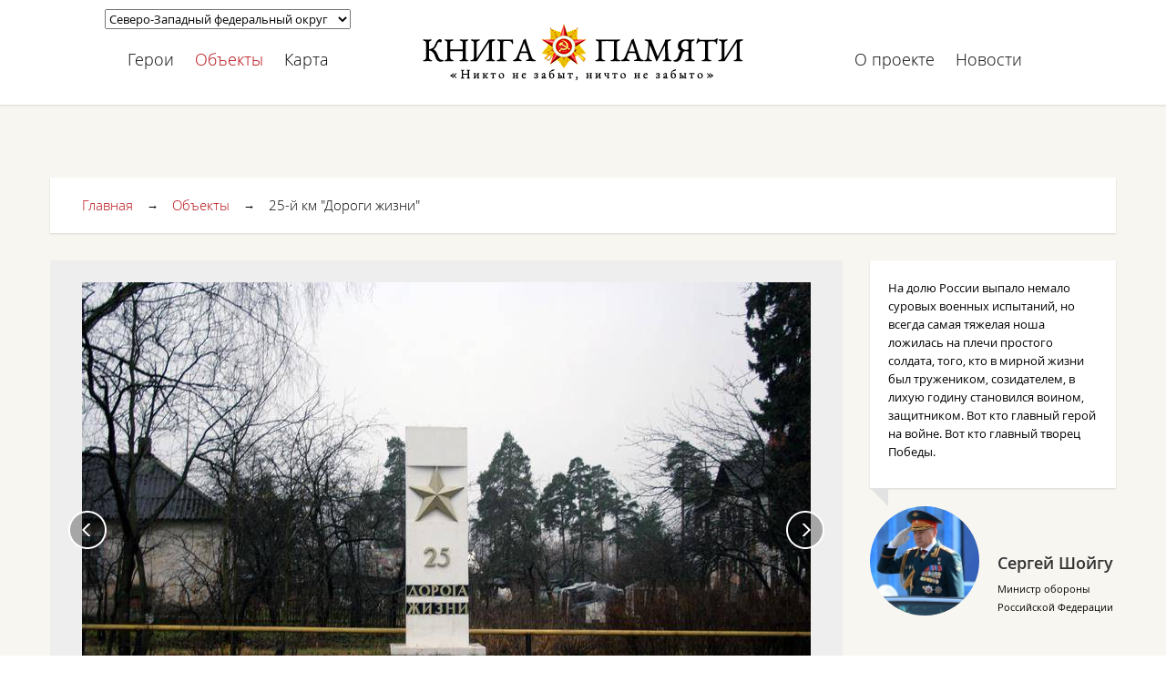

--- FILE ---
content_type: text/html; charset=UTF-8
request_url: https://memgid.ru/object/446
body_size: 6598
content:
<!DOCTYPE html>
<html>
<head>
    <meta http-equiv="Content-Type" content="text/html; charset=utf-8"/>
    <link rel="shortcut icon" href="/favicon.ico" type="image/x-icon"/>
    <link rel="icon" href="/favicon.ico" type="image/x-icon"/>

        
    <link rel="stylesheet" type="text/css" href="/css/jquery.photo-gallery.css" />
<link rel="stylesheet" type="text/css" href="/css/bootstrap.min.css" />
<link rel="stylesheet" type="text/css" href="/css/common.css?1768894403" />
<script type="text/javascript" src="/assets/1d61ed4b/jquery.min.js"></script>
<script type="text/javascript" src="/assets/1d61ed4b/jquery.yii.js"></script>
<script type="text/javascript" src="/assets/1d61ed4b/jui/js/jquery-ui.min.js"></script>
<script type="text/javascript" src="/js/jquery.photo-gallery.js"></script>
<script type="text/javascript" src="/js/jquery.autosize.min.js"></script>
<script type="text/javascript" src="/js/ajaxupload.js"></script>
<script type="text/javascript" src="/js/masonry.pkgd.min.js"></script>
<script type="text/javascript" src="/js/bootstrap.min.js"></script>
<script type="text/javascript" src="/js/respond.min.js"></script>
<script type="text/javascript" src="/js/jquery.redirect.js"></script>
<script type="text/javascript" src="/js/ui.datepicker-ru.js"></script>
<script type="text/javascript" src="/js/jquery.customSelect.min.js"></script>
<script type="text/javascript" src="/js/jquery.cookie.js"></script>
<title>Книга Памяти Северо-Западного федерального округа - 25-й км &quot;Дороги жизни&quot;</title>
                                </head>

<body>
<div id="wrap">
    <nav class="header">
        <div class="container">
            <div class="row">
                <div class="col-xs-4 col-sm-4 col-md-4 col-lg-4 district">
                    <select name="district" id="district">
<option value="">Вся Россия</option>
<option value="2" selected="selected">Северо-Западный федеральный округ</option>
<option value="1">Центральный федеральный округ</option>
<option value="3">Южный федеральный округ</option>
<option value="4">Северо-Кавказский федеральный округ</option>
<option value="5">Приволжский федеральный округ</option>
<option value="6">Уральский федеральный округ</option>
<option value="7">Сибирский федеральный округ</option>
<option value="8">Дальневосточный федеральный округ</option>
</select>                </div>

                <div class="col-xs-4 col-sm-4 col-md-4 col-lg-4 links">
                    <a class="" href="/hero">Герои</a>                    <a class="active" href="/object">Объекты</a>                    <a class="" href="/map">Карта</a>                </div>

                <div class="col-xs-4 col-sm-4 col-md-4 col-lg-4">
                    <a class="logo" href="/"></a>                </div>

                <div class="col-xs-4 col-sm-4 col-md-4 col-lg-4 links">
                    <a class="" href="/about">О проекте</a>                    <a class="" href="/news">Новости</a>                </div>
            </div>
        </div>
    </nav>

        <div id="content">
        <div class="container">
            <div class="breadcrumbs">
<a href="/">Главная</a>&rarr;<a href="/object">Объекты</a>&rarr;<span>25-й км &quot;Дороги жизни&quot;</span></div>
            

<div class="row">
    <div class="nine">
                    <div class="photo-gallery">
                <div class="photo-image-wrapper"></div>

                <div class="photo-nav">
                    <div class="photo-thumbs">
                        <ul class="photo-thumb-list">
                                                            <li>
                                    <a href="/uploads/objectPhoto/446_img_5153.jpg"><img src="/uploads/objectPhoto/446_img_5153.jpg" alt="" /></a>                                </li>
                                                            <li>
                                    <a href="/uploads/objectPhoto/446_img_5162.jpg"><img src="/uploads/objectPhoto/446_img_5162.jpg" alt="" /></a>                                </li>
                                                            <li>
                                    <a href="/uploads/objectPhoto/446_04125.jpg"><img src="/uploads/objectPhoto/446_04125.jpg" alt="" /></a>                                </li>
                                                    </ul>
                    </div>
                </div>
            </div>

            <script type="text/javascript"><!--
                $(function () {
                    galleries = $('.photo-gallery').adGallery({
                        update_window_hash: false,
                        loader_image: '/images/loading.gif',
                        display_next_and_prev: true,
                        display_back_and_forward: false
                    });
                });
                //--></script>
        
        <div class="column-9">
            <div class="page-title">
                <h1>25-й км &quot;Дороги жизни&quot;</h1>

                                    <h2><a class="subject" data-subject="47" href="#">Ленинградская область</a></h2>
                
                                    <h2><a class="region" data-region="46" href="#">Всеволожский район</a></h2>
                            </div>

            <div class="page-body">
                <div class="text">
                    <p>
	<strong>04125</strong> 25-й км "Дороги жизни"
</p>
<p>
	<strong>Координаты для GPS (WGS 84):</strong>
</p>
<p>
	N 60° 5' 33.360'' E 30° 49' 52.399''
</p>
<p>
	<a href="/uploads/wpt/04125.wpt" target="_blank">Файл в формате OZI Explorer</a>
</p>
<p>
	<strong>Расположение:</strong>
</p>
<p>
	п.Рахья
</p>
<p>
	Рахьинское городское поселение
</p>
<p>
	<a href="http://wikimapia.org/#lat=60.0926000&amp;lon=30.8312220&amp;z=16&amp;l=1&amp;m=o&amp;tag=196" target="_blank">Посмотреть на Викимапии (Wikimapia)</a>
</p>
<p>
	<strong>Состояние:</strong>
</p>
<p>
	Хорошее
</p>
<p>
	<strong>Дата внесения в Книгу Памяти:</strong>
</p>
<p>
	11.04.2011
</p>
<p>
	<strong>Автор:</strong>
</p>
<p>
	Седельников Алексей
</p>
                    <script type="text/javascript" src="//yastatic.net/share/share.js" charset="utf-8"></script>
                    <div class="yashare-auto-init" data-yashareL10n="ru"
                         data-yashareQuickServices="vkontakte,facebook,twitter,odnoklassniki,moimir,gplus"
                         data-yashareTheme="counter"></div>
                </div>

                <div class="map">
                                            <img class="img-responsive" src="/uploads/object/446_img_5153.jpg" alt="25-й км &quot;Дороги жизни&quot;" />                    
                                            <div id="map"></div>

                        <script src="//api-maps.yandex.ru/2.1/?lang=ru-RU&load=package.full"
                                type="text/javascript"></script>
                        <script type="text/javascript"><!--
                            $(function () {
                                ymaps.ready(function () {
                                    var map = new ymaps.Map('map', {
                                        center: [60.092600, 30.831222],
                                        zoom: 12,
                                        controls: []
                                    });

                                    map.behaviors.disable('scrollZoom');

                                    var placemark = new ymaps.Placemark(map.getCenter(), {}, {
                                        iconLayout: 'default#image',
                                                                                iconImageHref: '/images/star.png',
                                        iconImageSize: [19, 24]
                                                                            });

                                    map.geoObjects.add(placemark);
                                });
                            });
                            //--></script>

                        <dl>
                            <dt>Координаты для GPS:</dt>
                            <dd>Широта: <strong>60.092600</strong>; Долгота:
                                <strong>30.831222</strong></dd>
                        </dl>
                    
                    
                    
                    <a class="button" data-toggle="modal" data-target="#feedback" href="#"><span class="glyphicon glyphicon-pencil"></span> Сообщить о неточности</a>                    <a class="button" data-toggle="modal" data-target="#photo" href="#"><span class="glyphicon glyphicon-camera"></span> Добавить фотографии</a>                </div>
            </div>
        </div>

            </div>

    <div class="three">
                    <div class="talk-item">
                <div class="text">
                    <p>
	   На долю России выпало немало суровых военных испытаний, но всегда самая тяжелая ноша ложилась на плечи простого солдата, того, кто в мирной жизни был тружеником, созидателем, в лихую годину становился воином, защитником. Вот кто главный герой на войне. Вот кто главный творец Победы.
</p>                </div>

                <div class="author">
                                            <img src="/uploads/talk/t6bxnr6imiyj.jpg" alt="Сергей Шойгу" />                    
                    <div class="info">
                        <span class="title">Сергей Шойгу</span>
                                                    <span class="post"> Министр обороны Российской Федерации</span>
                                            </div>
                </div>
            </div>
        
                                    <div class="column-3">
                                            <span
                            class="subject-tooltip"><img src="/images/subject/47.png" alt="Ленинградская область" /></span>
                    
                                            <a class="image" href="/object/1482"><img src="/uploads/object/1482_img_0911.jpg" alt="Воинское захоронение" /></a>                    
                    <div class="info">
                        <a class="title" href="/object/1482">Воинское захоронение</a>
                                                    <a class="subject" data-subject="47" href="#">Ленинградская область</a>                        
                                                    <a class="region" data-region="53" href="#">Ломоносовский район</a>                                            </div>
                </div>
                            <div class="column-3">
                                            <span
                            class="subject-tooltip"><img src="/images/subject/47.png" alt="Ленинградская область" /></span>
                    
                                            <a class="image" href="/object/425"><img src="/uploads/object/425_img_5281.jpg" alt="4-й км &quot;Дороги жизни&quot;" /></a>                    
                    <div class="info">
                        <a class="title" href="/object/425">4-й км "Дороги жизни"</a>
                                                    <a class="subject" data-subject="47" href="#">Ленинградская область</a>                        
                                                    <a class="region" data-region="46" href="#">Всеволожский район</a>                                            </div>
                </div>
                            <div class="column-3">
                                            <span
                            class="subject-tooltip"><img src="/images/subject/47.png" alt="Ленинградская область" /></span>
                    
                                            <a class="image" href="/object/296"><img src="/uploads/object/296_img_5686.jpg" alt="Братское кладбище советских воинов, погибших в борьбе с фашистами, среди которых похоронен Герой Советского Союза Л. З. Муравицкий" /></a>                    
                    <div class="info">
                        <a class="title" href="/object/296">Братское кладбище советских воинов, погибших в борьбе с фашистами, среди которых похоронен Герой Советского Союза Л. З. Муравицкий</a>
                                                    <a class="subject" data-subject="47" href="#">Ленинградская область</a>                        
                                                    <a class="region" data-region="46" href="#">Всеволожский район</a>                                            </div>
                </div>
                        </div>
</div>

<div class="modal fade" id="feedback" tabindex="-1" role="dialog" aria-hidden="true">
    <div class="modal-dialog modal-large">
        <a data-dismiss="modal" href="#"></a>
        <div class="modal-content">
            <div class="modal-header">
                <button type="button" class="close" data-dismiss="modal"><span aria-hidden="true">&times;</span><span
                        class="sr-only">Закрыть</span></button>

                <h4 class="modal-title">Сообщить о неточности</h4>
            </div>

            <div class="modal-alert"></div>

            <div class="modal-body">
                <div class="form">
                    <form id="feedback-form" action="/object/446" method="post">
                    <div class="form-group">
                        <label class="request" for="Feedback_name">Имя и Фамилия</label>                        <input name="Feedback[name]" id="Feedback_name" type="text" />                    </div>

                    <div class="form-group">
                        <label class="request" for="Feedback_email">Email</label>                        <input name="Feedback[email]" id="Feedback_email" type="text" />                    </div>

                    <div class="form-group">
                                                <label class="request" for="Feedback_title">Тема</label>                        <input name="Feedback[title]" id="Feedback_title" type="text" value="Сообщение о неточности" />                    </div>

                    <div class="form-group">
                        <label class="request" for="Feedback_text">Сообщение</label>                        <textarea name="Feedback[text]" id="Feedback_text"></textarea>                    </div>

                                            <div class="form-group captcha">
                            <label for="Feedback_verifyCode"><label class="request" for="Feedback_captcha">Код проверки</label></label>                            <img id="yw0" src="/ajax/captcha?v=696f2fc3aadcd" alt="" />                            <input name="Feedback[verifyCode]" id="Feedback_verifyCode" type="text" />                        </div>
                    
                    </form>                </div>
            </div>

            <div class="modal-footer">
                <a class="button create" href="#">Отправить</a>                <a class="button button-default" data-dismiss="modal" href="#">Закрыть</a>            </div>
        </div>
    </div>
</div>

<div class="modal fade" id="photo" tabindex="-1" role="dialog" aria-hidden="true">
    <div class="modal-dialog modal-large">
        <a data-dismiss="modal" href="#"></a>
        <div class="modal-content">
            <div class="modal-header">
                <button type="button" class="close" data-dismiss="modal"><span aria-hidden="true">&times;</span><span
                        class="sr-only">Закрыть</span></button>

                <h4 class="modal-title">Добавить фотографии</h4>
            </div>

            <div class="modal-alert"></div>

            <div class="modal-body">
                <div class="form">
                    <form id="feedback-photo-form" action="/object/446" method="post">
                    <div class="form-group">
                        <label class="request" for="Feedback_name">Имя и Фамилия</label>                        <input name="Feedback[name]" id="Feedback_name" type="text" />                    </div>

                    <div class="form-group">
                        <label class="request" for="Feedback_email">Email</label>                        <input name="Feedback[email]" id="Feedback_email" type="text" />                    </div>

                    <div class="form-group">
                                                <label class="request" for="Feedback_title">Тема</label>                        <input name="Feedback[title]" id="Feedback_title" type="text" value="Добавление фотографий" />                    </div>

                    <div class="form-group">
                        <label class="request" for="Feedback_text">Сообщение</label>                        <input name="Feedback[text]" id="Feedback_text" type="text" />                    </div>

                    <div class="form-group">
                        <label class="request" for="Feedback_attachment">Прикрепленные фотографии</label>                        <div class="add-photo"></div>

                        <a id="add-photo" class="button button-xs upload" href="#"><span class="glyphicon glyphicon-cloud-upload"></span> Загрузить</a>                    </div>

                    <div class="form-group">
                        <div class="checkbox">
                            <input id="ytFeedback_agreement" type="hidden" value="0" name="Feedback[agreement]" /><input class="css-checkbox" name="Feedback[agreement]" id="Feedback_agreement" value="1" type="checkbox" />                            <label for="Feedback_agreement" class="css-label">Я прочитал и согласен с
                                правилами <a target="_blank" href="/agreement">Условия соглашения</a></label>
                        </div>
                    </div>

                                            <div class="form-group captcha">
                            <label for="Feedback_verifyCode"><label class="request" for="Feedback_captcha">Код проверки</label></label>                            <img id="yw1" src="/ajax/captcha?v=696f2fc3aafc4" alt="" />                            <input name="Feedback[verifyCode]" id="Feedback_verifyCode" type="text" />                        </div>
                    
                    </form>                </div>
            </div>

            <div class="modal-footer">
                <a class="button create" href="#">Отправить</a>                <a class="button button-default" data-dismiss="modal" href="#">Закрыть</a>            </div>
        </div>
    </div>
</div>

<script type="text/javascript"><!--
    $(function () {
        $('textarea').autosize();

        $('#feedback .create').click(function () {
            $.ajax({
                url: '/ajax/feedback',
                data: {
                    form: $('#feedback form').serialize(),
                    object_id: 446                }
            }).done(function (data) {
                if (data)
                    $('#feedback .modal-alert').html(data);
            });

            return false;
        });

        new AjaxUpload('#add-photo', {
            action: '/ajax/upload-photo',
            name: 'ImageForm[image]',
            autoSubmit: true,
            responseType: 'json',
            allowedExtensions: ['jpg', 'jpeg', 'png', 'gif'],
            onSubmit: function (file, extension) {
                $('.add-photo').append('<img class="loading" src="/images/loading.gif" alt="" />');
                $('#add-photo').attr('disabled', 'disabled');
            },
            onComplete: function (file, response) {
                if (response.result) {
                    html = '<div class="photo">';
                    html += '<input type="hidden" value="' + response.result.filename + '" name="Feedback[attachment][]" />';
                    html += '<span class="glyphicon glyphicon-paperclip"></span> <span>' + file + '</span>';
                    html += '</div>';
                    $('.add-photo').append(html);
                }

                if (response.error) {
                    alert(response.error);
                }

                $('.loading').remove();
                $('#add-photo').removeAttr('disabled');
            }
        });

        $('#photo .create').click(function () {
            if ($('#Feedback_agreement').is(':checked')) {
                $.ajax({
                    url: '/ajax/feedback',
                    data: {
                        form: $('#photo form').serialize(),
                        object_id: 446                    }
                }).done(function (data) {
                    if (data)
                        $('#photo .modal-alert').html(data);
                });
            } else {
                alert('Вы не приняли Условия соглашения!');
            }

            return false;
        });
    });
    //--></script>        </div>
    </div>
</div>

<div id="footer">
    <div class="container">
        <div class="row">
            <div class="col-xs-12 col-sm-6 col-md-6 col-lg-6">
                <div class="copyright">
                    &copy; Книга Памяти Северо-Западного федерального округа, 2014 &mdash; 2026<br/>
                    <small>При полном или частичном использовании материалов ссылка на ресурс обязательна.</small>
                </div>
            </div>

            <div class="col-xs-12 col-sm-6 col-md-6 col-lg-6">
                <div class="social pull-right">
                    <!--LiveInternet counter-->
                    <script type="text/javascript"><!--
                        document.write("<a href='//www.liveinternet.ru/click' " +
                        "target=_blank><img src='//counter.yadro.ru/hit?t14.1;r" +
                        escape(document.referrer) + ((typeof(screen) == "undefined") ? "" :
                        ";s" + screen.width + "*" + screen.height + "*" + (screen.colorDepth ?
                            screen.colorDepth : screen.pixelDepth)) + ";u" + escape(document.URL) +
                        ";" + Math.random() +
                        "' alt='' title='LiveInternet: показано число просмотров за 24" +
                        " часа, посетителей за 24 часа и за сегодня' " +
                        "border='0' width='88' height='31'><\/a>")
                        //--></script>
                    <!--/LiveInternet-->
                </div>

                <a target="_blank" class="pull-right" href="https://buzznet.ru/">Buzznet: Мониторинг СМИ</a>            </div>
        </div>
    </div>
</div>

<script type="text/javascript"><!--
    $(function () {
        $('#district').change(function(){
            var district = $(this).val();

            if (!district)
                district = 0;

            $.cookie('district', district, { expires: 365, path: '/' });
            location.reload();
        }).customSelect();

        $('a.subject').live('click', function () {
            $.redirect('/object', {subject: $(this).attr('data-subject')});

            return false;
        });

        $('a.region').live('click', function () {
            $.redirect('/object', {region: $(this).attr('data-region')});

            return false;
        });
    });
    //--></script>
<script type="text/javascript">
/*<![CDATA[*/
jQuery(function($) {
jQuery('#yw0').after("<a id=\"yw0_button\" href=\"\/ajax\/captcha?refresh=1\">\u041f\u043e\u043b\u0443\u0447\u0438\u0442\u044c \u043d\u043e\u0432\u044b\u0439 \u043a\u043e\u0434<\/a>");
jQuery(document).on('click', '#yw0_button', function(){
	jQuery.ajax({
		url: "\/ajax\/captcha?refresh=1",
		dataType: 'json',
		cache: false,
		success: function(data) {
			jQuery('#yw0').attr('src', data['url']);
			jQuery('body').data('ajax/captcha.hash', [data['hash1'], data['hash2']]);
		}
	});
	return false;
});

jQuery('body').on('click','#add-photo',function(){jQuery.yii.submitForm(this,'',{});return false;});
jQuery('#yw1').after("<a id=\"yw1_button\" href=\"\/ajax\/captcha?refresh=1\">\u041f\u043e\u043b\u0443\u0447\u0438\u0442\u044c \u043d\u043e\u0432\u044b\u0439 \u043a\u043e\u0434<\/a>");
jQuery(document).on('click', '#yw1_button', function(){
	jQuery.ajax({
		url: "\/ajax\/captcha?refresh=1",
		dataType: 'json',
		cache: false,
		success: function(data) {
			jQuery('#yw1').attr('src', data['url']);
			jQuery('body').data('ajax/captcha.hash', [data['hash1'], data['hash2']]);
		}
	});
	return false;
});

});
/*]]>*/
</script>
</body>
</html>


--- FILE ---
content_type: text/css
request_url: https://memgid.ru/css/jquery.photo-gallery.css
body_size: 3268
content:
.photo-gallery {
    width: 870px;
    position: relative;
}

.photo-gallery * {
    margin: 0;
    padding: 0;
}

.photo-gallery .photo-image-wrapper {
    width: 100%;
    height: 580px;
    position: relative;
    overflow: hidden;
    background: #eee;
}

.photo-gallery .photo-image-wrapper .photo-loader {
    position: absolute;
    z-index: 10;
    top: 48%;
    left: 48%;
}

.photo-gallery .photo-image-wrapper .photo-image {
    position: absolute;
    overflow: hidden;
    top: 0;
    left: 0;
    z-index: 9;
}

.photo-gallery .photo-image-wrapper .photo-image a img {
    border: 0;
}

.photo-gallery .photo-nav {
    width: 450px;
    position: absolute;
    bottom: 10px;
    left: 210px;
    z-index: 10;
    display: none;
}

.photo-gallery .photo-next, .photo-gallery .photo-prev {
    width: 42px;
    cursor: pointer;
    display: block;
    z-index: 10;
    position: absolute;
}

.photo-gallery .photo-prev {
    left: 20px;
}

.photo-gallery .photo-next {
    right: 20px;
}

.photo-gallery .photo-next-image, .photo-gallery .photo-prev-image {
    cursor: pointer;
    display: block;
    width: 42px;
    height: 42px;
    background: url(/images/carousel.png) -42px 0 no-repeat;
    top: 275px;
    position: absolute;
}

.photo-gallery .photo-prev-image {
    background-position: 0 0;
}

.photo-gallery .photo-nav .photo-thumbs {
    overflow: hidden;
    width: 100%;
    font-size: 0;
}

.photo-gallery .photo-thumbs .photo-thumb-list {
    float: left;
    width: 9000px;
    list-style: none;
    margin: 0;
    padding-top: 10px;
    text-align: center;
}

.photo-gallery .photo-thumbs li {
    float: left;
    padding-right: 10px;
}

.photo-gallery .photo-thumbs li:last-child {
    padding-right: 0;
}

.photo-gallery .photo-thumbs li a {
    display: block;
    border: 1px solid #fff;
    position: relative;
    width: 82px;
}
.photo-gallery .photo-thumbs li a img {
    width: 80px;
}

.photo-preloads {
    position: absolute;
    left: -9000px;
    top: -9000px;
}

.photo-image-header {
    font-family: OpenSans Semibold, sans-serif;
    margin-bottom: 30px;
    font-size: 30px;
}

.photo-gallery .photo-image-description {
    position: absolute;
    left: 0;
    bottom: 0;
    color: #fff;
    background: rgba(0,0,0,0.5);
    padding: 10px;
    width: 100%;
    -webkit-box-sizing: content-box;
    -moz-box-sizing: content-box;
    box-sizing: content-box;
}

.photo-gallery .photo-thumbs .photo-active:after {
    bottom: 100%;
    left: 50%;
    border: solid transparent;
    content: " ";
    height: 0;
    width: 0;
    position: absolute;
    pointer-events: none;
    border-color: rgba(255, 255, 255, 0);
    border-bottom-color: #ffffff;
    border-width: 7px;
    margin-left: -7px;
}

.overlay {
    background-color: rgba(0,0,0,0.85);
    bottom: 0;
    color: #fff;
    display: none;
    left: 0;
    position: absolute;
    right: 0;
    top: 0;
    z-index: 9999;
}

.gallery-block {
    position: fixed;
    z-index: 9999;
    left: 50%;
    margin-left: -465px;
    background: #fff;
    padding: 30px;
    top: 5%;
}

.button-close {
    display: block;
    width: 28px;
    height: 28px;
    background: url(/images/close.png) no-repeat;
    position: absolute;
    top: 15px;
    right: 15px;
}

--- FILE ---
content_type: application/javascript; charset=utf-8
request_url: https://memgid.ru/assets/1d61ed4b/jui/js/jquery-ui.min.js
body_size: 344992
content:
/*! jQuery UI - v1.9.2 - 2012-11-23
 * http://jqueryui.com
 * Includes: jquery.ui.core.js, jquery.ui.widget.js, jquery.ui.mouse.js, jquery.ui.position.js, jquery.ui.accordion.js, jquery.ui.autocomplete.js, jquery.ui.button.js, jquery.ui.datepicker.js, jquery.ui.dialog.js, jquery.ui.draggable.js, jquery.ui.droppable.js, jquery.ui.effect.js, jquery.ui.effect-blind.js, jquery.ui.effect-bounce.js, jquery.ui.effect-clip.js, jquery.ui.effect-drop.js, jquery.ui.effect-explode.js, jquery.ui.effect-fade.js, jquery.ui.effect-fold.js, jquery.ui.effect-highlight.js, jquery.ui.effect-pulsate.js, jquery.ui.effect-scale.js, jquery.ui.effect-shake.js, jquery.ui.effect-slide.js, jquery.ui.effect-transfer.js, jquery.ui.menu.js, jquery.ui.progressbar.js, jquery.ui.resizable.js, jquery.ui.selectable.js, jquery.ui.slider.js, jquery.ui.sortable.js, jquery.ui.spinner.js, jquery.ui.tabs.js, jquery.ui.tooltip.js
 * Copyright (c) 2012 jQuery Foundation and other contributors Licensed MIT */

(function (e, t) {
    function i(t, n) {
        var r, i, o, u = t.nodeName.toLowerCase();
        return "area" === u ? (r = t.parentNode, i = r.name, !t.href || !i || r.nodeName.toLowerCase() !== "map" ? !1 : (o = e("img[usemap=#" + i + "]")[0], !!o && s(o))) : (/input|select|textarea|button|object/.test(u) ? !t.disabled : "a" === u ? t.href || n : n) && s(t)
    }

    function s(t) {
        return e.expr.filters.visible(t) && !e(t).parents().andSelf().filter(function () {
                return e.css(this, "visibility") === "hidden"
            }).length
    }

    var n = 0, r = /^ui-id-\d+$/;
    e.ui = e.ui || {};
    if (e.ui.version)return;
    e.extend(e.ui, {
        version: "1.9.2",
        keyCode: {
            BACKSPACE: 8,
            COMMA: 188,
            DELETE: 46,
            DOWN: 40,
            END: 35,
            ENTER: 13,
            ESCAPE: 27,
            HOME: 36,
            LEFT: 37,
            NUMPAD_ADD: 107,
            NUMPAD_DECIMAL: 110,
            NUMPAD_DIVIDE: 111,
            NUMPAD_ENTER: 108,
            NUMPAD_MULTIPLY: 106,
            NUMPAD_SUBTRACT: 109,
            PAGE_DOWN: 34,
            PAGE_UP: 33,
            PERIOD: 190,
            RIGHT: 39,
            SPACE: 32,
            TAB: 9,
            UP: 38
        }
    }), e.fn.extend({
        _focus: e.fn.focus, focus: function (t, n) {
            return typeof t == "number" ? this.each(function () {
                var r = this;
                setTimeout(function () {
                    e(r).focus(), n && n.call(r)
                }, t)
            }) : this._focus.apply(this, arguments)
        }, scrollParent: function () {
            var t;
            return e.ui.ie && /(static|relative)/.test(this.css("position")) || /absolute/.test(this.css("position")) ? t = this.parents().filter(function () {
                return /(relative|absolute|fixed)/.test(e.css(this, "position")) && /(auto|scroll)/.test(e.css(this, "overflow") + e.css(this, "overflow-y") + e.css(this, "overflow-x"))
            }).eq(0) : t = this.parents().filter(function () {
                return /(auto|scroll)/.test(e.css(this, "overflow") + e.css(this, "overflow-y") + e.css(this, "overflow-x"))
            }).eq(0), /fixed/.test(this.css("position")) || !t.length ? e(document) : t
        }, zIndex: function (n) {
            if (n !== t)return this.css("zIndex", n);
            if (this.length) {
                var r = e(this[0]), i, s;
                while (r.length && r[0] !== document) {
                    i = r.css("position");
                    if (i === "absolute" || i === "relative" || i === "fixed") {
                        s = parseInt(r.css("zIndex"), 10);
                        if (!isNaN(s) && s !== 0)return s
                    }
                    r = r.parent()
                }
            }
            return 0
        }, uniqueId: function () {
            return this.each(function () {
                this.id || (this.id = "ui-id-" + ++n)
            })
        }, removeUniqueId: function () {
            return this.each(function () {
                r.test(this.id) && e(this).removeAttr("id")
            })
        }
    }), e.extend(e.expr[":"], {
        data: e.expr.createPseudo ? e.expr.createPseudo(function (t) {
            return function (n) {
                return !!e.data(n, t)
            }
        }) : function (t, n, r) {
            return !!e.data(t, r[3])
        }, focusable: function (t) {
            return i(t, !isNaN(e.attr(t, "tabindex")))
        }, tabbable: function (t) {
            var n = e.attr(t, "tabindex"), r = isNaN(n);
            return (r || n >= 0) && i(t, !r)
        }
    }), e(function () {
        var t = document.body, n = t.appendChild(n = document.createElement("div"));
        n.offsetHeight, e.extend(n.style, {
            minHeight: "100px",
            height: "auto",
            padding: 0,
            borderWidth: 0
        }), e.support.minHeight = n.offsetHeight === 100, e.support.selectstart = "onselectstart"in n, t.removeChild(n).style.display = "none"
    }), e("<a>").outerWidth(1).jquery || e.each(["Width", "Height"], function (n, r) {
        function u(t, n, r, s) {
            return e.each(i, function () {
                n -= parseFloat(e.css(t, "padding" + this)) || 0, r && (n -= parseFloat(e.css(t, "border" + this + "Width")) || 0), s && (n -= parseFloat(e.css(t, "margin" + this)) || 0)
            }), n
        }

        var i = r === "Width" ? ["Left", "Right"] : ["Top", "Bottom"], s = r.toLowerCase(), o = {
            innerWidth: e.fn.innerWidth,
            innerHeight: e.fn.innerHeight,
            outerWidth: e.fn.outerWidth,
            outerHeight: e.fn.outerHeight
        };
        e.fn["inner" + r] = function (n) {
            return n === t ? o["inner" + r].call(this) : this.each(function () {
                e(this).css(s, u(this, n) + "px")
            })
        }, e.fn["outer" + r] = function (t, n) {
            return typeof t != "number" ? o["outer" + r].call(this, t) : this.each(function () {
                e(this).css(s, u(this, t, !0, n) + "px")
            })
        }
    }), e("<a>").data("a-b", "a").removeData("a-b").data("a-b") && (e.fn.removeData = function (t) {
        return function (n) {
            return arguments.length ? t.call(this, e.camelCase(n)) : t.call(this)
        }
    }(e.fn.removeData)), function () {
        var t = /msie ([\w.]+)/.exec(navigator.userAgent.toLowerCase()) || [];
        e.ui.ie = t.length ? !0 : !1, e.ui.ie6 = parseFloat(t[1], 10) === 6
    }(), e.fn.extend({
        disableSelection: function () {
            return this.bind((e.support.selectstart ? "selectstart" : "mousedown") + ".ui-disableSelection", function (e) {
                e.preventDefault()
            })
        }, enableSelection: function () {
            return this.unbind(".ui-disableSelection")
        }
    }), e.extend(e.ui, {
        plugin: {
            add: function (t, n, r) {
                var i, s = e.ui[t].prototype;
                for (i in r)s.plugins[i] = s.plugins[i] || [], s.plugins[i].push([n, r[i]])
            }, call: function (e, t, n) {
                var r, i = e.plugins[t];
                if (!i || !e.element[0].parentNode || e.element[0].parentNode.nodeType === 11)return;
                for (r = 0; r < i.length; r++)e.options[i[r][0]] && i[r][1].apply(e.element, n)
            }
        }, contains: e.contains, hasScroll: function (t, n) {
            if (e(t).css("overflow") === "hidden")return !1;
            var r = n && n === "left" ? "scrollLeft" : "scrollTop", i = !1;
            return t[r] > 0 ? !0 : (t[r] = 1, i = t[r] > 0, t[r] = 0, i)
        }, isOverAxis: function (e, t, n) {
            return e > t && e < t + n
        }, isOver: function (t, n, r, i, s, o) {
            return e.ui.isOverAxis(t, r, s) && e.ui.isOverAxis(n, i, o)
        }
    })
})(jQuery);
(function (e, t) {
    var n = 0, r = Array.prototype.slice, i = e.cleanData;
    e.cleanData = function (t) {
        for (var n = 0, r; (r = t[n]) != null; n++)try {
            e(r).triggerHandler("remove")
        } catch (s) {
        }
        i(t)
    }, e.widget = function (t, n, r) {
        var i, s, o, u, a = t.split(".")[0];
        t = t.split(".")[1], i = a + "-" + t, r || (r = n, n = e.Widget), e.expr[":"][i.toLowerCase()] = function (t) {
            return !!e.data(t, i)
        }, e[a] = e[a] || {}, s = e[a][t], o = e[a][t] = function (e, t) {
            if (!this._createWidget)return new o(e, t);
            arguments.length && this._createWidget(e, t)
        }, e.extend(o, s, {
            version: r.version,
            _proto: e.extend({}, r),
            _childConstructors: []
        }), u = new n, u.options = e.widget.extend({}, u.options), e.each(r, function (t, i) {
            e.isFunction(i) && (r[t] = function () {
                var e = function () {
                    return n.prototype[t].apply(this, arguments)
                }, r = function (e) {
                    return n.prototype[t].apply(this, e)
                };
                return function () {
                    var t = this._super, n = this._superApply, s;
                    return this._super = e, this._superApply = r, s = i.apply(this, arguments), this._super = t, this._superApply = n, s
                }
            }())
        }), o.prototype = e.widget.extend(u, {widgetEventPrefix: s ? u.widgetEventPrefix : t}, r, {
            constructor: o,
            namespace: a,
            widgetName: t,
            widgetBaseClass: i,
            widgetFullName: i
        }), s ? (e.each(s._childConstructors, function (t, n) {
            var r = n.prototype;
            e.widget(r.namespace + "." + r.widgetName, o, n._proto)
        }), delete s._childConstructors) : n._childConstructors.push(o), e.widget.bridge(t, o)
    }, e.widget.extend = function (n) {
        var i = r.call(arguments, 1), s = 0, o = i.length, u, a;
        for (; s < o; s++)for (u in i[s])a = i[s][u], i[s].hasOwnProperty(u) && a !== t && (e.isPlainObject(a) ? n[u] = e.isPlainObject(n[u]) ? e.widget.extend({}, n[u], a) : e.widget.extend({}, a) : n[u] = a);
        return n
    }, e.widget.bridge = function (n, i) {
        var s = i.prototype.widgetFullName || n;
        e.fn[n] = function (o) {
            var u = typeof o == "string", a = r.call(arguments, 1), f = this;
            return o = !u && a.length ? e.widget.extend.apply(null, [o].concat(a)) : o, u ? this.each(function () {
                var r, i = e.data(this, s);
                if (!i)return e.error("cannot call methods on " + n + " prior to initialization; " + "attempted to call method '" + o + "'");
                if (!e.isFunction(i[o]) || o.charAt(0) === "_")return e.error("no such method '" + o + "' for " + n + " widget instance");
                r = i[o].apply(i, a);
                if (r !== i && r !== t)return f = r && r.jquery ? f.pushStack(r.get()) : r, !1
            }) : this.each(function () {
                var t = e.data(this, s);
                t ? t.option(o || {})._init() : e.data(this, s, new i(o, this))
            }), f
        }
    }, e.Widget = function () {
    }, e.Widget._childConstructors = [], e.Widget.prototype = {
        widgetName: "widget",
        widgetEventPrefix: "",
        defaultElement: "<div>",
        options: {disabled: !1, create: null},
        _createWidget: function (t, r) {
            r = e(r || this.defaultElement || this)[0], this.element = e(r), this.uuid = n++, this.eventNamespace = "." + this.widgetName + this.uuid, this.options = e.widget.extend({}, this.options, this._getCreateOptions(), t), this.bindings = e(), this.hoverable = e(), this.focusable = e(), r !== this && (e.data(r, this.widgetName, this), e.data(r, this.widgetFullName, this), this._on(!0, this.element, {
                remove: function (e) {
                    e.target === r && this.destroy()
                }
            }), this.document = e(r.style ? r.ownerDocument : r.document || r), this.window = e(this.document[0].defaultView || this.document[0].parentWindow)), this._create(), this._trigger("create", null, this._getCreateEventData()), this._init()
        },
        _getCreateOptions: e.noop,
        _getCreateEventData: e.noop,
        _create: e.noop,
        _init: e.noop,
        destroy: function () {
            this._destroy(), this.element.unbind(this.eventNamespace).removeData(this.widgetName).removeData(this.widgetFullName).removeData(e.camelCase(this.widgetFullName)), this.widget().unbind(this.eventNamespace).removeAttr("aria-disabled").removeClass(this.widgetFullName + "-disabled " + "ui-state-disabled"), this.bindings.unbind(this.eventNamespace), this.hoverable.removeClass("ui-state-hover"), this.focusable.removeClass("ui-state-focus")
        },
        _destroy: e.noop,
        widget: function () {
            return this.element
        },
        option: function (n, r) {
            var i = n, s, o, u;
            if (arguments.length === 0)return e.widget.extend({}, this.options);
            if (typeof n == "string") {
                i = {}, s = n.split("."), n = s.shift();
                if (s.length) {
                    o = i[n] = e.widget.extend({}, this.options[n]);
                    for (u = 0; u < s.length - 1; u++)o[s[u]] = o[s[u]] || {}, o = o[s[u]];
                    n = s.pop();
                    if (r === t)return o[n] === t ? null : o[n];
                    o[n] = r
                } else {
                    if (r === t)return this.options[n] === t ? null : this.options[n];
                    i[n] = r
                }
            }
            return this._setOptions(i), this
        },
        _setOptions: function (e) {
            var t;
            for (t in e)this._setOption(t, e[t]);
            return this
        },
        _setOption: function (e, t) {
            return this.options[e] = t, e === "disabled" && (this.widget().toggleClass(this.widgetFullName + "-disabled ui-state-disabled", !!t).attr("aria-disabled", t), this.hoverable.removeClass("ui-state-hover"), this.focusable.removeClass("ui-state-focus")), this
        },
        enable: function () {
            return this._setOption("disabled", !1)
        },
        disable: function () {
            return this._setOption("disabled", !0)
        },
        _on: function (t, n, r) {
            var i, s = this;
            typeof t != "boolean" && (r = n, n = t, t = !1), r ? (n = i = e(n), this.bindings = this.bindings.add(n)) : (r = n, n = this.element, i = this.widget()), e.each(r, function (r, o) {
                function u() {
                    if (!t && (s.options.disabled === !0 || e(this).hasClass("ui-state-disabled")))return;
                    return (typeof o == "string" ? s[o] : o).apply(s, arguments)
                }

                typeof o != "string" && (u.guid = o.guid = o.guid || u.guid || e.guid++);
                var a = r.match(/^(\w+)\s*(.*)$/), f = a[1] + s.eventNamespace, l = a[2];
                l ? i.delegate(l, f, u) : n.bind(f, u)
            })
        },
        _off: function (e, t) {
            t = (t || "").split(" ").join(this.eventNamespace + " ") + this.eventNamespace, e.unbind(t).undelegate(t)
        },
        _delay: function (e, t) {
            function n() {
                return (typeof e == "string" ? r[e] : e).apply(r, arguments)
            }

            var r = this;
            return setTimeout(n, t || 0)
        },
        _hoverable: function (t) {
            this.hoverable = this.hoverable.add(t), this._on(t, {
                mouseenter: function (t) {
                    e(t.currentTarget).addClass("ui-state-hover")
                }, mouseleave: function (t) {
                    e(t.currentTarget).removeClass("ui-state-hover")
                }
            })
        },
        _focusable: function (t) {
            this.focusable = this.focusable.add(t), this._on(t, {
                focusin: function (t) {
                    e(t.currentTarget).addClass("ui-state-focus")
                }, focusout: function (t) {
                    e(t.currentTarget).removeClass("ui-state-focus")
                }
            })
        },
        _trigger: function (t, n, r) {
            var i, s, o = this.options[t];
            r = r || {}, n = e.Event(n), n.type = (t === this.widgetEventPrefix ? t : this.widgetEventPrefix + t).toLowerCase(), n.target = this.element[0], s = n.originalEvent;
            if (s)for (i in s)i in n || (n[i] = s[i]);
            return this.element.trigger(n, r), !(e.isFunction(o) && o.apply(this.element[0], [n].concat(r)) === !1 || n.isDefaultPrevented())
        }
    }, e.each({show: "fadeIn", hide: "fadeOut"}, function (t, n) {
        e.Widget.prototype["_" + t] = function (r, i, s) {
            typeof i == "string" && (i = {effect: i});
            var o, u = i ? i === !0 || typeof i == "number" ? n : i.effect || n : t;
            i = i || {}, typeof i == "number" && (i = {duration: i}), o = !e.isEmptyObject(i), i.complete = s, i.delay && r.delay(i.delay), o && e.effects && (e.effects.effect[u] || e.uiBackCompat !== !1 && e.effects[u]) ? r[t](i) : u !== t && r[u] ? r[u](i.duration, i.easing, s) : r.queue(function (n) {
                e(this)[t](), s && s.call(r[0]), n()
            })
        }
    }), e.uiBackCompat !== !1 && (e.Widget.prototype._getCreateOptions = function () {
        return e.metadata && e.metadata.get(this.element[0])[this.widgetName]
    })
})(jQuery);
(function (e, t) {
    var n = !1;
    e(document).mouseup(function (e) {
        n = !1
    }), e.widget("ui.mouse", {
        version: "1.9.2",
        options: {cancel: "input,textarea,button,select,option", distance: 1, delay: 0},
        _mouseInit: function () {
            var t = this;
            this.element.bind("mousedown." + this.widgetName, function (e) {
                return t._mouseDown(e)
            }).bind("click." + this.widgetName, function (n) {
                if (!0 === e.data(n.target, t.widgetName + ".preventClickEvent"))return e.removeData(n.target, t.widgetName + ".preventClickEvent"), n.stopImmediatePropagation(), !1
            }), this.started = !1
        },
        _mouseDestroy: function () {
            this.element.unbind("." + this.widgetName), this._mouseMoveDelegate && e(document).unbind("mousemove." + this.widgetName, this._mouseMoveDelegate).unbind("mouseup." + this.widgetName, this._mouseUpDelegate)
        },
        _mouseDown: function (t) {
            if (n)return;
            this._mouseStarted && this._mouseUp(t), this._mouseDownEvent = t;
            var r = this, i = t.which === 1, s = typeof this.options.cancel == "string" && t.target.nodeName ? e(t.target).closest(this.options.cancel).length : !1;
            if (!i || s || !this._mouseCapture(t))return !0;
            this.mouseDelayMet = !this.options.delay, this.mouseDelayMet || (this._mouseDelayTimer = setTimeout(function () {
                r.mouseDelayMet = !0
            }, this.options.delay));
            if (this._mouseDistanceMet(t) && this._mouseDelayMet(t)) {
                this._mouseStarted = this._mouseStart(t) !== !1;
                if (!this._mouseStarted)return t.preventDefault(), !0
            }
            return !0 === e.data(t.target, this.widgetName + ".preventClickEvent") && e.removeData(t.target, this.widgetName + ".preventClickEvent"), this._mouseMoveDelegate = function (e) {
                return r._mouseMove(e)
            }, this._mouseUpDelegate = function (e) {
                return r._mouseUp(e)
            }, e(document).bind("mousemove." + this.widgetName, this._mouseMoveDelegate).bind("mouseup." + this.widgetName, this._mouseUpDelegate), t.preventDefault(), n = !0, !0
        },
        _mouseMove: function (t) {
            return !e.ui.ie || document.documentMode >= 9 || !!t.button ? this._mouseStarted ? (this._mouseDrag(t), t.preventDefault()) : (this._mouseDistanceMet(t) && this._mouseDelayMet(t) && (this._mouseStarted = this._mouseStart(this._mouseDownEvent, t) !== !1, this._mouseStarted ? this._mouseDrag(t) : this._mouseUp(t)), !this._mouseStarted) : this._mouseUp(t)
        },
        _mouseUp: function (t) {
            return e(document).unbind("mousemove." + this.widgetName, this._mouseMoveDelegate).unbind("mouseup." + this.widgetName, this._mouseUpDelegate), this._mouseStarted && (this._mouseStarted = !1, t.target === this._mouseDownEvent.target && e.data(t.target, this.widgetName + ".preventClickEvent", !0), this._mouseStop(t)), !1
        },
        _mouseDistanceMet: function (e) {
            return Math.max(Math.abs(this._mouseDownEvent.pageX - e.pageX), Math.abs(this._mouseDownEvent.pageY - e.pageY)) >= this.options.distance
        },
        _mouseDelayMet: function (e) {
            return this.mouseDelayMet
        },
        _mouseStart: function (e) {
        },
        _mouseDrag: function (e) {
        },
        _mouseStop: function (e) {
        },
        _mouseCapture: function (e) {
            return !0
        }
    })
})(jQuery);
(function (e, t) {
    function h(e, t, n) {
        return [parseInt(e[0], 10) * (l.test(e[0]) ? t / 100 : 1), parseInt(e[1], 10) * (l.test(e[1]) ? n / 100 : 1)]
    }

    function p(t, n) {
        return parseInt(e.css(t, n), 10) || 0
    }

    e.ui = e.ui || {};
    var n, r = Math.max, i = Math.abs, s = Math.round, o = /left|center|right/, u = /top|center|bottom/, a = /[\+\-]\d+%?/, f = /^\w+/, l = /%$/, c = e.fn.position;
    e.position = {
        scrollbarWidth: function () {
            if (n !== t)return n;
            var r, i, s = e("<div style='display:block;width:50px;height:50px;overflow:hidden;'><div style='height:100px;width:auto;'></div></div>"), o = s.children()[0];
            return e("body").append(s), r = o.offsetWidth, s.css("overflow", "scroll"), i = o.offsetWidth, r === i && (i = s[0].clientWidth), s.remove(), n = r - i
        }, getScrollInfo: function (t) {
            var n = t.isWindow ? "" : t.element.css("overflow-x"), r = t.isWindow ? "" : t.element.css("overflow-y"), i = n === "scroll" || n === "auto" && t.width < t.element[0].scrollWidth, s = r === "scroll" || r === "auto" && t.height < t.element[0].scrollHeight;
            return {width: i ? e.position.scrollbarWidth() : 0, height: s ? e.position.scrollbarWidth() : 0}
        }, getWithinInfo: function (t) {
            var n = e(t || window), r = e.isWindow(n[0]);
            return {
                element: n,
                isWindow: r,
                offset: n.offset() || {left: 0, top: 0},
                scrollLeft: n.scrollLeft(),
                scrollTop: n.scrollTop(),
                width: r ? n.width() : n.outerWidth(),
                height: r ? n.height() : n.outerHeight()
            }
        }
    }, e.fn.position = function (t) {
        if (!t || !t.of)return c.apply(this, arguments);
        t = e.extend({}, t);
        var n, l, d, v, m, g = e(t.of), y = e.position.getWithinInfo(t.within), b = e.position.getScrollInfo(y), w = g[0], E = (t.collision || "flip").split(" "), S = {};
        return w.nodeType === 9 ? (l = g.width(), d = g.height(), v = {
            top: 0,
            left: 0
        }) : e.isWindow(w) ? (l = g.width(), d = g.height(), v = {
            top: g.scrollTop(),
            left: g.scrollLeft()
        }) : w.preventDefault ? (t.at = "left top", l = d = 0, v = {
            top: w.pageY,
            left: w.pageX
        }) : (l = g.outerWidth(), d = g.outerHeight(), v = g.offset()), m = e.extend({}, v), e.each(["my", "at"], function () {
            var e = (t[this] || "").split(" "), n, r;
            e.length === 1 && (e = o.test(e[0]) ? e.concat(["center"]) : u.test(e[0]) ? ["center"].concat(e) : ["center", "center"]), e[0] = o.test(e[0]) ? e[0] : "center", e[1] = u.test(e[1]) ? e[1] : "center", n = a.exec(e[0]), r = a.exec(e[1]), S[this] = [n ? n[0] : 0, r ? r[0] : 0], t[this] = [f.exec(e[0])[0], f.exec(e[1])[0]]
        }), E.length === 1 && (E[1] = E[0]), t.at[0] === "right" ? m.left += l : t.at[0] === "center" && (m.left += l / 2), t.at[1] === "bottom" ? m.top += d : t.at[1] === "center" && (m.top += d / 2), n = h(S.at, l, d), m.left += n[0], m.top += n[1], this.each(function () {
            var o, u, a = e(this), f = a.outerWidth(), c = a.outerHeight(), w = p(this, "marginLeft"), x = p(this, "marginTop"), T = f + w + p(this, "marginRight") + b.width, N = c + x + p(this, "marginBottom") + b.height, C = e.extend({}, m), k = h(S.my, a.outerWidth(), a.outerHeight());
            t.my[0] === "right" ? C.left -= f : t.my[0] === "center" && (C.left -= f / 2), t.my[1] === "bottom" ? C.top -= c : t.my[1] === "center" && (C.top -= c / 2), C.left += k[0], C.top += k[1], e.support.offsetFractions || (C.left = s(C.left), C.top = s(C.top)), o = {
                marginLeft: w,
                marginTop: x
            }, e.each(["left", "top"], function (r, i) {
                e.ui.position[E[r]] && e.ui.position[E[r]][i](C, {
                    targetWidth: l,
                    targetHeight: d,
                    elemWidth: f,
                    elemHeight: c,
                    collisionPosition: o,
                    collisionWidth: T,
                    collisionHeight: N,
                    offset: [n[0] + k[0], n[1] + k[1]],
                    my: t.my,
                    at: t.at,
                    within: y,
                    elem: a
                })
            }), e.fn.bgiframe && a.bgiframe(), t.using && (u = function (e) {
                var n = v.left - C.left, s = n + l - f, o = v.top - C.top, u = o + d - c, h = {
                    target: {
                        element: g,
                        left: v.left,
                        top: v.top,
                        width: l,
                        height: d
                    },
                    element: {element: a, left: C.left, top: C.top, width: f, height: c},
                    horizontal: s < 0 ? "left" : n > 0 ? "right" : "center",
                    vertical: u < 0 ? "top" : o > 0 ? "bottom" : "middle"
                };
                l < f && i(n + s) < l && (h.horizontal = "center"), d < c && i(o + u) < d && (h.vertical = "middle"), r(i(n), i(s)) > r(i(o), i(u)) ? h.important = "horizontal" : h.important = "vertical", t.using.call(this, e, h)
            }), a.offset(e.extend(C, {using: u}))
        })
    }, e.ui.position = {
        fit: {
            left: function (e, t) {
                var n = t.within, i = n.isWindow ? n.scrollLeft : n.offset.left, s = n.width, o = e.left - t.collisionPosition.marginLeft, u = i - o, a = o + t.collisionWidth - s - i, f;
                t.collisionWidth > s ? u > 0 && a <= 0 ? (f = e.left + u + t.collisionWidth - s - i, e.left += u - f) : a > 0 && u <= 0 ? e.left = i : u > a ? e.left = i + s - t.collisionWidth : e.left = i : u > 0 ? e.left += u : a > 0 ? e.left -= a : e.left = r(e.left - o, e.left)
            }, top: function (e, t) {
                var n = t.within, i = n.isWindow ? n.scrollTop : n.offset.top, s = t.within.height, o = e.top - t.collisionPosition.marginTop, u = i - o, a = o + t.collisionHeight - s - i, f;
                t.collisionHeight > s ? u > 0 && a <= 0 ? (f = e.top + u + t.collisionHeight - s - i, e.top += u - f) : a > 0 && u <= 0 ? e.top = i : u > a ? e.top = i + s - t.collisionHeight : e.top = i : u > 0 ? e.top += u : a > 0 ? e.top -= a : e.top = r(e.top - o, e.top)
            }
        }, flip: {
            left: function (e, t) {
                var n = t.within, r = n.offset.left + n.scrollLeft, s = n.width, o = n.isWindow ? n.scrollLeft : n.offset.left, u = e.left - t.collisionPosition.marginLeft, a = u - o, f = u + t.collisionWidth - s - o, l = t.my[0] === "left" ? -t.elemWidth : t.my[0] === "right" ? t.elemWidth : 0, c = t.at[0] === "left" ? t.targetWidth : t.at[0] === "right" ? -t.targetWidth : 0, h = -2 * t.offset[0], p, d;
                if (a < 0) {
                    p = e.left + l + c + h + t.collisionWidth - s - r;
                    if (p < 0 || p < i(a))e.left += l + c + h
                } else if (f > 0) {
                    d = e.left - t.collisionPosition.marginLeft + l + c + h - o;
                    if (d > 0 || i(d) < f)e.left += l + c + h
                }
            }, top: function (e, t) {
                var n = t.within, r = n.offset.top + n.scrollTop, s = n.height, o = n.isWindow ? n.scrollTop : n.offset.top, u = e.top - t.collisionPosition.marginTop, a = u - o, f = u + t.collisionHeight - s - o, l = t.my[1] === "top", c = l ? -t.elemHeight : t.my[1] === "bottom" ? t.elemHeight : 0, h = t.at[1] === "top" ? t.targetHeight : t.at[1] === "bottom" ? -t.targetHeight : 0, p = -2 * t.offset[1], d, v;
                a < 0 ? (v = e.top + c + h + p + t.collisionHeight - s - r, e.top + c + h + p > a && (v < 0 || v < i(a)) && (e.top += c + h + p)) : f > 0 && (d = e.top - t.collisionPosition.marginTop + c + h + p - o, e.top + c + h + p > f && (d > 0 || i(d) < f) && (e.top += c + h + p))
            }
        }, flipfit: {
            left: function () {
                e.ui.position.flip.left.apply(this, arguments), e.ui.position.fit.left.apply(this, arguments)
            }, top: function () {
                e.ui.position.flip.top.apply(this, arguments), e.ui.position.fit.top.apply(this, arguments)
            }
        }
    }, function () {
        var t, n, r, i, s, o = document.getElementsByTagName("body")[0], u = document.createElement("div");
        t = document.createElement(o ? "div" : "body"), r = {
            visibility: "hidden",
            width: 0,
            height: 0,
            border: 0,
            margin: 0,
            background: "none"
        }, o && e.extend(r, {position: "absolute", left: "-1000px", top: "-1000px"});
        for (s in r)t.style[s] = r[s];
        t.appendChild(u), n = o || document.documentElement, n.insertBefore(t, n.firstChild), u.style.cssText = "position: absolute; left: 10.7432222px;", i = e(u).offset().left, e.support.offsetFractions = i > 10 && i < 11, t.innerHTML = "", n.removeChild(t)
    }(), e.uiBackCompat !== !1 && function (e) {
        var n = e.fn.position;
        e.fn.position = function (r) {
            if (!r || !r.offset)return n.call(this, r);
            var i = r.offset.split(" "), s = r.at.split(" ");
            return i.length === 1 && (i[1] = i[0]), /^\d/.test(i[0]) && (i[0] = "+" + i[0]), /^\d/.test(i[1]) && (i[1] = "+" + i[1]), s.length === 1 && (/left|center|right/.test(s[0]) ? s[1] = "center" : (s[1] = s[0], s[0] = "center")), n.call(this, e.extend(r, {
                at: s[0] + i[0] + " " + s[1] + i[1],
                offset: t
            }))
        }
    }(jQuery)
})(jQuery);
(function (e, t) {
    var n = 0, r = {}, i = {};
    r.height = r.paddingTop = r.paddingBottom = r.borderTopWidth = r.borderBottomWidth = "hide", i.height = i.paddingTop = i.paddingBottom = i.borderTopWidth = i.borderBottomWidth = "show", e.widget("ui.accordion", {
        version: "1.9.2",
        options: {
            active: 0,
            animate: {},
            collapsible: !1,
            event: "click",
            header: "> li > :first-child,> :not(li):even",
            heightStyle: "auto",
            icons: {activeHeader: "ui-icon-triangle-1-s", header: "ui-icon-triangle-1-e"},
            activate: null,
            beforeActivate: null
        },
        _create: function () {
            var t = this.accordionId = "ui-accordion-" + (this.element.attr("id") || ++n), r = this.options;
            this.prevShow = this.prevHide = e(), this.element.addClass("ui-accordion ui-widget ui-helper-reset"), this.headers = this.element.find(r.header).addClass("ui-accordion-header ui-helper-reset ui-state-default ui-corner-all"), this._hoverable(this.headers), this._focusable(this.headers), this.headers.next().addClass("ui-accordion-content ui-helper-reset ui-widget-content ui-corner-bottom").hide(), !r.collapsible && (r.active === !1 || r.active == null) && (r.active = 0), r.active < 0 && (r.active += this.headers.length), this.active = this._findActive(r.active).addClass("ui-accordion-header-active ui-state-active").toggleClass("ui-corner-all ui-corner-top"), this.active.next().addClass("ui-accordion-content-active").show(), this._createIcons(), this.refresh(), this.element.attr("role", "tablist"), this.headers.attr("role", "tab").each(function (n) {
                var r = e(this), i = r.attr("id"), s = r.next(), o = s.attr("id");
                i || (i = t + "-header-" + n, r.attr("id", i)), o || (o = t + "-panel-" + n, s.attr("id", o)), r.attr("aria-controls", o), s.attr("aria-labelledby", i)
            }).next().attr("role", "tabpanel"), this.headers.not(this.active).attr({
                "aria-selected": "false",
                tabIndex: -1
            }).next().attr({
                "aria-expanded": "false",
                "aria-hidden": "true"
            }).hide(), this.active.length ? this.active.attr({
                "aria-selected": "true",
                tabIndex: 0
            }).next().attr({
                "aria-expanded": "true",
                "aria-hidden": "false"
            }) : this.headers.eq(0).attr("tabIndex", 0), this._on(this.headers, {keydown: "_keydown"}), this._on(this.headers.next(), {keydown: "_panelKeyDown"}), this._setupEvents(r.event)
        },
        _getCreateEventData: function () {
            return {header: this.active, content: this.active.length ? this.active.next() : e()}
        },
        _createIcons: function () {
            var t = this.options.icons;
            t && (e("<span>").addClass("ui-accordion-header-icon ui-icon " + t.header).prependTo(this.headers), this.active.children(".ui-accordion-header-icon").removeClass(t.header).addClass(t.activeHeader), this.headers.addClass("ui-accordion-icons"))
        },
        _destroyIcons: function () {
            this.headers.removeClass("ui-accordion-icons").children(".ui-accordion-header-icon").remove()
        },
        _destroy: function () {
            var e;
            this.element.removeClass("ui-accordion ui-widget ui-helper-reset").removeAttr("role"), this.headers.removeClass("ui-accordion-header ui-accordion-header-active ui-helper-reset ui-state-default ui-corner-all ui-state-active ui-state-disabled ui-corner-top").removeAttr("role").removeAttr("aria-selected").removeAttr("aria-controls").removeAttr("tabIndex").each(function () {
                /^ui-accordion/.test(this.id) && this.removeAttribute("id")
            }), this._destroyIcons(), e = this.headers.next().css("display", "").removeAttr("role").removeAttr("aria-expanded").removeAttr("aria-hidden").removeAttr("aria-labelledby").removeClass("ui-helper-reset ui-widget-content ui-corner-bottom ui-accordion-content ui-accordion-content-active ui-state-disabled").each(function () {
                /^ui-accordion/.test(this.id) && this.removeAttribute("id")
            }), this.options.heightStyle !== "content" && e.css("height", "")
        },
        _setOption: function (e, t) {
            if (e === "active") {
                this._activate(t);
                return
            }
            e === "event" && (this.options.event && this._off(this.headers, this.options.event), this._setupEvents(t)), this._super(e, t), e === "collapsible" && !t && this.options.active === !1 && this._activate(0), e === "icons" && (this._destroyIcons(), t && this._createIcons()), e === "disabled" && this.headers.add(this.headers.next()).toggleClass("ui-state-disabled", !!t)
        },
        _keydown: function (t) {
            if (t.altKey || t.ctrlKey)return;
            var n = e.ui.keyCode, r = this.headers.length, i = this.headers.index(t.target), s = !1;
            switch (t.keyCode) {
                case n.RIGHT:
                case n.DOWN:
                    s = this.headers[(i + 1) % r];
                    break;
                case n.LEFT:
                case n.UP:
                    s = this.headers[(i - 1 + r) % r];
                    break;
                case n.SPACE:
                case n.ENTER:
                    this._eventHandler(t);
                    break;
                case n.HOME:
                    s = this.headers[0];
                    break;
                case n.END:
                    s = this.headers[r - 1]
            }
            s && (e(t.target).attr("tabIndex", -1), e(s).attr("tabIndex", 0), s.focus(), t.preventDefault())
        },
        _panelKeyDown: function (t) {
            t.keyCode === e.ui.keyCode.UP && t.ctrlKey && e(t.currentTarget).prev().focus()
        },
        refresh: function () {
            var t, n, r = this.options.heightStyle, i = this.element.parent();
            r === "fill" ? (e.support.minHeight || (n = i.css("overflow"), i.css("overflow", "hidden")), t = i.height(), this.element.siblings(":visible").each(function () {
                var n = e(this), r = n.css("position");
                if (r === "absolute" || r === "fixed")return;
                t -= n.outerHeight(!0)
            }), n && i.css("overflow", n), this.headers.each(function () {
                t -= e(this).outerHeight(!0)
            }), this.headers.next().each(function () {
                e(this).height(Math.max(0, t - e(this).innerHeight() + e(this).height()))
            }).css("overflow", "auto")) : r === "auto" && (t = 0, this.headers.next().each(function () {
                t = Math.max(t, e(this).css("height", "").height())
            }).height(t))
        },
        _activate: function (t) {
            var n = this._findActive(t)[0];
            if (n === this.active[0])return;
            n = n || this.active[0], this._eventHandler({target: n, currentTarget: n, preventDefault: e.noop})
        },
        _findActive: function (t) {
            return typeof t == "number" ? this.headers.eq(t) : e()
        },
        _setupEvents: function (t) {
            var n = {};
            if (!t)return;
            e.each(t.split(" "), function (e, t) {
                n[t] = "_eventHandler"
            }), this._on(this.headers, n)
        },
        _eventHandler: function (t) {
            var n = this.options, r = this.active, i = e(t.currentTarget), s = i[0] === r[0], o = s && n.collapsible, u = o ? e() : i.next(), a = r.next(), f = {
                oldHeader: r,
                oldPanel: a,
                newHeader: o ? e() : i,
                newPanel: u
            };
            t.preventDefault();
            if (s && !n.collapsible || this._trigger("beforeActivate", t, f) === !1)return;
            n.active = o ? !1 : this.headers.index(i), this.active = s ? e() : i, this._toggle(f), r.removeClass("ui-accordion-header-active ui-state-active"), n.icons && r.children(".ui-accordion-header-icon").removeClass(n.icons.activeHeader).addClass(n.icons.header), s || (i.removeClass("ui-corner-all").addClass("ui-accordion-header-active ui-state-active ui-corner-top"), n.icons && i.children(".ui-accordion-header-icon").removeClass(n.icons.header).addClass(n.icons.activeHeader), i.next().addClass("ui-accordion-content-active"))
        },
        _toggle: function (t) {
            var n = t.newPanel, r = this.prevShow.length ? this.prevShow : t.oldPanel;
            this.prevShow.add(this.prevHide).stop(!0, !0), this.prevShow = n, this.prevHide = r, this.options.animate ? this._animate(n, r, t) : (r.hide(), n.show(), this._toggleComplete(t)), r.attr({
                "aria-expanded": "false",
                "aria-hidden": "true"
            }), r.prev().attr("aria-selected", "false"), n.length && r.length ? r.prev().attr("tabIndex", -1) : n.length && this.headers.filter(function () {
                return e(this).attr("tabIndex") === 0
            }).attr("tabIndex", -1), n.attr({
                "aria-expanded": "true",
                "aria-hidden": "false"
            }).prev().attr({"aria-selected": "true", tabIndex: 0})
        },
        _animate: function (e, t, n) {
            var s, o, u, a = this, f = 0, l = e.length && (!t.length || e.index() < t.index()), c = this.options.animate || {}, h = l && c.down || c, p = function () {
                a._toggleComplete(n)
            };
            typeof h == "number" && (u = h), typeof h == "string" && (o = h), o = o || h.easing || c.easing, u = u || h.duration || c.duration;
            if (!t.length)return e.animate(i, u, o, p);
            if (!e.length)return t.animate(r, u, o, p);
            s = e.show().outerHeight(), t.animate(r, {
                duration: u, easing: o, step: function (e, t) {
                    t.now = Math.round(e)
                }
            }), e.hide().animate(i, {
                duration: u, easing: o, complete: p, step: function (e, n) {
                    n.now = Math.round(e), n.prop !== "height" ? f += n.now : a.options.heightStyle !== "content" && (n.now = Math.round(s - t.outerHeight() - f), f = 0)
                }
            })
        },
        _toggleComplete: function (e) {
            var t = e.oldPanel;
            t.removeClass("ui-accordion-content-active").prev().removeClass("ui-corner-top").addClass("ui-corner-all"), t.length && (t.parent()[0].className = t.parent()[0].className), this._trigger("activate", null, e)
        }
    }), e.uiBackCompat !== !1 && (function (e, t) {
        e.extend(t.options, {
            navigation: !1, navigationFilter: function () {
                return this.href.toLowerCase() === location.href.toLowerCase()
            }
        });
        var n = t._create;
        t._create = function () {
            if (this.options.navigation) {
                var t = this, r = this.element.find(this.options.header), i = r.next(), s = r.add(i).find("a").filter(this.options.navigationFilter)[0];
                s && r.add(i).each(function (n) {
                    if (e.contains(this, s))return t.options.active = Math.floor(n / 2), !1
                })
            }
            n.call(this)
        }
    }(jQuery, jQuery.ui.accordion.prototype), function (e, t) {
        e.extend(t.options, {heightStyle: null, autoHeight: !0, clearStyle: !1, fillSpace: !1});
        var n = t._create, r = t._setOption;
        e.extend(t, {
            _create: function () {
                this.options.heightStyle = this.options.heightStyle || this._mergeHeightStyle(), n.call(this)
            }, _setOption: function (e) {
                if (e === "autoHeight" || e === "clearStyle" || e === "fillSpace")this.options.heightStyle = this._mergeHeightStyle();
                r.apply(this, arguments)
            }, _mergeHeightStyle: function () {
                var e = this.options;
                if (e.fillSpace)return "fill";
                if (e.clearStyle)return "content";
                if (e.autoHeight)return "auto"
            }
        })
    }(jQuery, jQuery.ui.accordion.prototype), function (e, t) {
        e.extend(t.options.icons, {activeHeader: null, headerSelected: "ui-icon-triangle-1-s"});
        var n = t._createIcons;
        t._createIcons = function () {
            this.options.icons && (this.options.icons.activeHeader = this.options.icons.activeHeader || this.options.icons.headerSelected), n.call(this)
        }
    }(jQuery, jQuery.ui.accordion.prototype), function (e, t) {
        t.activate = t._activate;
        var n = t._findActive;
        t._findActive = function (e) {
            return e === -1 && (e = !1), e && typeof e != "number" && (e = this.headers.index(this.headers.filter(e)), e === -1 && (e = !1)), n.call(this, e)
        }
    }(jQuery, jQuery.ui.accordion.prototype), jQuery.ui.accordion.prototype.resize = jQuery.ui.accordion.prototype.refresh, function (e, t) {
        e.extend(t.options, {change: null, changestart: null});
        var n = t._trigger;
        t._trigger = function (e, t, r) {
            var i = n.apply(this, arguments);
            return i ? (e === "beforeActivate" ? i = n.call(this, "changestart", t, {
                oldHeader: r.oldHeader,
                oldContent: r.oldPanel,
                newHeader: r.newHeader,
                newContent: r.newPanel
            }) : e === "activate" && (i = n.call(this, "change", t, {
                oldHeader: r.oldHeader,
                oldContent: r.oldPanel,
                newHeader: r.newHeader,
                newContent: r.newPanel
            })), i) : !1
        }
    }(jQuery, jQuery.ui.accordion.prototype), function (e, t) {
        e.extend(t.options, {animate: null, animated: "slide"});
        var n = t._create;
        t._create = function () {
            var e = this.options;
            e.animate === null && (e.animated ? e.animated === "slide" ? e.animate = 300 : e.animated === "bounceslide" ? e.animate = {
                duration: 200,
                down: {easing: "easeOutBounce", duration: 1e3}
            } : e.animate = e.animated : e.animate = !1), n.call(this)
        }
    }(jQuery, jQuery.ui.accordion.prototype))
})(jQuery);
(function (e, t) {
    var n = 0;
    e.widget("ui.autocomplete", {
        version: "1.9.2",
        defaultElement: "<input>",
        options: {
            appendTo: "body",
            autoFocus: !1,
            delay: 300,
            minLength: 1,
            position: {my: "left top", at: "left bottom", collision: "none"},
            source: null,
            change: null,
            close: null,
            focus: null,
            open: null,
            response: null,
            search: null,
            select: null
        },
        pending: 0,
        _create: function () {
            var t, n, r;
            this.isMultiLine = this._isMultiLine(), this.valueMethod = this.element[this.element.is("input,textarea") ? "val" : "text"], this.isNewMenu = !0, this.element.addClass("ui-autocomplete-input").attr("autocomplete", "off"), this._on(this.element, {
                keydown: function (i) {
                    if (this.element.prop("readOnly")) {
                        t = !0, r = !0, n = !0;
                        return
                    }
                    t = !1, r = !1, n = !1;
                    var s = e.ui.keyCode;
                    switch (i.keyCode) {
                        case s.PAGE_UP:
                            t = !0, this._move("previousPage", i);
                            break;
                        case s.PAGE_DOWN:
                            t = !0, this._move("nextPage", i);
                            break;
                        case s.UP:
                            t = !0, this._keyEvent("previous", i);
                            break;
                        case s.DOWN:
                            t = !0, this._keyEvent("next", i);
                            break;
                        case s.ENTER:
                        case s.NUMPAD_ENTER:
                            this.menu.active && (t = !0, i.preventDefault(), this.menu.select(i));
                            break;
                        case s.TAB:
                            this.menu.active && this.menu.select(i);
                            break;
                        case s.ESCAPE:
                            this.menu.element.is(":visible") && (this._value(this.term), this.close(i), i.preventDefault());
                            break;
                        default:
                            n = !0, this._searchTimeout(i)
                    }
                }, keypress: function (r) {
                    if (t) {
                        t = !1, r.preventDefault();
                        return
                    }
                    if (n)return;
                    var i = e.ui.keyCode;
                    switch (r.keyCode) {
                        case i.PAGE_UP:
                            this._move("previousPage", r);
                            break;
                        case i.PAGE_DOWN:
                            this._move("nextPage", r);
                            break;
                        case i.UP:
                            this._keyEvent("previous", r);
                            break;
                        case i.DOWN:
                            this._keyEvent("next", r)
                    }
                }, input: function (e) {
                    if (r) {
                        r = !1, e.preventDefault();
                        return
                    }
                    this._searchTimeout(e)
                }, focus: function () {
                    this.selectedItem = null, this.previous = this._value()
                }, blur: function (e) {
                    if (this.cancelBlur) {
                        delete this.cancelBlur;
                        return
                    }
                    clearTimeout(this.searching), this.close(e), this._change(e)
                }
            }), this._initSource(), this.menu = e("<ul>").addClass("ui-autocomplete").appendTo(this.document.find(this.options.appendTo || "body")[0]).menu({
                input: e(),
                role: null
            }).zIndex(this.element.zIndex() + 1).hide().data("menu"), this._on(this.menu.element, {
                mousedown: function (t) {
                    t.preventDefault(), this.cancelBlur = !0, this._delay(function () {
                        delete this.cancelBlur
                    });
                    var n = this.menu.element[0];
                    e(t.target).closest(".ui-menu-item").length || this._delay(function () {
                        var t = this;
                        this.document.one("mousedown", function (r) {
                            r.target !== t.element[0] && r.target !== n && !e.contains(n, r.target) && t.close()
                        })
                    })
                }, menufocus: function (t, n) {
                    if (this.isNewMenu) {
                        this.isNewMenu = !1;
                        if (t.originalEvent && /^mouse/.test(t.originalEvent.type)) {
                            this.menu.blur(), this.document.one("mousemove", function () {
                                e(t.target).trigger(t.originalEvent)
                            });
                            return
                        }
                    }
                    var r = n.item.data("ui-autocomplete-item") || n.item.data("item.autocomplete");
                    !1 !== this._trigger("focus", t, {item: r}) ? t.originalEvent && /^key/.test(t.originalEvent.type) && this._value(r.value) : this.liveRegion.text(r.value)
                }, menuselect: function (e, t) {
                    var n = t.item.data("ui-autocomplete-item") || t.item.data("item.autocomplete"), r = this.previous;
                    this.element[0] !== this.document[0].activeElement && (this.element.focus(), this.previous = r, this._delay(function () {
                        this.previous = r, this.selectedItem = n
                    })), !1 !== this._trigger("select", e, {item: n}) && this._value(n.value), this.term = this._value(), this.close(e), this.selectedItem = n
                }
            }), this.liveRegion = e("<span>", {
                role: "status",
                "aria-live": "polite"
            }).addClass("ui-helper-hidden-accessible").insertAfter(this.element), e.fn.bgiframe && this.menu.element.bgiframe(), this._on(this.window, {
                beforeunload: function () {
                    this.element.removeAttr("autocomplete")
                }
            })
        },
        _destroy: function () {
            clearTimeout(this.searching), this.element.removeClass("ui-autocomplete-input").removeAttr("autocomplete"), this.menu.element.remove(), this.liveRegion.remove()
        },
        _setOption: function (e, t) {
            this._super(e, t), e === "source" && this._initSource(), e === "appendTo" && this.menu.element.appendTo(this.document.find(t || "body")[0]), e === "disabled" && t && this.xhr && this.xhr.abort()
        },
        _isMultiLine: function () {
            return this.element.is("textarea") ? !0 : this.element.is("input") ? !1 : this.element.prop("isContentEditable")
        },
        _initSource: function () {
            var t, n, r = this;
            e.isArray(this.options.source) ? (t = this.options.source, this.source = function (n, r) {
                r(e.ui.autocomplete.filter(t, n.term))
            }) : typeof this.options.source == "string" ? (n = this.options.source, this.source = function (t, i) {
                r.xhr && r.xhr.abort(), r.xhr = e.ajax({
                    url: n, data: t, dataType: "json", success: function (e) {
                        i(e)
                    }, error: function () {
                        i([])
                    }
                })
            }) : this.source = this.options.source
        },
        _searchTimeout: function (e) {
            clearTimeout(this.searching), this.searching = this._delay(function () {
                this.term !== this._value() && (this.selectedItem = null, this.search(null, e))
            }, this.options.delay)
        },
        search: function (e, t) {
            e = e != null ? e : this._value(), this.term = this._value();
            if (e.length < this.options.minLength)return this.close(t);
            if (this._trigger("search", t) === !1)return;
            return this._search(e)
        },
        _search: function (e) {
            this.pending++, this.element.addClass("ui-autocomplete-loading"), this.cancelSearch = !1, this.source({term: e}, this._response())
        },
        _response: function () {
            var e = this, t = ++n;
            return function (r) {
                t === n && e.__response(r), e.pending--, e.pending || e.element.removeClass("ui-autocomplete-loading")
            }
        },
        __response: function (e) {
            e && (e = this._normalize(e)), this._trigger("response", null, {content: e}), !this.options.disabled && e && e.length && !this.cancelSearch ? (this._suggest(e), this._trigger("open")) : this._close()
        },
        close: function (e) {
            this.cancelSearch = !0, this._close(e)
        },
        _close: function (e) {
            this.menu.element.is(":visible") && (this.menu.element.hide(), this.menu.blur(), this.isNewMenu = !0, this._trigger("close", e))
        },
        _change: function (e) {
            this.previous !== this._value() && this._trigger("change", e, {item: this.selectedItem})
        },
        _normalize: function (t) {
            return t.length && t[0].label && t[0].value ? t : e.map(t, function (t) {
                return typeof t == "string" ? {label: t, value: t} : e.extend({
                    label: t.label || t.value,
                    value: t.value || t.label
                }, t)
            })
        },
        _suggest: function (t) {
            var n = this.menu.element.empty().zIndex(this.element.zIndex() + 1);
            this._renderMenu(n, t), this.menu.refresh(), n.show(), this._resizeMenu(), n.position(e.extend({of: this.element}, this.options.position)), this.options.autoFocus && this.menu.next()
        },
        _resizeMenu: function () {
            var e = this.menu.element;
            e.outerWidth(Math.max(e.width("").outerWidth() + 1, this.element.outerWidth()))
        },
        _renderMenu: function (t, n) {
            var r = this;
            e.each(n, function (e, n) {
                r._renderItemData(t, n)
            })
        },
        _renderItemData: function (e, t) {
            return this._renderItem(e, t).data("ui-autocomplete-item", t)
        },
        _renderItem: function (t, n) {
            return e("<li>").append(e("<a>").text(n.label)).appendTo(t)
        },
        _move: function (e, t) {
            if (!this.menu.element.is(":visible")) {
                this.search(null, t);
                return
            }
            if (this.menu.isFirstItem() && /^previous/.test(e) || this.menu.isLastItem() && /^next/.test(e)) {
                this._value(this.term), this.menu.blur();
                return
            }
            this.menu[e](t)
        },
        widget: function () {
            return this.menu.element
        },
        _value: function () {
            return this.valueMethod.apply(this.element, arguments)
        },
        _keyEvent: function (e, t) {
            if (!this.isMultiLine || this.menu.element.is(":visible"))this._move(e, t), t.preventDefault()
        }
    }), e.extend(e.ui.autocomplete, {
        escapeRegex: function (e) {
            return e.replace(/[\-\[\]{}()*+?.,\\\^$|#\s]/g, "\\$&")
        }, filter: function (t, n) {
            var r = new RegExp(e.ui.autocomplete.escapeRegex(n), "i");
            return e.grep(t, function (e) {
                return r.test(e.label || e.value || e)
            })
        }
    }), e.widget("ui.autocomplete", e.ui.autocomplete, {
        options: {
            messages: {
                noResults: "No search results.",
                results: function (e) {
                    return e + (e > 1 ? " results are" : " result is") + " available, use up and down arrow keys to navigate."
                }
            }
        }, __response: function (e) {
            var t;
            this._superApply(arguments);
            if (this.options.disabled || this.cancelSearch)return;
            e && e.length ? t = this.options.messages.results(e.length) : t = this.options.messages.noResults, this.liveRegion.text(t)
        }
    })
})(jQuery);
(function (e, t) {
    var n, r, i, s, o = "ui-button ui-widget ui-state-default ui-corner-all", u = "ui-state-hover ui-state-active ", a = "ui-button-icons-only ui-button-icon-only ui-button-text-icons ui-button-text-icon-primary ui-button-text-icon-secondary ui-button-text-only", f = function () {
        var t = e(this).find(":ui-button");
        setTimeout(function () {
            t.button("refresh")
        }, 1)
    }, l = function (t) {
        var n = t.name, r = t.form, i = e([]);
        return n && (r ? i = e(r).find("[name='" + n + "']") : i = e("[name='" + n + "']", t.ownerDocument).filter(function () {
            return !this.form
        })), i
    };
    e.widget("ui.button", {
        version: "1.9.2",
        defaultElement: "<button>",
        options: {disabled: null, text: !0, label: null, icons: {primary: null, secondary: null}},
        _create: function () {
            this.element.closest("form").unbind("reset" + this.eventNamespace).bind("reset" + this.eventNamespace, f), typeof this.options.disabled != "boolean" ? this.options.disabled = !!this.element.prop("disabled") : this.element.prop("disabled", this.options.disabled), this._determineButtonType(), this.hasTitle = !!this.buttonElement.attr("title");
            var t = this, u = this.options, a = this.type === "checkbox" || this.type === "radio", c = a ? "" : "ui-state-active", h = "ui-state-focus";
            u.label === null && (u.label = this.type === "input" ? this.buttonElement.val() : this.buttonElement.html()), this._hoverable(this.buttonElement), this.buttonElement.addClass(o).attr("role", "button").bind("mouseenter" + this.eventNamespace, function () {
                if (u.disabled)return;
                this === n && e(this).addClass("ui-state-active")
            }).bind("mouseleave" + this.eventNamespace, function () {
                if (u.disabled)return;
                e(this).removeClass(c)
            }).bind("click" + this.eventNamespace, function (e) {
                u.disabled && (e.preventDefault(), e.stopImmediatePropagation())
            }), this.element.bind("focus" + this.eventNamespace, function () {
                t.buttonElement.addClass(h)
            }).bind("blur" + this.eventNamespace, function () {
                t.buttonElement.removeClass(h)
            }), a && (this.element.bind("change" + this.eventNamespace, function () {
                if (s)return;
                t.refresh()
            }), this.buttonElement.bind("mousedown" + this.eventNamespace, function (e) {
                if (u.disabled)return;
                s = !1, r = e.pageX, i = e.pageY
            }).bind("mouseup" + this.eventNamespace, function (e) {
                if (u.disabled)return;
                if (r !== e.pageX || i !== e.pageY)s = !0
            })), this.type === "checkbox" ? this.buttonElement.bind("click" + this.eventNamespace, function () {
                if (u.disabled || s)return !1;
                e(this).toggleClass("ui-state-active"), t.buttonElement.attr("aria-pressed", t.element[0].checked)
            }) : this.type === "radio" ? this.buttonElement.bind("click" + this.eventNamespace, function () {
                if (u.disabled || s)return !1;
                e(this).addClass("ui-state-active"), t.buttonElement.attr("aria-pressed", "true");
                var n = t.element[0];
                l(n).not(n).map(function () {
                    return e(this).button("widget")[0]
                }).removeClass("ui-state-active").attr("aria-pressed", "false")
            }) : (this.buttonElement.bind("mousedown" + this.eventNamespace, function () {
                if (u.disabled)return !1;
                e(this).addClass("ui-state-active"), n = this, t.document.one("mouseup", function () {
                    n = null
                })
            }).bind("mouseup" + this.eventNamespace, function () {
                if (u.disabled)return !1;
                e(this).removeClass("ui-state-active")
            }).bind("keydown" + this.eventNamespace, function (t) {
                if (u.disabled)return !1;
                (t.keyCode === e.ui.keyCode.SPACE || t.keyCode === e.ui.keyCode.ENTER) && e(this).addClass("ui-state-active")
            }).bind("keyup" + this.eventNamespace, function () {
                e(this).removeClass("ui-state-active")
            }), this.buttonElement.is("a") && this.buttonElement.keyup(function (t) {
                t.keyCode === e.ui.keyCode.SPACE && e(this).click()
            })), this._setOption("disabled", u.disabled), this._resetButton()
        },
        _determineButtonType: function () {
            var e, t, n;
            this.element.is("[type=checkbox]") ? this.type = "checkbox" : this.element.is("[type=radio]") ? this.type = "radio" : this.element.is("input") ? this.type = "input" : this.type = "button", this.type === "checkbox" || this.type === "radio" ? (e = this.element.parents().last(), t = "label[for='" + this.element.attr("id") + "']", this.buttonElement = e.find(t), this.buttonElement.length || (e = e.length ? e.siblings() : this.element.siblings(), this.buttonElement = e.filter(t), this.buttonElement.length || (this.buttonElement = e.find(t))), this.element.addClass("ui-helper-hidden-accessible"), n = this.element.is(":checked"), n && this.buttonElement.addClass("ui-state-active"), this.buttonElement.prop("aria-pressed", n)) : this.buttonElement = this.element
        },
        widget: function () {
            return this.buttonElement
        },
        _destroy: function () {
            this.element.removeClass("ui-helper-hidden-accessible"), this.buttonElement.removeClass(o + " " + u + " " + a).removeAttr("role").removeAttr("aria-pressed").html(this.buttonElement.find(".ui-button-text").html()), this.hasTitle || this.buttonElement.removeAttr("title")
        },
        _setOption: function (e, t) {
            this._super(e, t);
            if (e === "disabled") {
                t ? this.element.prop("disabled", !0) : this.element.prop("disabled", !1);
                return
            }
            this._resetButton()
        },
        refresh: function () {
            var t = this.element.is("input, button") ? this.element.is(":disabled") : this.element.hasClass("ui-button-disabled");
            t !== this.options.disabled && this._setOption("disabled", t), this.type === "radio" ? l(this.element[0]).each(function () {
                e(this).is(":checked") ? e(this).button("widget").addClass("ui-state-active").attr("aria-pressed", "true") : e(this).button("widget").removeClass("ui-state-active").attr("aria-pressed", "false")
            }) : this.type === "checkbox" && (this.element.is(":checked") ? this.buttonElement.addClass("ui-state-active").attr("aria-pressed", "true") : this.buttonElement.removeClass("ui-state-active").attr("aria-pressed", "false"))
        },
        _resetButton: function () {
            if (this.type === "input") {
                this.options.label && this.element.val(this.options.label);
                return
            }
            var t = this.buttonElement.removeClass(a), n = e("<span></span>", this.document[0]).addClass("ui-button-text").html(this.options.label).appendTo(t.empty()).text(), r = this.options.icons, i = r.primary && r.secondary, s = [];
            r.primary || r.secondary ? (this.options.text && s.push("ui-button-text-icon" + (i ? "s" : r.primary ? "-primary" : "-secondary")), r.primary && t.prepend("<span class='ui-button-icon-primary ui-icon " + r.primary + "'></span>"), r.secondary && t.append("<span class='ui-button-icon-secondary ui-icon " + r.secondary + "'></span>"), this.options.text || (s.push(i ? "ui-button-icons-only" : "ui-button-icon-only"), this.hasTitle || t.attr("title", e.trim(n)))) : s.push("ui-button-text-only"), t.addClass(s.join(" "))
        }
    }), e.widget("ui.buttonset", {
        version: "1.9.2",
        options: {items: "button, input[type=button], input[type=submit], input[type=reset], input[type=checkbox], input[type=radio], a, :data(button)"},
        _create: function () {
            this.element.addClass("ui-buttonset")
        },
        _init: function () {
            this.refresh()
        },
        _setOption: function (e, t) {
            e === "disabled" && this.buttons.button("option", e, t), this._super(e, t)
        },
        refresh: function () {
            var t = this.element.css("direction") === "rtl";
            this.buttons = this.element.find(this.options.items).filter(":ui-button").button("refresh").end().not(":ui-button").button().end().map(function () {
                return e(this).button("widget")[0]
            }).removeClass("ui-corner-all ui-corner-left ui-corner-right").filter(":first").addClass(t ? "ui-corner-right" : "ui-corner-left").end().filter(":last").addClass(t ? "ui-corner-left" : "ui-corner-right").end().end()
        },
        _destroy: function () {
            this.element.removeClass("ui-buttonset"), this.buttons.map(function () {
                return e(this).button("widget")[0]
            }).removeClass("ui-corner-left ui-corner-right").end().button("destroy")
        }
    })
})(jQuery);
(function ($, undefined) {
    function Datepicker() {
        this.debug = !1, this._curInst = null, this._keyEvent = !1, this._disabledInputs = [], this._datepickerShowing = !1, this._inDialog = !1, this._mainDivId = "ui-datepicker-div", this._inlineClass = "ui-datepicker-inline", this._appendClass = "ui-datepicker-append", this._triggerClass = "ui-datepicker-trigger", this._dialogClass = "ui-datepicker-dialog", this._disableClass = "ui-datepicker-disabled", this._unselectableClass = "ui-datepicker-unselectable", this._currentClass = "ui-datepicker-current-day", this._dayOverClass = "ui-datepicker-days-cell-over", this.regional = [], this.regional[""] = {
            closeText: "Done",
            prevText: "Prev",
            nextText: "Next",
            currentText: "Today",
            monthNames: ["January", "February", "March", "April", "May", "June", "July", "August", "September", "October", "November", "December"],
            monthNamesShort: ["Jan", "Feb", "Mar", "Apr", "May", "Jun", "Jul", "Aug", "Sep", "Oct", "Nov", "Dec"],
            dayNames: ["Sunday", "Monday", "Tuesday", "Wednesday", "Thursday", "Friday", "Saturday"],
            dayNamesShort: ["Sun", "Mon", "Tue", "Wed", "Thu", "Fri", "Sat"],
            dayNamesMin: ["Su", "Mo", "Tu", "We", "Th", "Fr", "Sa"],
            weekHeader: "Wk",
            dateFormat: "mm/dd/yy",
            firstDay: 0,
            isRTL: !1,
            showMonthAfterYear: !1,
            yearSuffix: ""
        }, this._defaults = {
            showOn: "focus",
            showAnim: "fadeIn",
            showOptions: {},
            defaultDate: null,
            appendText: "",
            buttonText: "...",
            buttonImage: "",
            buttonImageOnly: !1,
            hideIfNoPrevNext: !1,
            navigationAsDateFormat: !1,
            gotoCurrent: !1,
            changeMonth: !1,
            changeYear: !1,
            yearRange: "c-10:c+10",
            showOtherMonths: !1,
            selectOtherMonths: !1,
            showWeek: !1,
            calculateWeek: this.iso8601Week,
            shortYearCutoff: "+10",
            minDate: null,
            maxDate: null,
            duration: "fast",
            beforeShowDay: null,
            beforeShow: null,
            onSelect: null,
            onChangeMonthYear: null,
            onClose: null,
            numberOfMonths: 1,
            showCurrentAtPos: 0,
            stepMonths: 1,
            stepBigMonths: 12,
            altField: "",
            altFormat: "",
            constrainInput: !0,
            showButtonPanel: !1,
            autoSize: !1,
            disabled: !1
        }, $.extend(this._defaults, this.regional[""]), this.dpDiv = bindHover($('<div id="' + this._mainDivId + '" class="ui-datepicker ui-widget ui-widget-content ui-helper-clearfix ui-corner-all"></div>'))
    }

    function bindHover(e) {
        var t = "button, .ui-datepicker-prev, .ui-datepicker-next, .ui-datepicker-calendar td a";
        return e.delegate(t, "mouseout", function () {
            $(this).removeClass("ui-state-hover"), this.className.indexOf("ui-datepicker-prev") != -1 && $(this).removeClass("ui-datepicker-prev-hover"), this.className.indexOf("ui-datepicker-next") != -1 && $(this).removeClass("ui-datepicker-next-hover")
        }).delegate(t, "mouseover", function () {
            $.datepicker._isDisabledDatepicker(instActive.inline ? e.parent()[0] : instActive.input[0]) || ($(this).parents(".ui-datepicker-calendar").find("a").removeClass("ui-state-hover"), $(this).addClass("ui-state-hover"), this.className.indexOf("ui-datepicker-prev") != -1 && $(this).addClass("ui-datepicker-prev-hover"), this.className.indexOf("ui-datepicker-next") != -1 && $(this).addClass("ui-datepicker-next-hover"))
        })
    }

    function extendRemove(e, t) {
        $.extend(e, t);
        for (var n in t)if (t[n] == null || t[n] == undefined)e[n] = t[n];
        return e
    }

    $.extend($.ui, {datepicker: {version: "1.9.2"}});
    var PROP_NAME = "datepicker", dpuuid = (new Date).getTime(), instActive;
    $.extend(Datepicker.prototype, {
        markerClassName: "hasDatepicker",
        maxRows: 4,
        log: function () {
            this.debug && console.log.apply("", arguments)
        },
        _widgetDatepicker: function () {
            return this.dpDiv
        },
        setDefaults: function (e) {
            return extendRemove(this._defaults, e || {}), this
        },
        _attachDatepicker: function (target, settings) {
            var inlineSettings = null;
            for (var attrName in this._defaults) {
                var attrValue = target.getAttribute("date:" + attrName);
                if (attrValue) {
                    inlineSettings = inlineSettings || {};
                    try {
                        inlineSettings[attrName] = eval(attrValue)
                    } catch (err) {
                        inlineSettings[attrName] = attrValue
                    }
                }
            }
            var nodeName = target.nodeName.toLowerCase(), inline = nodeName == "div" || nodeName == "span";
            target.id || (this.uuid += 1, target.id = "dp" + this.uuid);
            var inst = this._newInst($(target), inline);
            inst.settings = $.extend({}, settings || {}, inlineSettings || {}), nodeName == "input" ? this._connectDatepicker(target, inst) : inline && this._inlineDatepicker(target, inst)
        },
        _newInst: function (e, t) {
            var n = e[0].id.replace(/([^A-Za-z0-9_-])/g, "\\\\$1");
            return {
                id: n,
                input: e,
                selectedDay: 0,
                selectedMonth: 0,
                selectedYear: 0,
                drawMonth: 0,
                drawYear: 0,
                inline: t,
                dpDiv: t ? bindHover($('<div class="' + this._inlineClass + ' ui-datepicker ui-widget ui-widget-content ui-helper-clearfix ui-corner-all"></div>')) : this.dpDiv
            }
        },
        _connectDatepicker: function (e, t) {
            var n = $(e);
            t.append = $([]), t.trigger = $([]);
            if (n.hasClass(this.markerClassName))return;
            this._attachments(n, t), n.addClass(this.markerClassName).keydown(this._doKeyDown).keypress(this._doKeyPress).keyup(this._doKeyUp).bind("setData.datepicker", function (e, n, r) {
                t.settings[n] = r
            }).bind("getData.datepicker", function (e, n) {
                return this._get(t, n)
            }), this._autoSize(t), $.data(e, PROP_NAME, t), t.settings.disabled && this._disableDatepicker(e)
        },
        _attachments: function (e, t) {
            var n = this._get(t, "appendText"), r = this._get(t, "isRTL");
            t.append && t.append.remove(), n && (t.append = $('<span class="' + this._appendClass + '">' + n + "</span>"), e[r ? "before" : "after"](t.append)), e.unbind("focus", this._showDatepicker), t.trigger && t.trigger.remove();
            var i = this._get(t, "showOn");
            (i == "focus" || i == "both") && e.focus(this._showDatepicker);
            if (i == "button" || i == "both") {
                var s = this._get(t, "buttonText"), o = this._get(t, "buttonImage");
                t.trigger = $(this._get(t, "buttonImageOnly") ? $("<img/>").addClass(this._triggerClass).attr({
                    src: o,
                    alt: s,
                    title: s
                }) : $('<button type="button"></button>').addClass(this._triggerClass).html(o == "" ? s : $("<img/>").attr({
                    src: o,
                    alt: s,
                    title: s
                }))), e[r ? "before" : "after"](t.trigger), t.trigger.click(function () {
                    return $.datepicker._datepickerShowing && $.datepicker._lastInput == e[0] ? $.datepicker._hideDatepicker() : $.datepicker._datepickerShowing && $.datepicker._lastInput != e[0] ? ($.datepicker._hideDatepicker(), $.datepicker._showDatepicker(e[0])) : $.datepicker._showDatepicker(e[0]), !1
                })
            }
        },
        _autoSize: function (e) {
            if (this._get(e, "autoSize") && !e.inline) {
                var t = new Date(2009, 11, 20), n = this._get(e, "dateFormat");
                if (n.match(/[DM]/)) {
                    var r = function (e) {
                        var t = 0, n = 0;
                        for (var r = 0; r < e.length; r++)e[r].length > t && (t = e[r].length, n = r);
                        return n
                    };
                    t.setMonth(r(this._get(e, n.match(/MM/) ? "monthNames" : "monthNamesShort"))), t.setDate(r(this._get(e, n.match(/DD/) ? "dayNames" : "dayNamesShort")) + 20 - t.getDay())
                }
                e.input.attr("size", this._formatDate(e, t).length)
            }
        },
        _inlineDatepicker: function (e, t) {
            var n = $(e);
            if (n.hasClass(this.markerClassName))return;
            n.addClass(this.markerClassName).append(t.dpDiv).bind("setData.datepicker", function (e, n, r) {
                t.settings[n] = r
            }).bind("getData.datepicker", function (e, n) {
                return this._get(t, n)
            }), $.data(e, PROP_NAME, t), this._setDate(t, this._getDefaultDate(t), !0), this._updateDatepicker(t), this._updateAlternate(t), t.settings.disabled && this._disableDatepicker(e), t.dpDiv.css("display", "block")
        },
        _dialogDatepicker: function (e, t, n, r, i) {
            var s = this._dialogInst;
            if (!s) {
                this.uuid += 1;
                var o = "dp" + this.uuid;
                this._dialogInput = $('<input type="text" id="' + o + '" style="position: absolute; top: -100px; width: 0px;"/>'), this._dialogInput.keydown(this._doKeyDown), $("body").append(this._dialogInput), s = this._dialogInst = this._newInst(this._dialogInput, !1), s.settings = {}, $.data(this._dialogInput[0], PROP_NAME, s)
            }
            extendRemove(s.settings, r || {}), t = t && t.constructor == Date ? this._formatDate(s, t) : t, this._dialogInput.val(t), this._pos = i ? i.length ? i : [i.pageX, i.pageY] : null;
            if (!this._pos) {
                var u = document.documentElement.clientWidth, a = document.documentElement.clientHeight, f = document.documentElement.scrollLeft || document.body.scrollLeft, l = document.documentElement.scrollTop || document.body.scrollTop;
                this._pos = [u / 2 - 100 + f, a / 2 - 150 + l]
            }
            return this._dialogInput.css("left", this._pos[0] + 20 + "px").css("top", this._pos[1] + "px"), s.settings.onSelect = n, this._inDialog = !0, this.dpDiv.addClass(this._dialogClass), this._showDatepicker(this._dialogInput[0]), $.blockUI && $.blockUI(this.dpDiv), $.data(this._dialogInput[0], PROP_NAME, s), this
        },
        _destroyDatepicker: function (e) {
            var t = $(e), n = $.data(e, PROP_NAME);
            if (!t.hasClass(this.markerClassName))return;
            var r = e.nodeName.toLowerCase();
            $.removeData(e, PROP_NAME), r == "input" ? (n.append.remove(), n.trigger.remove(), t.removeClass(this.markerClassName).unbind("focus", this._showDatepicker).unbind("keydown", this._doKeyDown).unbind("keypress", this._doKeyPress).unbind("keyup", this._doKeyUp)) : (r == "div" || r == "span") && t.removeClass(this.markerClassName).empty()
        },
        _enableDatepicker: function (e) {
            var t = $(e), n = $.data(e, PROP_NAME);
            if (!t.hasClass(this.markerClassName))return;
            var r = e.nodeName.toLowerCase();
            if (r == "input")e.disabled = !1, n.trigger.filter("button").each(function () {
                this.disabled = !1
            }).end().filter("img").css({opacity: "1.0", cursor: ""}); else if (r == "div" || r == "span") {
                var i = t.children("." + this._inlineClass);
                i.children().removeClass("ui-state-disabled"), i.find("select.ui-datepicker-month, select.ui-datepicker-year").prop("disabled", !1)
            }
            this._disabledInputs = $.map(this._disabledInputs, function (t) {
                return t == e ? null : t
            })
        },
        _disableDatepicker: function (e) {
            var t = $(e), n = $.data(e, PROP_NAME);
            if (!t.hasClass(this.markerClassName))return;
            var r = e.nodeName.toLowerCase();
            if (r == "input")e.disabled = !0, n.trigger.filter("button").each(function () {
                this.disabled = !0
            }).end().filter("img").css({opacity: "0.5", cursor: "default"}); else if (r == "div" || r == "span") {
                var i = t.children("." + this._inlineClass);
                i.children().addClass("ui-state-disabled"), i.find("select.ui-datepicker-month, select.ui-datepicker-year").prop("disabled", !0)
            }
            this._disabledInputs = $.map(this._disabledInputs, function (t) {
                return t == e ? null : t
            }), this._disabledInputs[this._disabledInputs.length] = e
        },
        _isDisabledDatepicker: function (e) {
            if (!e)return !1;
            for (var t = 0; t < this._disabledInputs.length; t++)if (this._disabledInputs[t] == e)return !0;
            return !1
        },
        _getInst: function (e) {
            try {
                return $.data(e, PROP_NAME)
            } catch (t) {
                throw"Missing instance data for this datepicker"
            }
        },
        _optionDatepicker: function (e, t, n) {
            var r = this._getInst(e);
            if (arguments.length == 2 && typeof t == "string")return t == "defaults" ? $.extend({}, $.datepicker._defaults) : r ? t == "all" ? $.extend({}, r.settings) : this._get(r, t) : null;
            var i = t || {};
            typeof t == "string" && (i = {}, i[t] = n);
            if (r) {
                this._curInst == r && this._hideDatepicker();
                var s = this._getDateDatepicker(e, !0), o = this._getMinMaxDate(r, "min"), u = this._getMinMaxDate(r, "max");
                extendRemove(r.settings, i), o !== null && i.dateFormat !== undefined && i.minDate === undefined && (r.settings.minDate = this._formatDate(r, o)), u !== null && i.dateFormat !== undefined && i.maxDate === undefined && (r.settings.maxDate = this._formatDate(r, u)), this._attachments($(e), r), this._autoSize(r), this._setDate(r, s), this._updateAlternate(r), this._updateDatepicker(r)
            }
        },
        _changeDatepicker: function (e, t, n) {
            this._optionDatepicker(e, t, n)
        },
        _refreshDatepicker: function (e) {
            var t = this._getInst(e);
            t && this._updateDatepicker(t)
        },
        _setDateDatepicker: function (e, t) {
            var n = this._getInst(e);
            n && (this._setDate(n, t), this._updateDatepicker(n), this._updateAlternate(n))
        },
        _getDateDatepicker: function (e, t) {
            var n = this._getInst(e);
            return n && !n.inline && this._setDateFromField(n, t), n ? this._getDate(n) : null
        },
        _doKeyDown: function (e) {
            var t = $.datepicker._getInst(e.target), n = !0, r = t.dpDiv.is(".ui-datepicker-rtl");
            t._keyEvent = !0;
            if ($.datepicker._datepickerShowing)switch (e.keyCode) {
                case 9:
                    $.datepicker._hideDatepicker(), n = !1;
                    break;
                case 13:
                    var i = $("td." + $.datepicker._dayOverClass + ":not(." + $.datepicker._currentClass + ")", t.dpDiv);
                    i[0] && $.datepicker._selectDay(e.target, t.selectedMonth, t.selectedYear, i[0]);
                    var s = $.datepicker._get(t, "onSelect");
                    if (s) {
                        var o = $.datepicker._formatDate(t);
                        s.apply(t.input ? t.input[0] : null, [o, t])
                    } else $.datepicker._hideDatepicker();
                    return !1;
                case 27:
                    $.datepicker._hideDatepicker();
                    break;
                case 33:
                    $.datepicker._adjustDate(e.target, e.ctrlKey ? -$.datepicker._get(t, "stepBigMonths") : -$.datepicker._get(t, "stepMonths"), "M");
                    break;
                case 34:
                    $.datepicker._adjustDate(e.target, e.ctrlKey ? +$.datepicker._get(t, "stepBigMonths") : +$.datepicker._get(t, "stepMonths"), "M");
                    break;
                case 35:
                    (e.ctrlKey || e.metaKey) && $.datepicker._clearDate(e.target), n = e.ctrlKey || e.metaKey;
                    break;
                case 36:
                    (e.ctrlKey || e.metaKey) && $.datepicker._gotoToday(e.target), n = e.ctrlKey || e.metaKey;
                    break;
                case 37:
                    (e.ctrlKey || e.metaKey) && $.datepicker._adjustDate(e.target, r ? 1 : -1, "D"), n = e.ctrlKey || e.metaKey, e.originalEvent.altKey && $.datepicker._adjustDate(e.target, e.ctrlKey ? -$.datepicker._get(t, "stepBigMonths") : -$.datepicker._get(t, "stepMonths"), "M");
                    break;
                case 38:
                    (e.ctrlKey || e.metaKey) && $.datepicker._adjustDate(e.target, -7, "D"), n = e.ctrlKey || e.metaKey;
                    break;
                case 39:
                    (e.ctrlKey || e.metaKey) && $.datepicker._adjustDate(e.target, r ? -1 : 1, "D"), n = e.ctrlKey || e.metaKey, e.originalEvent.altKey && $.datepicker._adjustDate(e.target, e.ctrlKey ? +$.datepicker._get(t, "stepBigMonths") : +$.datepicker._get(t, "stepMonths"), "M");
                    break;
                case 40:
                    (e.ctrlKey || e.metaKey) && $.datepicker._adjustDate(e.target, 7, "D"), n = e.ctrlKey || e.metaKey;
                    break;
                default:
                    n = !1
            } else e.keyCode == 36 && e.ctrlKey ? $.datepicker._showDatepicker(this) : n = !1;
            n && (e.preventDefault(), e.stopPropagation())
        },
        _doKeyPress: function (e) {
            var t = $.datepicker._getInst(e.target);
            if ($.datepicker._get(t, "constrainInput")) {
                var n = $.datepicker._possibleChars($.datepicker._get(t, "dateFormat")), r = String.fromCharCode(e.charCode == undefined ? e.keyCode : e.charCode);
                return e.ctrlKey || e.metaKey || r < " " || !n || n.indexOf(r) > -1
            }
        },
        _doKeyUp: function (e) {
            var t = $.datepicker._getInst(e.target);
            if (t.input.val() != t.lastVal)try {
                var n = $.datepicker.parseDate($.datepicker._get(t, "dateFormat"), t.input ? t.input.val() : null, $.datepicker._getFormatConfig(t));
                n && ($.datepicker._setDateFromField(t), $.datepicker._updateAlternate(t), $.datepicker._updateDatepicker(t))
            } catch (r) {
                $.datepicker.log(r)
            }
            return !0
        },
        _showDatepicker: function (e) {
            e = e.target || e, e.nodeName.toLowerCase() != "input" && (e = $("input", e.parentNode)[0]);
            if ($.datepicker._isDisabledDatepicker(e) || $.datepicker._lastInput == e)return;
            var t = $.datepicker._getInst(e);
            $.datepicker._curInst && $.datepicker._curInst != t && ($.datepicker._curInst.dpDiv.stop(!0, !0), t && $.datepicker._datepickerShowing && $.datepicker._hideDatepicker($.datepicker._curInst.input[0]));
            var n = $.datepicker._get(t, "beforeShow"), r = n ? n.apply(e, [e, t]) : {};
            if (r === !1)return;
            extendRemove(t.settings, r), t.lastVal = null, $.datepicker._lastInput = e, $.datepicker._setDateFromField(t), $.datepicker._inDialog && (e.value = ""), $.datepicker._pos || ($.datepicker._pos = $.datepicker._findPos(e), $.datepicker._pos[1] += e.offsetHeight);
            var i = !1;
            $(e).parents().each(function () {
                return i |= $(this).css("position") == "fixed", !i
            });
            var s = {left: $.datepicker._pos[0], top: $.datepicker._pos[1]};
            $.datepicker._pos = null, t.dpDiv.empty(), t.dpDiv.css({
                position: "absolute",
                display: "block",
                top: "-1000px"
            }), $.datepicker._updateDatepicker(t), s = $.datepicker._checkOffset(t, s, i), t.dpDiv.css({
                position: $.datepicker._inDialog && $.blockUI ? "static" : i ? "fixed" : "absolute",
                display: "none",
                left: s.left + "px",
                top: s.top + "px"
            });
            if (!t.inline) {
                var o = $.datepicker._get(t, "showAnim"), u = $.datepicker._get(t, "duration"), a = function () {
                    var e = t.dpDiv.find("iframe.ui-datepicker-cover");
                    if (!!e.length) {
                        var n = $.datepicker._getBorders(t.dpDiv);
                        e.css({left: -n[0], top: -n[1], width: t.dpDiv.outerWidth(), height: t.dpDiv.outerHeight()})
                    }
                };
                t.dpDiv.zIndex($(e).zIndex() + 1), $.datepicker._datepickerShowing = !0, $.effects && ($.effects.effect[o] || $.effects[o]) ? t.dpDiv.show(o, $.datepicker._get(t, "showOptions"), u, a) : t.dpDiv[o || "show"](o ? u : null, a), (!o || !u) && a(), t.input.is(":visible") && !t.input.is(":disabled") && t.input.focus(), $.datepicker._curInst = t
            }
        },
        _updateDatepicker: function (e) {
            this.maxRows = 4;
            var t = $.datepicker._getBorders(e.dpDiv);
            instActive = e, e.dpDiv.empty().append(this._generateHTML(e)), this._attachHandlers(e);
            var n = e.dpDiv.find("iframe.ui-datepicker-cover");
            !n.length || n.css({
                left: -t[0],
                top: -t[1],
                width: e.dpDiv.outerWidth(),
                height: e.dpDiv.outerHeight()
            }), e.dpDiv.find("." + this._dayOverClass + " a").mouseover();
            var r = this._getNumberOfMonths(e), i = r[1], s = 17;
            e.dpDiv.removeClass("ui-datepicker-multi-2 ui-datepicker-multi-3 ui-datepicker-multi-4").width(""), i > 1 && e.dpDiv.addClass("ui-datepicker-multi-" + i).css("width", s * i + "em"), e.dpDiv[(r[0] != 1 || r[1] != 1 ? "add" : "remove") + "Class"]("ui-datepicker-multi"), e.dpDiv[(this._get(e, "isRTL") ? "add" : "remove") + "Class"]("ui-datepicker-rtl"), e == $.datepicker._curInst && $.datepicker._datepickerShowing && e.input && e.input.is(":visible") && !e.input.is(":disabled") && e.input[0] != document.activeElement && e.input.focus();
            if (e.yearshtml) {
                var o = e.yearshtml;
                setTimeout(function () {
                    o === e.yearshtml && e.yearshtml && e.dpDiv.find("select.ui-datepicker-year:first").replaceWith(e.yearshtml), o = e.yearshtml = null
                }, 0)
            }
        },
        _getBorders: function (e) {
            var t = function (e) {
                return {thin: 1, medium: 2, thick: 3}[e] || e
            };
            return [parseFloat(t(e.css("border-left-width"))), parseFloat(t(e.css("border-top-width")))]
        },
        _checkOffset: function (e, t, n) {
            var r = e.dpDiv.outerWidth(), i = e.dpDiv.outerHeight(), s = e.input ? e.input.outerWidth() : 0, o = e.input ? e.input.outerHeight() : 0, u = document.documentElement.clientWidth + (n ? 0 : $(document).scrollLeft()), a = document.documentElement.clientHeight + (n ? 0 : $(document).scrollTop());
            return t.left -= this._get(e, "isRTL") ? r - s : 0, t.left -= n && t.left == e.input.offset().left ? $(document).scrollLeft() : 0, t.top -= n && t.top == e.input.offset().top + o ? $(document).scrollTop() : 0, t.left -= Math.min(t.left, t.left + r > u && u > r ? Math.abs(t.left + r - u) : 0), t.top -= Math.min(t.top, t.top + i > a && a > i ? Math.abs(i + o) : 0), t
        },
        _findPos: function (e) {
            var t = this._getInst(e), n = this._get(t, "isRTL");
            while (e && (e.type == "hidden" || e.nodeType != 1 || $.expr.filters.hidden(e)))e = e[n ? "previousSibling" : "nextSibling"];
            var r = $(e).offset();
            return [r.left, r.top]
        },
        _hideDatepicker: function (e) {
            var t = this._curInst;
            if (!t || e && t != $.data(e, PROP_NAME))return;
            if (this._datepickerShowing) {
                var n = this._get(t, "showAnim"), r = this._get(t, "duration"), i = function () {
                    $.datepicker._tidyDialog(t)
                };
                $.effects && ($.effects.effect[n] || $.effects[n]) ? t.dpDiv.hide(n, $.datepicker._get(t, "showOptions"), r, i) : t.dpDiv[n == "slideDown" ? "slideUp" : n == "fadeIn" ? "fadeOut" : "hide"](n ? r : null, i), n || i(), this._datepickerShowing = !1;
                var s = this._get(t, "onClose");
                s && s.apply(t.input ? t.input[0] : null, [t.input ? t.input.val() : "", t]), this._lastInput = null, this._inDialog && (this._dialogInput.css({
                    position: "absolute",
                    left: "0",
                    top: "-100px"
                }), $.blockUI && ($.unblockUI(), $("body").append(this.dpDiv))), this._inDialog = !1
            }
        },
        _tidyDialog: function (e) {
            e.dpDiv.removeClass(this._dialogClass).unbind(".ui-datepicker-calendar")
        },
        _checkExternalClick: function (e) {
            if (!$.datepicker._curInst)return;
            var t = $(e.target), n = $.datepicker._getInst(t[0]);
            (t[0].id != $.datepicker._mainDivId && t.parents("#" + $.datepicker._mainDivId).length == 0 && !t.hasClass($.datepicker.markerClassName) && !t.closest("." + $.datepicker._triggerClass).length && $.datepicker._datepickerShowing && (!$.datepicker._inDialog || !$.blockUI) || t.hasClass($.datepicker.markerClassName) && $.datepicker._curInst != n) && $.datepicker._hideDatepicker()
        },
        _adjustDate: function (e, t, n) {
            var r = $(e), i = this._getInst(r[0]);
            if (this._isDisabledDatepicker(r[0]))return;
            this._adjustInstDate(i, t + (n == "M" ? this._get(i, "showCurrentAtPos") : 0), n), this._updateDatepicker(i)
        },
        _gotoToday: function (e) {
            var t = $(e), n = this._getInst(t[0]);
            if (this._get(n, "gotoCurrent") && n.currentDay)n.selectedDay = n.currentDay, n.drawMonth = n.selectedMonth = n.currentMonth, n.drawYear = n.selectedYear = n.currentYear; else {
                var r = new Date;
                n.selectedDay = r.getDate(), n.drawMonth = n.selectedMonth = r.getMonth(), n.drawYear = n.selectedYear = r.getFullYear()
            }
            this._notifyChange(n), this._adjustDate(t)
        },
        _selectMonthYear: function (e, t, n) {
            var r = $(e), i = this._getInst(r[0]);
            i["selected" + (n == "M" ? "Month" : "Year")] = i["draw" + (n == "M" ? "Month" : "Year")] = parseInt(t.options[t.selectedIndex].value, 10), this._notifyChange(i), this._adjustDate(r)
        },
        _selectDay: function (e, t, n, r) {
            var i = $(e);
            if ($(r).hasClass(this._unselectableClass) || this._isDisabledDatepicker(i[0]))return;
            var s = this._getInst(i[0]);
            s.selectedDay = s.currentDay = $("a", r).html(), s.selectedMonth = s.currentMonth = t, s.selectedYear = s.currentYear = n, this._selectDate(e, this._formatDate(s, s.currentDay, s.currentMonth, s.currentYear))
        },
        _clearDate: function (e) {
            var t = $(e), n = this._getInst(t[0]);
            this._selectDate(t, "")
        },
        _selectDate: function (e, t) {
            var n = $(e), r = this._getInst(n[0]);
            t = t != null ? t : this._formatDate(r), r.input && r.input.val(t), this._updateAlternate(r);
            var i = this._get(r, "onSelect");
            i ? i.apply(r.input ? r.input[0] : null, [t, r]) : r.input && r.input.trigger("change"), r.inline ? this._updateDatepicker(r) : (this._hideDatepicker(), this._lastInput = r.input[0], typeof r.input[0] != "object" && r.input.focus(), this._lastInput = null)
        },
        _updateAlternate: function (e) {
            var t = this._get(e, "altField");
            if (t) {
                var n = this._get(e, "altFormat") || this._get(e, "dateFormat"), r = this._getDate(e), i = this.formatDate(n, r, this._getFormatConfig(e));
                $(t).each(function () {
                    $(this).val(i)
                })
            }
        },
        noWeekends: function (e) {
            var t = e.getDay();
            return [t > 0 && t < 6, ""]
        },
        iso8601Week: function (e) {
            var t = new Date(e.getTime());
            t.setDate(t.getDate() + 4 - (t.getDay() || 7));
            var n = t.getTime();
            return t.setMonth(0), t.setDate(1), Math.floor(Math.round((n - t) / 864e5) / 7) + 1
        },
        parseDate: function (e, t, n) {
            if (e == null || t == null)throw"Invalid arguments";
            t = typeof t == "object" ? t.toString() : t + "";
            if (t == "")return null;
            var r = (n ? n.shortYearCutoff : null) || this._defaults.shortYearCutoff;
            r = typeof r != "string" ? r : (new Date).getFullYear() % 100 + parseInt(r, 10);
            var i = (n ? n.dayNamesShort : null) || this._defaults.dayNamesShort, s = (n ? n.dayNames : null) || this._defaults.dayNames, o = (n ? n.monthNamesShort : null) || this._defaults.monthNamesShort, u = (n ? n.monthNames : null) || this._defaults.monthNames, a = -1, f = -1, l = -1, c = -1, h = !1, p = function (t) {
                var n = y + 1 < e.length && e.charAt(y + 1) == t;
                return n && y++, n
            }, d = function (e) {
                var n = p(e), r = e == "@" ? 14 : e == "!" ? 20 : e == "y" && n ? 4 : e == "o" ? 3 : 2, i = new RegExp("^\\d{1," + r + "}"), s = t.substring(g).match(i);
                if (!s)throw"Missing number at position " + g;
                return g += s[0].length, parseInt(s[0], 10)
            }, v = function (e, n, r) {
                var i = $.map(p(e) ? r : n, function (e, t) {
                    return [[t, e]]
                }).sort(function (e, t) {
                    return -(e[1].length - t[1].length)
                }), s = -1;
                $.each(i, function (e, n) {
                    var r = n[1];
                    if (t.substr(g, r.length).toLowerCase() == r.toLowerCase())return s = n[0], g += r.length, !1
                });
                if (s != -1)return s + 1;
                throw"Unknown name at position " + g
            }, m = function () {
                if (t.charAt(g) != e.charAt(y))throw"Unexpected literal at position " + g;
                g++
            }, g = 0;
            for (var y = 0; y < e.length; y++)if (h)e.charAt(y) == "'" && !p("'") ? h = !1 : m(); else switch (e.charAt(y)) {
                case"d":
                    l = d("d");
                    break;
                case"D":
                    v("D", i, s);
                    break;
                case"o":
                    c = d("o");
                    break;
                case"m":
                    f = d("m");
                    break;
                case"M":
                    f = v("M", o, u);
                    break;
                case"y":
                    a = d("y");
                    break;
                case"@":
                    var b = new Date(d("@"));
                    a = b.getFullYear(), f = b.getMonth() + 1, l = b.getDate();
                    break;
                case"!":
                    var b = new Date((d("!") - this._ticksTo1970) / 1e4);
                    a = b.getFullYear(), f = b.getMonth() + 1, l = b.getDate();
                    break;
                case"'":
                    p("'") ? m() : h = !0;
                    break;
                default:
                    m()
            }
            if (g < t.length) {
                var w = t.substr(g);
                if (!/^\s+/.test(w))throw"Extra/unparsed characters found in date: " + w
            }
            a == -1 ? a = (new Date).getFullYear() : a < 100 && (a += (new Date).getFullYear() - (new Date).getFullYear() % 100 + (a <= r ? 0 : -100));
            if (c > -1) {
                f = 1, l = c;
                do {
                    var E = this._getDaysInMonth(a, f - 1);
                    if (l <= E)break;
                    f++, l -= E
                } while (!0)
            }
            var b = this._daylightSavingAdjust(new Date(a, f - 1, l));
            if (b.getFullYear() != a || b.getMonth() + 1 != f || b.getDate() != l)throw"Invalid date";
            return b
        },
        ATOM: "yy-mm-dd",
        COOKIE: "D, dd M yy",
        ISO_8601: "yy-mm-dd",
        RFC_822: "D, d M y",
        RFC_850: "DD, dd-M-y",
        RFC_1036: "D, d M y",
        RFC_1123: "D, d M yy",
        RFC_2822: "D, d M yy",
        RSS: "D, d M y",
        TICKS: "!",
        TIMESTAMP: "@",
        W3C: "yy-mm-dd",
        _ticksTo1970: (718685 + Math.floor(492.5) - Math.floor(19.7) + Math.floor(4.925)) * 24 * 60 * 60 * 1e7,
        formatDate: function (e, t, n) {
            if (!t)return "";
            var r = (n ? n.dayNamesShort : null) || this._defaults.dayNamesShort, i = (n ? n.dayNames : null) || this._defaults.dayNames, s = (n ? n.monthNamesShort : null) || this._defaults.monthNamesShort, o = (n ? n.monthNames : null) || this._defaults.monthNames, u = function (t) {
                var n = h + 1 < e.length && e.charAt(h + 1) == t;
                return n && h++, n
            }, a = function (e, t, n) {
                var r = "" + t;
                if (u(e))while (r.length < n)r = "0" + r;
                return r
            }, f = function (e, t, n, r) {
                return u(e) ? r[t] : n[t]
            }, l = "", c = !1;
            if (t)for (var h = 0; h < e.length; h++)if (c)e.charAt(h) == "'" && !u("'") ? c = !1 : l += e.charAt(h); else switch (e.charAt(h)) {
                case"d":
                    l += a("d", t.getDate(), 2);
                    break;
                case"D":
                    l += f("D", t.getDay(), r, i);
                    break;
                case"o":
                    l += a("o", Math.round(((new Date(t.getFullYear(), t.getMonth(), t.getDate())).getTime() - (new Date(t.getFullYear(), 0, 0)).getTime()) / 864e5), 3);
                    break;
                case"m":
                    l += a("m", t.getMonth() + 1, 2);
                    break;
                case"M":
                    l += f("M", t.getMonth(), s, o);
                    break;
                case"y":
                    l += u("y") ? t.getFullYear() : (t.getYear() % 100 < 10 ? "0" : "") + t.getYear() % 100;
                    break;
                case"@":
                    l += t.getTime();
                    break;
                case"!":
                    l += t.getTime() * 1e4 + this._ticksTo1970;
                    break;
                case"'":
                    u("'") ? l += "'" : c = !0;
                    break;
                default:
                    l += e.charAt(h)
            }
            return l
        },
        _possibleChars: function (e) {
            var t = "", n = !1, r = function (t) {
                var n = i + 1 < e.length && e.charAt(i + 1) == t;
                return n && i++, n
            };
            for (var i = 0; i < e.length; i++)if (n)e.charAt(i) == "'" && !r("'") ? n = !1 : t += e.charAt(i); else switch (e.charAt(i)) {
                case"d":
                case"m":
                case"y":
                case"@":
                    t += "0123456789";
                    break;
                case"D":
                case"M":
                    return null;
                case"'":
                    r("'") ? t += "'" : n = !0;
                    break;
                default:
                    t += e.charAt(i)
            }
            return t
        },
        _get: function (e, t) {
            return e.settings[t] !== undefined ? e.settings[t] : this._defaults[t]
        },
        _setDateFromField: function (e, t) {
            if (e.input.val() == e.lastVal)return;
            var n = this._get(e, "dateFormat"), r = e.lastVal = e.input ? e.input.val() : null, i, s;
            i = s = this._getDefaultDate(e);
            var o = this._getFormatConfig(e);
            try {
                i = this.parseDate(n, r, o) || s
            } catch (u) {
                this.log(u), r = t ? "" : r
            }
            e.selectedDay = i.getDate(), e.drawMonth = e.selectedMonth = i.getMonth(), e.drawYear = e.selectedYear = i.getFullYear(), e.currentDay = r ? i.getDate() : 0, e.currentMonth = r ? i.getMonth() : 0, e.currentYear = r ? i.getFullYear() : 0, this._adjustInstDate(e)
        },
        _getDefaultDate: function (e) {
            return this._restrictMinMax(e, this._determineDate(e, this._get(e, "defaultDate"), new Date))
        },
        _determineDate: function (e, t, n) {
            var r = function (e) {
                var t = new Date;
                return t.setDate(t.getDate() + e), t
            }, i = function (t) {
                try {
                    return $.datepicker.parseDate($.datepicker._get(e, "dateFormat"), t, $.datepicker._getFormatConfig(e))
                } catch (n) {
                }
                var r = (t.toLowerCase().match(/^c/) ? $.datepicker._getDate(e) : null) || new Date, i = r.getFullYear(), s = r.getMonth(), o = r.getDate(), u = /([+-]?[0-9]+)\s*(d|D|w|W|m|M|y|Y)?/g, a = u.exec(t);
                while (a) {
                    switch (a[2] || "d") {
                        case"d":
                        case"D":
                            o += parseInt(a[1], 10);
                            break;
                        case"w":
                        case"W":
                            o += parseInt(a[1], 10) * 7;
                            break;
                        case"m":
                        case"M":
                            s += parseInt(a[1], 10), o = Math.min(o, $.datepicker._getDaysInMonth(i, s));
                            break;
                        case"y":
                        case"Y":
                            i += parseInt(a[1], 10), o = Math.min(o, $.datepicker._getDaysInMonth(i, s))
                    }
                    a = u.exec(t)
                }
                return new Date(i, s, o)
            }, s = t == null || t === "" ? n : typeof t == "string" ? i(t) : typeof t == "number" ? isNaN(t) ? n : r(t) : new Date(t.getTime());
            return s = s && s.toString() == "Invalid Date" ? n : s, s && (s.setHours(0), s.setMinutes(0), s.setSeconds(0), s.setMilliseconds(0)), this._daylightSavingAdjust(s)
        },
        _daylightSavingAdjust: function (e) {
            return e ? (e.setHours(e.getHours() > 12 ? e.getHours() + 2 : 0), e) : null
        },
        _setDate: function (e, t, n) {
            var r = !t, i = e.selectedMonth, s = e.selectedYear, o = this._restrictMinMax(e, this._determineDate(e, t, new Date));
            e.selectedDay = e.currentDay = o.getDate(), e.drawMonth = e.selectedMonth = e.currentMonth = o.getMonth(), e.drawYear = e.selectedYear = e.currentYear = o.getFullYear(), (i != e.selectedMonth || s != e.selectedYear) && !n && this._notifyChange(e), this._adjustInstDate(e), e.input && e.input.val(r ? "" : this._formatDate(e))
        },
        _getDate: function (e) {
            var t = !e.currentYear || e.input && e.input.val() == "" ? null : this._daylightSavingAdjust(new Date(e.currentYear, e.currentMonth, e.currentDay));
            return t
        },
        _attachHandlers: function (e) {
            var t = this._get(e, "stepMonths"), n = "#" + e.id.replace(/\\\\/g, "\\");
            e.dpDiv.find("[data-handler]").map(function () {
                var e = {
                    prev: function () {
                        window["DP_jQuery_" + dpuuid].datepicker._adjustDate(n, -t, "M")
                    }, next: function () {
                        window["DP_jQuery_" + dpuuid].datepicker._adjustDate(n, +t, "M")
                    }, hide: function () {
                        window["DP_jQuery_" + dpuuid].datepicker._hideDatepicker()
                    }, today: function () {
                        window["DP_jQuery_" + dpuuid].datepicker._gotoToday(n)
                    }, selectDay: function () {
                        return window["DP_jQuery_" + dpuuid].datepicker._selectDay(n, +this.getAttribute("data-month"), +this.getAttribute("data-year"), this), !1
                    }, selectMonth: function () {
                        return window["DP_jQuery_" + dpuuid].datepicker._selectMonthYear(n, this, "M"), !1
                    }, selectYear: function () {
                        return window["DP_jQuery_" + dpuuid].datepicker._selectMonthYear(n, this, "Y"), !1
                    }
                };
                $(this).bind(this.getAttribute("data-event"), e[this.getAttribute("data-handler")])
            })
        },
        _generateHTML: function (e) {
            var t = new Date;
            t = this._daylightSavingAdjust(new Date(t.getFullYear(), t.getMonth(), t.getDate()));
            var n = this._get(e, "isRTL"), r = this._get(e, "showButtonPanel"), i = this._get(e, "hideIfNoPrevNext"), s = this._get(e, "navigationAsDateFormat"), o = this._getNumberOfMonths(e), u = this._get(e, "showCurrentAtPos"), a = this._get(e, "stepMonths"), f = o[0] != 1 || o[1] != 1, l = this._daylightSavingAdjust(e.currentDay ? new Date(e.currentYear, e.currentMonth, e.currentDay) : new Date(9999, 9, 9)), c = this._getMinMaxDate(e, "min"), h = this._getMinMaxDate(e, "max"), p = e.drawMonth - u, d = e.drawYear;
            p < 0 && (p += 12, d--);
            if (h) {
                var v = this._daylightSavingAdjust(new Date(h.getFullYear(), h.getMonth() - o[0] * o[1] + 1, h.getDate()));
                v = c && v < c ? c : v;
                while (this._daylightSavingAdjust(new Date(d, p, 1)) > v)p--, p < 0 && (p = 11, d--)
            }
            e.drawMonth = p, e.drawYear = d;
            var m = this._get(e, "prevText");
            m = s ? this.formatDate(m, this._daylightSavingAdjust(new Date(d, p - a, 1)), this._getFormatConfig(e)) : m;
            var g = this._canAdjustMonth(e, -1, d, p) ? '<a class="ui-datepicker-prev ui-corner-all" data-handler="prev" data-event="click" title="' + m + '"><span class="ui-icon ui-icon-circle-triangle-' + (n ? "e" : "w") + '">' + m + "</span></a>" : i ? "" : '<a class="ui-datepicker-prev ui-corner-all ui-state-disabled" title="' + m + '"><span class="ui-icon ui-icon-circle-triangle-' + (n ? "e" : "w") + '">' + m + "</span></a>", y = this._get(e, "nextText");
            y = s ? this.formatDate(y, this._daylightSavingAdjust(new Date(d, p + a, 1)), this._getFormatConfig(e)) : y;
            var b = this._canAdjustMonth(e, 1, d, p) ? '<a class="ui-datepicker-next ui-corner-all" data-handler="next" data-event="click" title="' + y + '"><span class="ui-icon ui-icon-circle-triangle-' + (n ? "w" : "e") + '">' + y + "</span></a>" : i ? "" : '<a class="ui-datepicker-next ui-corner-all ui-state-disabled" title="' + y + '"><span class="ui-icon ui-icon-circle-triangle-' + (n ? "w" : "e") + '">' + y + "</span></a>", w = this._get(e, "currentText"), E = this._get(e, "gotoCurrent") && e.currentDay ? l : t;
            w = s ? this.formatDate(w, E, this._getFormatConfig(e)) : w;
            var S = e.inline ? "" : '<button type="button" class="ui-datepicker-close ui-state-default ui-priority-primary ui-corner-all" data-handler="hide" data-event="click">' + this._get(e, "closeText") + "</button>", x = r ? '<div class="ui-datepicker-buttonpane ui-widget-content">' + (n ? S : "") + (this._isInRange(e, E) ? '<button type="button" class="ui-datepicker-current ui-state-default ui-priority-secondary ui-corner-all" data-handler="today" data-event="click">' + w + "</button>" : "") + (n ? "" : S) + "</div>" : "", T = parseInt(this._get(e, "firstDay"), 10);
            T = isNaN(T) ? 0 : T;
            var N = this._get(e, "showWeek"), C = this._get(e, "dayNames"), k = this._get(e, "dayNamesShort"), L = this._get(e, "dayNamesMin"), A = this._get(e, "monthNames"), O = this._get(e, "monthNamesShort"), M = this._get(e, "beforeShowDay"), _ = this._get(e, "showOtherMonths"), D = this._get(e, "selectOtherMonths"), P = this._get(e, "calculateWeek") || this.iso8601Week, H = this._getDefaultDate(e), B = "";
            for (var j = 0; j < o[0]; j++) {
                var F = "";
                this.maxRows = 4;
                for (var I = 0; I < o[1]; I++) {
                    var q = this._daylightSavingAdjust(new Date(d, p, e.selectedDay)), R = " ui-corner-all", U = "";
                    if (f) {
                        U += '<div class="ui-datepicker-group';
                        if (o[1] > 1)switch (I) {
                            case 0:
                                U += " ui-datepicker-group-first", R = " ui-corner-" + (n ? "right" : "left");
                                break;
                            case o[1] - 1:
                                U += " ui-datepicker-group-last", R = " ui-corner-" + (n ? "left" : "right");
                                break;
                            default:
                                U += " ui-datepicker-group-middle", R = ""
                        }
                        U += '">'
                    }
                    U += '<div class="ui-datepicker-header ui-widget-header ui-helper-clearfix' + R + '">' + (/all|left/.test(R) && j == 0 ? n ? b : g : "") + (/all|right/.test(R) && j == 0 ? n ? g : b : "") + this._generateMonthYearHeader(e, p, d, c, h, j > 0 || I > 0, A, O) + '</div><table class="ui-datepicker-calendar"><thead>' + "<tr>";
                    var z = N ? '<th class="ui-datepicker-week-col">' + this._get(e, "weekHeader") + "</th>" : "";
                    for (var W = 0; W < 7; W++) {
                        var X = (W + T) % 7;
                        z += "<th" + ((W + T + 6) % 7 >= 5 ? ' class="ui-datepicker-week-end"' : "") + ">" + '<span title="' + C[X] + '">' + L[X] + "</span></th>"
                    }
                    U += z + "</tr></thead><tbody>";
                    var V = this._getDaysInMonth(d, p);
                    d == e.selectedYear && p == e.selectedMonth && (e.selectedDay = Math.min(e.selectedDay, V));
                    var J = (this._getFirstDayOfMonth(d, p) - T + 7) % 7, K = Math.ceil((J + V) / 7), Q = f ? this.maxRows > K ? this.maxRows : K : K;
                    this.maxRows = Q;
                    var G = this._daylightSavingAdjust(new Date(d, p, 1 - J));
                    for (var Y = 0; Y < Q; Y++) {
                        U += "<tr>";
                        var Z = N ? '<td class="ui-datepicker-week-col">' + this._get(e, "calculateWeek")(G) + "</td>" : "";
                        for (var W = 0; W < 7; W++) {
                            var et = M ? M.apply(e.input ? e.input[0] : null, [G]) : [!0, ""], tt = G.getMonth() != p, nt = tt && !D || !et[0] || c && G < c || h && G > h;
                            Z += '<td class="' + ((W + T + 6) % 7 >= 5 ? " ui-datepicker-week-end" : "") + (tt ? " ui-datepicker-other-month" : "") + (G.getTime() == q.getTime() && p == e.selectedMonth && e._keyEvent || H.getTime() == G.getTime() && H.getTime() == q.getTime() ? " " + this._dayOverClass : "") + (nt ? " " + this._unselectableClass + " ui-state-disabled" : "") + (tt && !_ ? "" : " " + et[1] + (G.getTime() == l.getTime() ? " " + this._currentClass : "") + (G.getTime() == t.getTime() ? " ui-datepicker-today" : "")) + '"' + ((!tt || _) && et[2] ? ' title="' + et[2] + '"' : "") + (nt ? "" : ' data-handler="selectDay" data-event="click" data-month="' + G.getMonth() + '" data-year="' + G.getFullYear() + '"') + ">" + (tt && !_ ? "&#xa0;" : nt ? '<span class="ui-state-default">' + G.getDate() + "</span>" : '<a class="ui-state-default' + (G.getTime() == t.getTime() ? " ui-state-highlight" : "") + (G.getTime() == l.getTime() ? " ui-state-active" : "") + (tt ? " ui-priority-secondary" : "") + '" href="#">' + G.getDate() + "</a>") + "</td>", G.setDate(G.getDate() + 1), G = this._daylightSavingAdjust(G)
                        }
                        U += Z + "</tr>"
                    }
                    p++, p > 11 && (p = 0, d++), U += "</tbody></table>" + (f ? "</div>" + (o[0] > 0 && I == o[1] - 1 ? '<div class="ui-datepicker-row-break"></div>' : "") : ""), F += U
                }
                B += F
            }
            return B += x + ($.ui.ie6 && !e.inline ? '<iframe src="javascript:false;" class="ui-datepicker-cover" frameborder="0"></iframe>' : ""), e._keyEvent = !1, B
        },
        _generateMonthYearHeader: function (e, t, n, r, i, s, o, u) {
            var a = this._get(e, "changeMonth"), f = this._get(e, "changeYear"), l = this._get(e, "showMonthAfterYear"), c = '<div class="ui-datepicker-title">', h = "";
            if (s || !a)h += '<span class="ui-datepicker-month">' + o[t] + "</span>"; else {
                var p = r && r.getFullYear() == n, d = i && i.getFullYear() == n;
                h += '<select class="ui-datepicker-month" data-handler="selectMonth" data-event="change">';
                for (var v = 0; v < 12; v++)(!p || v >= r.getMonth()) && (!d || v <= i.getMonth()) && (h += '<option value="' + v + '"' + (v == t ? ' selected="selected"' : "") + ">" + u[v] + "</option>");
                h += "</select>"
            }
            l || (c += h + (s || !a || !f ? "&#xa0;" : ""));
            if (!e.yearshtml) {
                e.yearshtml = "";
                if (s || !f)c += '<span class="ui-datepicker-year">' + n + "</span>"; else {
                    var m = this._get(e, "yearRange").split(":"), g = (new Date).getFullYear(), y = function (e) {
                        var t = e.match(/c[+-].*/) ? n + parseInt(e.substring(1), 10) : e.match(/[+-].*/) ? g + parseInt(e, 10) : parseInt(e, 10);
                        return isNaN(t) ? g : t
                    }, b = y(m[0]), w = Math.max(b, y(m[1] || ""));
                    b = r ? Math.max(b, r.getFullYear()) : b, w = i ? Math.min(w, i.getFullYear()) : w, e.yearshtml += '<select class="ui-datepicker-year" data-handler="selectYear" data-event="change">';
                    for (; b <= w; b++)e.yearshtml += '<option value="' + b + '"' + (b == n ? ' selected="selected"' : "") + ">" + b + "</option>";
                    e.yearshtml += "</select>", c += e.yearshtml, e.yearshtml = null
                }
            }
            return c += this._get(e, "yearSuffix"), l && (c += (s || !a || !f ? "&#xa0;" : "") + h), c += "</div>", c
        },
        _adjustInstDate: function (e, t, n) {
            var r = e.drawYear + (n == "Y" ? t : 0), i = e.drawMonth + (n == "M" ? t : 0), s = Math.min(e.selectedDay, this._getDaysInMonth(r, i)) + (n == "D" ? t : 0), o = this._restrictMinMax(e, this._daylightSavingAdjust(new Date(r, i, s)));
            e.selectedDay = o.getDate(), e.drawMonth = e.selectedMonth = o.getMonth(), e.drawYear = e.selectedYear = o.getFullYear(), (n == "M" || n == "Y") && this._notifyChange(e)
        },
        _restrictMinMax: function (e, t) {
            var n = this._getMinMaxDate(e, "min"), r = this._getMinMaxDate(e, "max"), i = n && t < n ? n : t;
            return i = r && i > r ? r : i, i
        },
        _notifyChange: function (e) {
            var t = this._get(e, "onChangeMonthYear");
            t && t.apply(e.input ? e.input[0] : null, [e.selectedYear, e.selectedMonth + 1, e])
        },
        _getNumberOfMonths: function (e) {
            var t = this._get(e, "numberOfMonths");
            return t == null ? [1, 1] : typeof t == "number" ? [1, t] : t
        },
        _getMinMaxDate: function (e, t) {
            return this._determineDate(e, this._get(e, t + "Date"), null)
        },
        _getDaysInMonth: function (e, t) {
            return 32 - this._daylightSavingAdjust(new Date(e, t, 32)).getDate()
        },
        _getFirstDayOfMonth: function (e, t) {
            return (new Date(e, t, 1)).getDay()
        },
        _canAdjustMonth: function (e, t, n, r) {
            var i = this._getNumberOfMonths(e), s = this._daylightSavingAdjust(new Date(n, r + (t < 0 ? t : i[0] * i[1]), 1));
            return t < 0 && s.setDate(this._getDaysInMonth(s.getFullYear(), s.getMonth())), this._isInRange(e, s)
        },
        _isInRange: function (e, t) {
            var n = this._getMinMaxDate(e, "min"), r = this._getMinMaxDate(e, "max");
            return (!n || t.getTime() >= n.getTime()) && (!r || t.getTime() <= r.getTime())
        },
        _getFormatConfig: function (e) {
            var t = this._get(e, "shortYearCutoff");
            return t = typeof t != "string" ? t : (new Date).getFullYear() % 100 + parseInt(t, 10), {
                shortYearCutoff: t,
                dayNamesShort: this._get(e, "dayNamesShort"),
                dayNames: this._get(e, "dayNames"),
                monthNamesShort: this._get(e, "monthNamesShort"),
                monthNames: this._get(e, "monthNames")
            }
        },
        _formatDate: function (e, t, n, r) {
            t || (e.currentDay = e.selectedDay, e.currentMonth = e.selectedMonth, e.currentYear = e.selectedYear);
            var i = t ? typeof t == "object" ? t : this._daylightSavingAdjust(new Date(r, n, t)) : this._daylightSavingAdjust(new Date(e.currentYear, e.currentMonth, e.currentDay));
            return this.formatDate(this._get(e, "dateFormat"), i, this._getFormatConfig(e))
        }
    }), $.fn.datepicker = function (e) {
        if (!this.length)return this;
        $.datepicker.initialized || ($(document).mousedown($.datepicker._checkExternalClick).find(document.body).append($.datepicker.dpDiv), $.datepicker.initialized = !0);
        var t = Array.prototype.slice.call(arguments, 1);
        return typeof e != "string" || e != "isDisabled" && e != "getDate" && e != "widget" ? e == "option" && arguments.length == 2 && typeof arguments[1] == "string" ? $.datepicker["_" + e + "Datepicker"].apply($.datepicker, [this[0]].concat(t)) : this.each(function () {
            typeof e == "string" ? $.datepicker["_" + e + "Datepicker"].apply($.datepicker, [this].concat(t)) : $.datepicker._attachDatepicker(this, e)
        }) : $.datepicker["_" + e + "Datepicker"].apply($.datepicker, [this[0]].concat(t))
    }, $.datepicker = new Datepicker, $.datepicker.initialized = !1, $.datepicker.uuid = (new Date).getTime(), $.datepicker.version = "1.9.2", window["DP_jQuery_" + dpuuid] = $
})(jQuery);
(function (e, t) {
    var n = "ui-dialog ui-widget ui-widget-content ui-corner-all ", r = {
        buttons: !0,
        height: !0,
        maxHeight: !0,
        maxWidth: !0,
        minHeight: !0,
        minWidth: !0,
        width: !0
    }, i = {maxHeight: !0, maxWidth: !0, minHeight: !0, minWidth: !0};
    e.widget("ui.dialog", {
        version: "1.9.2",
        options: {
            autoOpen: !0,
            buttons: {},
            closeOnEscape: !0,
            closeText: "close",
            dialogClass: "",
            draggable: !0,
            hide: null,
            height: "auto",
            maxHeight: !1,
            maxWidth: !1,
            minHeight: 150,
            minWidth: 150,
            modal: !1,
            position: {
                my: "center", at: "center", of: window, collision: "fit", using: function (t) {
                    var n = e(this).css(t).offset().top;
                    n < 0 && e(this).css("top", t.top - n)
                }
            },
            resizable: !0,
            show: null,
            stack: !0,
            title: "",
            width: 300,
            zIndex: 1e3
        },
        _create: function () {
            this.originalTitle = this.element.attr("title"), typeof this.originalTitle != "string" && (this.originalTitle = ""), this.oldPosition = {
                parent: this.element.parent(),
                index: this.element.parent().children().index(this.element)
            }, this.options.title = this.options.title || this.originalTitle;
            var t = this, r = this.options, i = r.title || "&#160;", s, o, u, a, f;
            s = (this.uiDialog = e("<div>")).addClass(n + r.dialogClass).css({
                display: "none",
                outline: 0,
                zIndex: r.zIndex
            }).attr("tabIndex", -1).keydown(function (n) {
                r.closeOnEscape && !n.isDefaultPrevented() && n.keyCode && n.keyCode === e.ui.keyCode.ESCAPE && (t.close(n), n.preventDefault())
            }).mousedown(function (e) {
                t.moveToTop(!1, e)
            }).appendTo("body"), this.element.show().removeAttr("title").addClass("ui-dialog-content ui-widget-content").appendTo(s), o = (this.uiDialogTitlebar = e("<div>")).addClass("ui-dialog-titlebar  ui-widget-header  ui-corner-all  ui-helper-clearfix").bind("mousedown", function () {
                s.focus()
            }).prependTo(s), u = e("<a href='#'></a>").addClass("ui-dialog-titlebar-close  ui-corner-all").attr("role", "button").click(function (e) {
                e.preventDefault(), t.close(e)
            }).appendTo(o), (this.uiDialogTitlebarCloseText = e("<span>")).addClass("ui-icon ui-icon-closethick").text(r.closeText).appendTo(u), a = e("<span>").uniqueId().addClass("ui-dialog-title").html(i).prependTo(o), f = (this.uiDialogButtonPane = e("<div>")).addClass("ui-dialog-buttonpane ui-widget-content ui-helper-clearfix"), (this.uiButtonSet = e("<div>")).addClass("ui-dialog-buttonset").appendTo(f), s.attr({
                role: "dialog",
                "aria-labelledby": a.attr("id")
            }), o.find("*").add(o).disableSelection(), this._hoverable(u), this._focusable(u), r.draggable && e.fn.draggable && this._makeDraggable(), r.resizable && e.fn.resizable && this._makeResizable(), this._createButtons(r.buttons), this._isOpen = !1, e.fn.bgiframe && s.bgiframe(), this._on(s, {
                keydown: function (t) {
                    if (!r.modal || t.keyCode !== e.ui.keyCode.TAB)return;
                    var n = e(":tabbable", s), i = n.filter(":first"), o = n.filter(":last");
                    if (t.target === o[0] && !t.shiftKey)return i.focus(1), !1;
                    if (t.target === i[0] && t.shiftKey)return o.focus(1), !1
                }
            })
        },
        _init: function () {
            this.options.autoOpen && this.open()
        },
        _destroy: function () {
            var e, t = this.oldPosition;
            this.overlay && this.overlay.destroy(), this.uiDialog.hide(), this.element.removeClass("ui-dialog-content ui-widget-content").hide().appendTo("body"), this.uiDialog.remove(), this.originalTitle && this.element.attr("title", this.originalTitle), e = t.parent.children().eq(t.index), e.length && e[0] !== this.element[0] ? e.before(this.element) : t.parent.append(this.element)
        },
        widget: function () {
            return this.uiDialog
        },
        close: function (t) {
            var n = this, r, i;
            if (!this._isOpen)return;
            if (!1 === this._trigger("beforeClose", t))return;
            return this._isOpen = !1, this.overlay && this.overlay.destroy(), this.options.hide ? this._hide(this.uiDialog, this.options.hide, function () {
                n._trigger("close", t)
            }) : (this.uiDialog.hide(), this._trigger("close", t)), e.ui.dialog.overlay.resize(), this.options.modal && (r = 0, e(".ui-dialog").each(function () {
                this !== n.uiDialog[0] && (i = e(this).css("z-index"), isNaN(i) || (r = Math.max(r, i)))
            }), e.ui.dialog.maxZ = r), this
        },
        isOpen: function () {
            return this._isOpen
        },
        moveToTop: function (t, n) {
            var r = this.options, i;
            return r.modal && !t || !r.stack && !r.modal ? this._trigger("focus", n) : (r.zIndex > e.ui.dialog.maxZ && (e.ui.dialog.maxZ = r.zIndex), this.overlay && (e.ui.dialog.maxZ += 1, e.ui.dialog.overlay.maxZ = e.ui.dialog.maxZ, this.overlay.$el.css("z-index", e.ui.dialog.overlay.maxZ)), i = {
                scrollTop: this.element.scrollTop(),
                scrollLeft: this.element.scrollLeft()
            }, e.ui.dialog.maxZ += 1, this.uiDialog.css("z-index", e.ui.dialog.maxZ), this.element.attr(i), this._trigger("focus", n), this)
        },
        open: function () {
            if (this._isOpen)return;
            var t, n = this.options, r = this.uiDialog;
            return this._size(), this._position(n.position), r.show(n.show), this.overlay = n.modal ? new e.ui.dialog.overlay(this) : null, this.moveToTop(!0), t = this.element.find(":tabbable"), t.length || (t = this.uiDialogButtonPane.find(":tabbable"), t.length || (t = r)), t.eq(0).focus(), this._isOpen = !0, this._trigger("open"), this
        },
        _createButtons: function (t) {
            var n = this, r = !1;
            this.uiDialogButtonPane.remove(), this.uiButtonSet.empty(), typeof t == "object" && t !== null && e.each(t, function () {
                return !(r = !0)
            }), r ? (e.each(t, function (t, r) {
                var i, s;
                r = e.isFunction(r) ? {
                    click: r,
                    text: t
                } : r, r = e.extend({type: "button"}, r), s = r.click, r.click = function () {
                    s.apply(n.element[0], arguments)
                }, i = e("<button></button>", r).appendTo(n.uiButtonSet), e.fn.button && i.button()
            }), this.uiDialog.addClass("ui-dialog-buttons"), this.uiDialogButtonPane.appendTo(this.uiDialog)) : this.uiDialog.removeClass("ui-dialog-buttons")
        },
        _makeDraggable: function () {
            function r(e) {
                return {position: e.position, offset: e.offset}
            }

            var t = this, n = this.options;
            this.uiDialog.draggable({
                cancel: ".ui-dialog-content, .ui-dialog-titlebar-close",
                handle: ".ui-dialog-titlebar",
                containment: "document",
                start: function (n, i) {
                    e(this).addClass("ui-dialog-dragging"), t._trigger("dragStart", n, r(i))
                },
                drag: function (e, n) {
                    t._trigger("drag", e, r(n))
                },
                stop: function (i, s) {
                    n.position = [s.position.left - t.document.scrollLeft(), s.position.top - t.document.scrollTop()], e(this).removeClass("ui-dialog-dragging"), t._trigger("dragStop", i, r(s)), e.ui.dialog.overlay.resize()
                }
            })
        },
        _makeResizable: function (n) {
            function u(e) {
                return {
                    originalPosition: e.originalPosition,
                    originalSize: e.originalSize,
                    position: e.position,
                    size: e.size
                }
            }

            n = n === t ? this.options.resizable : n;
            var r = this, i = this.options, s = this.uiDialog.css("position"), o = typeof n == "string" ? n : "n,e,s,w,se,sw,ne,nw";
            this.uiDialog.resizable({
                cancel: ".ui-dialog-content",
                containment: "document",
                alsoResize: this.element,
                maxWidth: i.maxWidth,
                maxHeight: i.maxHeight,
                minWidth: i.minWidth,
                minHeight: this._minHeight(),
                handles: o,
                start: function (t, n) {
                    e(this).addClass("ui-dialog-resizing"), r._trigger("resizeStart", t, u(n))
                },
                resize: function (e, t) {
                    r._trigger("resize", e, u(t))
                },
                stop: function (t, n) {
                    e(this).removeClass("ui-dialog-resizing"), i.height = e(this).height(), i.width = e(this).width(), r._trigger("resizeStop", t, u(n)), e.ui.dialog.overlay.resize()
                }
            }).css("position", s).find(".ui-resizable-se").addClass("ui-icon ui-icon-grip-diagonal-se")
        },
        _minHeight: function () {
            var e = this.options;
            return e.height === "auto" ? e.minHeight : Math.min(e.minHeight, e.height)
        },
        _position: function (t) {
            var n = [], r = [0, 0], i;
            if (t) {
                if (typeof t == "string" || typeof t == "object" && "0"in t)n = t.split ? t.split(" ") : [t[0], t[1]], n.length === 1 && (n[1] = n[0]), e.each(["left", "top"], function (e, t) {
                    +n[e] === n[e] && (r[e] = n[e], n[e] = t)
                }), t = {
                    my: n[0] + (r[0] < 0 ? r[0] : "+" + r[0]) + " " + n[1] + (r[1] < 0 ? r[1] : "+" + r[1]),
                    at: n.join(" ")
                };
                t = e.extend({}, e.ui.dialog.prototype.options.position, t)
            } else t = e.ui.dialog.prototype.options.position;
            i = this.uiDialog.is(":visible"), i || this.uiDialog.show(), this.uiDialog.position(t), i || this.uiDialog.hide()
        },
        _setOptions: function (t) {
            var n = this, s = {}, o = !1;
            e.each(t, function (e, t) {
                n._setOption(e, t), e in r && (o = !0), e in i && (s[e] = t)
            }), o && this._size(), this.uiDialog.is(":data(resizable)") && this.uiDialog.resizable("option", s)
        },
        _setOption: function (t, r) {
            var i, s, o = this.uiDialog;
            switch (t) {
                case"buttons":
                    this._createButtons(r);
                    break;
                case"closeText":
                    this.uiDialogTitlebarCloseText.text("" + r);
                    break;
                case"dialogClass":
                    o.removeClass(this.options.dialogClass).addClass(n + r);
                    break;
                case"disabled":
                    r ? o.addClass("ui-dialog-disabled") : o.removeClass("ui-dialog-disabled");
                    break;
                case"draggable":
                    i = o.is(":data(draggable)"), i && !r && o.draggable("destroy"), !i && r && this._makeDraggable();
                    break;
                case"position":
                    this._position(r);
                    break;
                case"resizable":
                    s = o.is(":data(resizable)"), s && !r && o.resizable("destroy"), s && typeof r == "string" && o.resizable("option", "handles", r), !s && r !== !1 && this._makeResizable(r);
                    break;
                case"title":
                    e(".ui-dialog-title", this.uiDialogTitlebar).html("" + (r || "&#160;"))
            }
            this._super(t, r)
        },
        _size: function () {
            var t, n, r, i = this.options, s = this.uiDialog.is(":visible");
            this.element.show().css({
                width: "auto",
                minHeight: 0,
                height: 0
            }), i.minWidth > i.width && (i.width = i.minWidth), t = this.uiDialog.css({
                height: "auto",
                width: i.width
            }).outerHeight(), n = Math.max(0, i.minHeight - t), i.height === "auto" ? e.support.minHeight ? this.element.css({
                minHeight: n,
                height: "auto"
            }) : (this.uiDialog.show(), r = this.element.css("height", "auto").height(), s || this.uiDialog.hide(), this.element.height(Math.max(r, n))) : this.element.height(Math.max(i.height - t, 0)), this.uiDialog.is(":data(resizable)") && this.uiDialog.resizable("option", "minHeight", this._minHeight())
        }
    }), e.extend(e.ui.dialog, {
        uuid: 0, maxZ: 0, getTitleId: function (e) {
            var t = e.attr("id");
            return t || (this.uuid += 1, t = this.uuid), "ui-dialog-title-" + t
        }, overlay: function (t) {
            this.$el = e.ui.dialog.overlay.create(t)
        }
    }), e.extend(e.ui.dialog.overlay, {
        instances: [],
        oldInstances: [],
        maxZ: 0,
        events: e.map("focus,mousedown,mouseup,keydown,keypress,click".split(","), function (e) {
            return e + ".dialog-overlay"
        }).join(" "),
        create: function (t) {
            this.instances.length === 0 && (setTimeout(function () {
                e.ui.dialog.overlay.instances.length && e(document).bind(e.ui.dialog.overlay.events, function (t) {
                    if (e(t.target).zIndex() < e.ui.dialog.overlay.maxZ)return !1
                })
            }, 1), e(window).bind("resize.dialog-overlay", e.ui.dialog.overlay.resize));
            var n = this.oldInstances.pop() || e("<div>").addClass("ui-widget-overlay");
            return e(document).bind("keydown.dialog-overlay", function (r) {
                var i = e.ui.dialog.overlay.instances;
                i.length !== 0 && i[i.length - 1] === n && t.options.closeOnEscape && !r.isDefaultPrevented() && r.keyCode && r.keyCode === e.ui.keyCode.ESCAPE && (t.close(r), r.preventDefault())
            }), n.appendTo(document.body).css({
                width: this.width(),
                height: this.height()
            }), e.fn.bgiframe && n.bgiframe(), this.instances.push(n), n
        },
        destroy: function (t) {
            var n = e.inArray(t, this.instances), r = 0;
            n !== -1 && this.oldInstances.push(this.instances.splice(n, 1)[0]), this.instances.length === 0 && e([document, window]).unbind(".dialog-overlay"), t.height(0).width(0).remove(), e.each(this.instances, function () {
                r = Math.max(r, this.css("z-index"))
            }), this.maxZ = r
        },
        height: function () {
            var t, n;
            return e.ui.ie ? (t = Math.max(document.documentElement.scrollHeight, document.body.scrollHeight), n = Math.max(document.documentElement.offsetHeight, document.body.offsetHeight), t < n ? e(window).height() + "px" : t + "px") : e(document).height() + "px"
        },
        width: function () {
            var t, n;
            return e.ui.ie ? (t = Math.max(document.documentElement.scrollWidth, document.body.scrollWidth), n = Math.max(document.documentElement.offsetWidth, document.body.offsetWidth), t < n ? e(window).width() + "px" : t + "px") : e(document).width() + "px"
        },
        resize: function () {
            var t = e([]);
            e.each(e.ui.dialog.overlay.instances, function () {
                t = t.add(this)
            }), t.css({width: 0, height: 0}).css({
                width: e.ui.dialog.overlay.width(),
                height: e.ui.dialog.overlay.height()
            })
        }
    }), e.extend(e.ui.dialog.overlay.prototype, {
        destroy: function () {
            e.ui.dialog.overlay.destroy(this.$el)
        }
    })
})(jQuery);
(function (e, t) {
    e.widget("ui.draggable", e.ui.mouse, {
        version: "1.9.2",
        widgetEventPrefix: "drag",
        options: {
            addClasses: !0,
            appendTo: "parent",
            axis: !1,
            connectToSortable: !1,
            containment: !1,
            cursor: "auto",
            cursorAt: !1,
            grid: !1,
            handle: !1,
            helper: "original",
            iframeFix: !1,
            opacity: !1,
            refreshPositions: !1,
            revert: !1,
            revertDuration: 500,
            scope: "default",
            scroll: !0,
            scrollSensitivity: 20,
            scrollSpeed: 20,
            snap: !1,
            snapMode: "both",
            snapTolerance: 20,
            stack: !1,
            zIndex: !1
        },
        _create: function () {
            this.options.helper == "original" && !/^(?:r|a|f)/.test(this.element.css("position")) && (this.element[0].style.position = "relative"), this.options.addClasses && this.element.addClass("ui-draggable"), this.options.disabled && this.element.addClass("ui-draggable-disabled"), this._mouseInit()
        },
        _destroy: function () {
            this.element.removeClass("ui-draggable ui-draggable-dragging ui-draggable-disabled"), this._mouseDestroy()
        },
        _mouseCapture: function (t) {
            var n = this.options;
            return this.helper || n.disabled || e(t.target).is(".ui-resizable-handle") ? !1 : (this.handle = this._getHandle(t), this.handle ? (e(n.iframeFix === !0 ? "iframe" : n.iframeFix).each(function () {
                e('<div class="ui-draggable-iframeFix" style="background: #fff;"></div>').css({
                    width: this.offsetWidth + "px",
                    height: this.offsetHeight + "px",
                    position: "absolute",
                    opacity: "0.001",
                    zIndex: 1e3
                }).css(e(this).offset()).appendTo("body")
            }), !0) : !1)
        },
        _mouseStart: function (t) {
            var n = this.options;
            return this.helper = this._createHelper(t), this.helper.addClass("ui-draggable-dragging"), this._cacheHelperProportions(), e.ui.ddmanager && (e.ui.ddmanager.current = this), this._cacheMargins(), this.cssPosition = this.helper.css("position"), this.scrollParent = this.helper.scrollParent(), this.offset = this.positionAbs = this.element.offset(), this.offset = {
                top: this.offset.top - this.margins.top,
                left: this.offset.left - this.margins.left
            }, e.extend(this.offset, {
                click: {left: t.pageX - this.offset.left, top: t.pageY - this.offset.top},
                parent: this._getParentOffset(),
                relative: this._getRelativeOffset()
            }), this.originalPosition = this.position = this._generatePosition(t), this.originalPageX = t.pageX, this.originalPageY = t.pageY, n.cursorAt && this._adjustOffsetFromHelper(n.cursorAt), n.containment && this._setContainment(), this._trigger("start", t) === !1 ? (this._clear(), !1) : (this._cacheHelperProportions(), e.ui.ddmanager && !n.dropBehaviour && e.ui.ddmanager.prepareOffsets(this, t), this._mouseDrag(t, !0), e.ui.ddmanager && e.ui.ddmanager.dragStart(this, t), !0)
        },
        _mouseDrag: function (t, n) {
            this.position = this._generatePosition(t), this.positionAbs = this._convertPositionTo("absolute");
            if (!n) {
                var r = this._uiHash();
                if (this._trigger("drag", t, r) === !1)return this._mouseUp({}), !1;
                this.position = r.position
            }
            if (!this.options.axis || this.options.axis != "y")this.helper[0].style.left = this.position.left + "px";
            if (!this.options.axis || this.options.axis != "x")this.helper[0].style.top = this.position.top + "px";
            return e.ui.ddmanager && e.ui.ddmanager.drag(this, t), !1
        },
        _mouseStop: function (t) {
            var n = !1;
            e.ui.ddmanager && !this.options.dropBehaviour && (n = e.ui.ddmanager.drop(this, t)), this.dropped && (n = this.dropped, this.dropped = !1);
            var r = this.element[0], i = !1;
            while (r && (r = r.parentNode))r == document && (i = !0);
            if (!i && this.options.helper === "original")return !1;
            if (this.options.revert == "invalid" && !n || this.options.revert == "valid" && n || this.options.revert === !0 || e.isFunction(this.options.revert) && this.options.revert.call(this.element, n)) {
                var s = this;
                e(this.helper).animate(this.originalPosition, parseInt(this.options.revertDuration, 10), function () {
                    s._trigger("stop", t) !== !1 && s._clear()
                })
            } else this._trigger("stop", t) !== !1 && this._clear();
            return !1
        },
        _mouseUp: function (t) {
            return e("div.ui-draggable-iframeFix").each(function () {
                this.parentNode.removeChild(this)
            }), e.ui.ddmanager && e.ui.ddmanager.dragStop(this, t), e.ui.mouse.prototype._mouseUp.call(this, t)
        },
        cancel: function () {
            return this.helper.is(".ui-draggable-dragging") ? this._mouseUp({}) : this._clear(), this
        },
        _getHandle: function (t) {
            var n = !this.options.handle || !e(this.options.handle, this.element).length ? !0 : !1;
            return e(this.options.handle, this.element).find("*").andSelf().each(function () {
                this == t.target && (n = !0)
            }), n
        },
        _createHelper: function (t) {
            var n = this.options, r = e.isFunction(n.helper) ? e(n.helper.apply(this.element[0], [t])) : n.helper == "clone" ? this.element.clone().removeAttr("id") : this.element;
            return r.parents("body").length || r.appendTo(n.appendTo == "parent" ? this.element[0].parentNode : n.appendTo), r[0] != this.element[0] && !/(fixed|absolute)/.test(r.css("position")) && r.css("position", "absolute"), r
        },
        _adjustOffsetFromHelper: function (t) {
            typeof t == "string" && (t = t.split(" ")), e.isArray(t) && (t = {
                left: +t[0],
                top: +t[1] || 0
            }), "left"in t && (this.offset.click.left = t.left + this.margins.left), "right"in t && (this.offset.click.left = this.helperProportions.width - t.right + this.margins.left), "top"in t && (this.offset.click.top = t.top + this.margins.top), "bottom"in t && (this.offset.click.top = this.helperProportions.height - t.bottom + this.margins.top)
        },
        _getParentOffset: function () {
            this.offsetParent = this.helper.offsetParent();
            var t = this.offsetParent.offset();
            this.cssPosition == "absolute" && this.scrollParent[0] != document && e.contains(this.scrollParent[0], this.offsetParent[0]) && (t.left += this.scrollParent.scrollLeft(), t.top += this.scrollParent.scrollTop());
            if (this.offsetParent[0] == document.body || this.offsetParent[0].tagName && this.offsetParent[0].tagName.toLowerCase() == "html" && e.ui.ie)t = {
                top: 0,
                left: 0
            };
            return {
                top: t.top + (parseInt(this.offsetParent.css("borderTopWidth"), 10) || 0),
                left: t.left + (parseInt(this.offsetParent.css("borderLeftWidth"), 10) || 0)
            }
        },
        _getRelativeOffset: function () {
            if (this.cssPosition == "relative") {
                var e = this.element.position();
                return {
                    top: e.top - (parseInt(this.helper.css("top"), 10) || 0) + this.scrollParent.scrollTop(),
                    left: e.left - (parseInt(this.helper.css("left"), 10) || 0) + this.scrollParent.scrollLeft()
                }
            }
            return {top: 0, left: 0}
        },
        _cacheMargins: function () {
            this.margins = {
                left: parseInt(this.element.css("marginLeft"), 10) || 0,
                top: parseInt(this.element.css("marginTop"), 10) || 0,
                right: parseInt(this.element.css("marginRight"), 10) || 0,
                bottom: parseInt(this.element.css("marginBottom"), 10) || 0
            }
        },
        _cacheHelperProportions: function () {
            this.helperProportions = {width: this.helper.outerWidth(), height: this.helper.outerHeight()}
        },
        _setContainment: function () {
            var t = this.options;
            t.containment == "parent" && (t.containment = this.helper[0].parentNode);
            if (t.containment == "document" || t.containment == "window")this.containment = [t.containment == "document" ? 0 : e(window).scrollLeft() - this.offset.relative.left - this.offset.parent.left, t.containment == "document" ? 0 : e(window).scrollTop() - this.offset.relative.top - this.offset.parent.top, (t.containment == "document" ? 0 : e(window).scrollLeft()) + e(t.containment == "document" ? document : window).width() - this.helperProportions.width - this.margins.left, (t.containment == "document" ? 0 : e(window).scrollTop()) + (e(t.containment == "document" ? document : window).height() || document.body.parentNode.scrollHeight) - this.helperProportions.height - this.margins.top];
            if (!/^(document|window|parent)$/.test(t.containment) && t.containment.constructor != Array) {
                var n = e(t.containment), r = n[0];
                if (!r)return;
                var i = n.offset(), s = e(r).css("overflow") != "hidden";
                this.containment = [(parseInt(e(r).css("borderLeftWidth"), 10) || 0) + (parseInt(e(r).css("paddingLeft"), 10) || 0), (parseInt(e(r).css("borderTopWidth"), 10) || 0) + (parseInt(e(r).css("paddingTop"), 10) || 0), (s ? Math.max(r.scrollWidth, r.offsetWidth) : r.offsetWidth) - (parseInt(e(r).css("borderLeftWidth"), 10) || 0) - (parseInt(e(r).css("paddingRight"), 10) || 0) - this.helperProportions.width - this.margins.left - this.margins.right, (s ? Math.max(r.scrollHeight, r.offsetHeight) : r.offsetHeight) - (parseInt(e(r).css("borderTopWidth"), 10) || 0) - (parseInt(e(r).css("paddingBottom"), 10) || 0) - this.helperProportions.height - this.margins.top - this.margins.bottom], this.relative_container = n
            } else t.containment.constructor == Array && (this.containment = t.containment)
        },
        _convertPositionTo: function (t, n) {
            n || (n = this.position);
            var r = t == "absolute" ? 1 : -1, i = this.options, s = this.cssPosition != "absolute" || this.scrollParent[0] != document && !!e.contains(this.scrollParent[0], this.offsetParent[0]) ? this.scrollParent : this.offsetParent, o = /(html|body)/i.test(s[0].tagName);
            return {
                top: n.top + this.offset.relative.top * r + this.offset.parent.top * r - (this.cssPosition == "fixed" ? -this.scrollParent.scrollTop() : o ? 0 : s.scrollTop()) * r,
                left: n.left + this.offset.relative.left * r + this.offset.parent.left * r - (this.cssPosition == "fixed" ? -this.scrollParent.scrollLeft() : o ? 0 : s.scrollLeft()) * r
            }
        },
        _generatePosition: function (t) {
            var n = this.options, r = this.cssPosition != "absolute" || this.scrollParent[0] != document && !!e.contains(this.scrollParent[0], this.offsetParent[0]) ? this.scrollParent : this.offsetParent, i = /(html|body)/i.test(r[0].tagName), s = t.pageX, o = t.pageY;
            if (this.originalPosition) {
                var u;
                if (this.containment) {
                    if (this.relative_container) {
                        var a = this.relative_container.offset();
                        u = [this.containment[0] + a.left, this.containment[1] + a.top, this.containment[2] + a.left, this.containment[3] + a.top]
                    } else u = this.containment;
                    t.pageX - this.offset.click.left < u[0] && (s = u[0] + this.offset.click.left), t.pageY - this.offset.click.top < u[1] && (o = u[1] + this.offset.click.top), t.pageX - this.offset.click.left > u[2] && (s = u[2] + this.offset.click.left), t.pageY - this.offset.click.top > u[3] && (o = u[3] + this.offset.click.top)
                }
                if (n.grid) {
                    var f = n.grid[1] ? this.originalPageY + Math.round((o - this.originalPageY) / n.grid[1]) * n.grid[1] : this.originalPageY;
                    o = u ? f - this.offset.click.top < u[1] || f - this.offset.click.top > u[3] ? f - this.offset.click.top < u[1] ? f + n.grid[1] : f - n.grid[1] : f : f;
                    var l = n.grid[0] ? this.originalPageX + Math.round((s - this.originalPageX) / n.grid[0]) * n.grid[0] : this.originalPageX;
                    s = u ? l - this.offset.click.left < u[0] || l - this.offset.click.left > u[2] ? l - this.offset.click.left < u[0] ? l + n.grid[0] : l - n.grid[0] : l : l
                }
            }
            return {
                top: o - this.offset.click.top - this.offset.relative.top - this.offset.parent.top + (this.cssPosition == "fixed" ? -this.scrollParent.scrollTop() : i ? 0 : r.scrollTop()),
                left: s - this.offset.click.left - this.offset.relative.left - this.offset.parent.left + (this.cssPosition == "fixed" ? -this.scrollParent.scrollLeft() : i ? 0 : r.scrollLeft())
            }
        },
        _clear: function () {
            this.helper.removeClass("ui-draggable-dragging"), this.helper[0] != this.element[0] && !this.cancelHelperRemoval && this.helper.remove(), this.helper = null, this.cancelHelperRemoval = !1
        },
        _trigger: function (t, n, r) {
            return r = r || this._uiHash(), e.ui.plugin.call(this, t, [n, r]), t == "drag" && (this.positionAbs = this._convertPositionTo("absolute")), e.Widget.prototype._trigger.call(this, t, n, r)
        },
        plugins: {},
        _uiHash: function (e) {
            return {
                helper: this.helper,
                position: this.position,
                originalPosition: this.originalPosition,
                offset: this.positionAbs
            }
        }
    }), e.ui.plugin.add("draggable", "connectToSortable", {
        start: function (t, n) {
            var r = e(this).data("draggable"), i = r.options, s = e.extend({}, n, {item: r.element});
            r.sortables = [], e(i.connectToSortable).each(function () {
                var n = e.data(this, "sortable");
                n && !n.options.disabled && (r.sortables.push({
                    instance: n,
                    shouldRevert: n.options.revert
                }), n.refreshPositions(), n._trigger("activate", t, s))
            })
        }, stop: function (t, n) {
            var r = e(this).data("draggable"), i = e.extend({}, n, {item: r.element});
            e.each(r.sortables, function () {
                this.instance.isOver ? (this.instance.isOver = 0, r.cancelHelperRemoval = !0, this.instance.cancelHelperRemoval = !1, this.shouldRevert && (this.instance.options.revert = !0), this.instance._mouseStop(t), this.instance.options.helper = this.instance.options._helper, r.options.helper == "original" && this.instance.currentItem.css({
                    top: "auto",
                    left: "auto"
                })) : (this.instance.cancelHelperRemoval = !1, this.instance._trigger("deactivate", t, i))
            })
        }, drag: function (t, n) {
            var r = e(this).data("draggable"), i = this, s = function (t) {
                var n = this.offset.click.top, r = this.offset.click.left, i = this.positionAbs.top, s = this.positionAbs.left, o = t.height, u = t.width, a = t.top, f = t.left;
                return e.ui.isOver(i + n, s + r, a, f, o, u)
            };
            e.each(r.sortables, function (s) {
                var o = !1, u = this;
                this.instance.positionAbs = r.positionAbs, this.instance.helperProportions = r.helperProportions, this.instance.offset.click = r.offset.click, this.instance._intersectsWith(this.instance.containerCache) && (o = !0, e.each(r.sortables, function () {
                    return this.instance.positionAbs = r.positionAbs, this.instance.helperProportions = r.helperProportions, this.instance.offset.click = r.offset.click, this != u && this.instance._intersectsWith(this.instance.containerCache) && e.ui.contains(u.instance.element[0], this.instance.element[0]) && (o = !1), o
                })), o ? (this.instance.isOver || (this.instance.isOver = 1, this.instance.currentItem = e(i).clone().removeAttr("id").appendTo(this.instance.element).data("sortable-item", !0), this.instance.options._helper = this.instance.options.helper, this.instance.options.helper = function () {
                    return n.helper[0]
                }, t.target = this.instance.currentItem[0], this.instance._mouseCapture(t, !0), this.instance._mouseStart(t, !0, !0), this.instance.offset.click.top = r.offset.click.top, this.instance.offset.click.left = r.offset.click.left, this.instance.offset.parent.left -= r.offset.parent.left - this.instance.offset.parent.left, this.instance.offset.parent.top -= r.offset.parent.top - this.instance.offset.parent.top, r._trigger("toSortable", t), r.dropped = this.instance.element, r.currentItem = r.element, this.instance.fromOutside = r), this.instance.currentItem && this.instance._mouseDrag(t)) : this.instance.isOver && (this.instance.isOver = 0, this.instance.cancelHelperRemoval = !0, this.instance.options.revert = !1, this.instance._trigger("out", t, this.instance._uiHash(this.instance)), this.instance._mouseStop(t, !0), this.instance.options.helper = this.instance.options._helper, this.instance.currentItem.remove(), this.instance.placeholder && this.instance.placeholder.remove(), r._trigger("fromSortable", t), r.dropped = !1)
            })
        }
    }), e.ui.plugin.add("draggable", "cursor", {
        start: function (t, n) {
            var r = e("body"), i = e(this).data("draggable").options;
            r.css("cursor") && (i._cursor = r.css("cursor")), r.css("cursor", i.cursor)
        }, stop: function (t, n) {
            var r = e(this).data("draggable").options;
            r._cursor && e("body").css("cursor", r._cursor)
        }
    }), e.ui.plugin.add("draggable", "opacity", {
        start: function (t, n) {
            var r = e(n.helper), i = e(this).data("draggable").options;
            r.css("opacity") && (i._opacity = r.css("opacity")), r.css("opacity", i.opacity)
        }, stop: function (t, n) {
            var r = e(this).data("draggable").options;
            r._opacity && e(n.helper).css("opacity", r._opacity)
        }
    }), e.ui.plugin.add("draggable", "scroll", {
        start: function (t, n) {
            var r = e(this).data("draggable");
            r.scrollParent[0] != document && r.scrollParent[0].tagName != "HTML" && (r.overflowOffset = r.scrollParent.offset())
        }, drag: function (t, n) {
            var r = e(this).data("draggable"), i = r.options, s = !1;
            if (r.scrollParent[0] != document && r.scrollParent[0].tagName != "HTML") {
                if (!i.axis || i.axis != "x")r.overflowOffset.top + r.scrollParent[0].offsetHeight - t.pageY < i.scrollSensitivity ? r.scrollParent[0].scrollTop = s = r.scrollParent[0].scrollTop + i.scrollSpeed : t.pageY - r.overflowOffset.top < i.scrollSensitivity && (r.scrollParent[0].scrollTop = s = r.scrollParent[0].scrollTop - i.scrollSpeed);
                if (!i.axis || i.axis != "y")r.overflowOffset.left + r.scrollParent[0].offsetWidth - t.pageX < i.scrollSensitivity ? r.scrollParent[0].scrollLeft = s = r.scrollParent[0].scrollLeft + i.scrollSpeed : t.pageX - r.overflowOffset.left < i.scrollSensitivity && (r.scrollParent[0].scrollLeft = s = r.scrollParent[0].scrollLeft - i.scrollSpeed)
            } else {
                if (!i.axis || i.axis != "x")t.pageY - e(document).scrollTop() < i.scrollSensitivity ? s = e(document).scrollTop(e(document).scrollTop() - i.scrollSpeed) : e(window).height() - (t.pageY - e(document).scrollTop()) < i.scrollSensitivity && (s = e(document).scrollTop(e(document).scrollTop() + i.scrollSpeed));
                if (!i.axis || i.axis != "y")t.pageX - e(document).scrollLeft() < i.scrollSensitivity ? s = e(document).scrollLeft(e(document).scrollLeft() - i.scrollSpeed) : e(window).width() - (t.pageX - e(document).scrollLeft()) < i.scrollSensitivity && (s = e(document).scrollLeft(e(document).scrollLeft() + i.scrollSpeed))
            }
            s !== !1 && e.ui.ddmanager && !i.dropBehaviour && e.ui.ddmanager.prepareOffsets(r, t)
        }
    }), e.ui.plugin.add("draggable", "snap", {
        start: function (t, n) {
            var r = e(this).data("draggable"), i = r.options;
            r.snapElements = [], e(i.snap.constructor != String ? i.snap.items || ":data(draggable)" : i.snap).each(function () {
                var t = e(this), n = t.offset();
                this != r.element[0] && r.snapElements.push({
                    item: this,
                    width: t.outerWidth(),
                    height: t.outerHeight(),
                    top: n.top,
                    left: n.left
                })
            })
        }, drag: function (t, n) {
            var r = e(this).data("draggable"), i = r.options, s = i.snapTolerance, o = n.offset.left, u = o + r.helperProportions.width, a = n.offset.top, f = a + r.helperProportions.height;
            for (var l = r.snapElements.length - 1; l >= 0; l--) {
                var c = r.snapElements[l].left, h = c + r.snapElements[l].width, p = r.snapElements[l].top, d = p + r.snapElements[l].height;
                if (!(c - s < o && o < h + s && p - s < a && a < d + s || c - s < o && o < h + s && p - s < f && f < d + s || c - s < u && u < h + s && p - s < a && a < d + s || c - s < u && u < h + s && p - s < f && f < d + s)) {
                    r.snapElements[l].snapping && r.options.snap.release && r.options.snap.release.call(r.element, t, e.extend(r._uiHash(), {snapItem: r.snapElements[l].item})), r.snapElements[l].snapping = !1;
                    continue
                }
                if (i.snapMode != "inner") {
                    var v = Math.abs(p - f) <= s, m = Math.abs(d - a) <= s, g = Math.abs(c - u) <= s, y = Math.abs(h - o) <= s;
                    v && (n.position.top = r._convertPositionTo("relative", {
                        top: p - r.helperProportions.height,
                        left: 0
                    }).top - r.margins.top), m && (n.position.top = r._convertPositionTo("relative", {
                        top: d,
                        left: 0
                    }).top - r.margins.top), g && (n.position.left = r._convertPositionTo("relative", {
                        top: 0,
                        left: c - r.helperProportions.width
                    }).left - r.margins.left), y && (n.position.left = r._convertPositionTo("relative", {
                        top: 0,
                        left: h
                    }).left - r.margins.left)
                }
                var b = v || m || g || y;
                if (i.snapMode != "outer") {
                    var v = Math.abs(p - a) <= s, m = Math.abs(d - f) <= s, g = Math.abs(c - o) <= s, y = Math.abs(h - u) <= s;
                    v && (n.position.top = r._convertPositionTo("relative", {
                        top: p,
                        left: 0
                    }).top - r.margins.top), m && (n.position.top = r._convertPositionTo("relative", {
                        top: d - r.helperProportions.height,
                        left: 0
                    }).top - r.margins.top), g && (n.position.left = r._convertPositionTo("relative", {
                        top: 0,
                        left: c
                    }).left - r.margins.left), y && (n.position.left = r._convertPositionTo("relative", {
                        top: 0,
                        left: h - r.helperProportions.width
                    }).left - r.margins.left)
                }
                !r.snapElements[l].snapping && (v || m || g || y || b) && r.options.snap.snap && r.options.snap.snap.call(r.element, t, e.extend(r._uiHash(), {snapItem: r.snapElements[l].item})), r.snapElements[l].snapping = v || m || g || y || b
            }
        }
    }), e.ui.plugin.add("draggable", "stack", {
        start: function (t, n) {
            var r = e(this).data("draggable").options, i = e.makeArray(e(r.stack)).sort(function (t, n) {
                return (parseInt(e(t).css("zIndex"), 10) || 0) - (parseInt(e(n).css("zIndex"), 10) || 0)
            });
            if (!i.length)return;
            var s = parseInt(i[0].style.zIndex) || 0;
            e(i).each(function (e) {
                this.style.zIndex = s + e
            }), this[0].style.zIndex = s + i.length
        }
    }), e.ui.plugin.add("draggable", "zIndex", {
        start: function (t, n) {
            var r = e(n.helper), i = e(this).data("draggable").options;
            r.css("zIndex") && (i._zIndex = r.css("zIndex")), r.css("zIndex", i.zIndex)
        }, stop: function (t, n) {
            var r = e(this).data("draggable").options;
            r._zIndex && e(n.helper).css("zIndex", r._zIndex)
        }
    })
})(jQuery);
(function (e, t) {
    e.widget("ui.droppable", {
        version: "1.9.2",
        widgetEventPrefix: "drop",
        options: {
            accept: "*",
            activeClass: !1,
            addClasses: !0,
            greedy: !1,
            hoverClass: !1,
            scope: "default",
            tolerance: "intersect"
        },
        _create: function () {
            var t = this.options, n = t.accept;
            this.isover = 0, this.isout = 1, this.accept = e.isFunction(n) ? n : function (e) {
                return e.is(n)
            }, this.proportions = {
                width: this.element[0].offsetWidth,
                height: this.element[0].offsetHeight
            }, e.ui.ddmanager.droppables[t.scope] = e.ui.ddmanager.droppables[t.scope] || [], e.ui.ddmanager.droppables[t.scope].push(this), t.addClasses && this.element.addClass("ui-droppable")
        },
        _destroy: function () {
            var t = e.ui.ddmanager.droppables[this.options.scope];
            for (var n = 0; n < t.length; n++)t[n] == this && t.splice(n, 1);
            this.element.removeClass("ui-droppable ui-droppable-disabled")
        },
        _setOption: function (t, n) {
            t == "accept" && (this.accept = e.isFunction(n) ? n : function (e) {
                return e.is(n)
            }), e.Widget.prototype._setOption.apply(this, arguments)
        },
        _activate: function (t) {
            var n = e.ui.ddmanager.current;
            this.options.activeClass && this.element.addClass(this.options.activeClass), n && this._trigger("activate", t, this.ui(n))
        },
        _deactivate: function (t) {
            var n = e.ui.ddmanager.current;
            this.options.activeClass && this.element.removeClass(this.options.activeClass), n && this._trigger("deactivate", t, this.ui(n))
        },
        _over: function (t) {
            var n = e.ui.ddmanager.current;
            if (!n || (n.currentItem || n.element)[0] == this.element[0])return;
            this.accept.call(this.element[0], n.currentItem || n.element) && (this.options.hoverClass && this.element.addClass(this.options.hoverClass), this._trigger("over", t, this.ui(n)))
        },
        _out: function (t) {
            var n = e.ui.ddmanager.current;
            if (!n || (n.currentItem || n.element)[0] == this.element[0])return;
            this.accept.call(this.element[0], n.currentItem || n.element) && (this.options.hoverClass && this.element.removeClass(this.options.hoverClass), this._trigger("out", t, this.ui(n)))
        },
        _drop: function (t, n) {
            var r = n || e.ui.ddmanager.current;
            if (!r || (r.currentItem || r.element)[0] == this.element[0])return !1;
            var i = !1;
            return this.element.find(":data(droppable)").not(".ui-draggable-dragging").each(function () {
                var t = e.data(this, "droppable");
                if (t.options.greedy && !t.options.disabled && t.options.scope == r.options.scope && t.accept.call(t.element[0], r.currentItem || r.element) && e.ui.intersect(r, e.extend(t, {offset: t.element.offset()}), t.options.tolerance))return i = !0, !1
            }), i ? !1 : this.accept.call(this.element[0], r.currentItem || r.element) ? (this.options.activeClass && this.element.removeClass(this.options.activeClass), this.options.hoverClass && this.element.removeClass(this.options.hoverClass), this._trigger("drop", t, this.ui(r)), this.element) : !1
        },
        ui: function (e) {
            return {
                draggable: e.currentItem || e.element,
                helper: e.helper,
                position: e.position,
                offset: e.positionAbs
            }
        }
    }), e.ui.intersect = function (t, n, r) {
        if (!n.offset)return !1;
        var i = (t.positionAbs || t.position.absolute).left, s = i + t.helperProportions.width, o = (t.positionAbs || t.position.absolute).top, u = o + t.helperProportions.height, a = n.offset.left, f = a + n.proportions.width, l = n.offset.top, c = l + n.proportions.height;
        switch (r) {
            case"fit":
                return a <= i && s <= f && l <= o && u <= c;
            case"intersect":
                return a < i + t.helperProportions.width / 2 && s - t.helperProportions.width / 2 < f && l < o + t.helperProportions.height / 2 && u - t.helperProportions.height / 2 < c;
            case"pointer":
                var h = (t.positionAbs || t.position.absolute).left + (t.clickOffset || t.offset.click).left, p = (t.positionAbs || t.position.absolute).top + (t.clickOffset || t.offset.click).top, d = e.ui.isOver(p, h, l, a, n.proportions.height, n.proportions.width);
                return d;
            case"touch":
                return (o >= l && o <= c || u >= l && u <= c || o < l && u > c) && (i >= a && i <= f || s >= a && s <= f || i < a && s > f);
            default:
                return !1
        }
    }, e.ui.ddmanager = {
        current: null, droppables: {"default": []}, prepareOffsets: function (t, n) {
            var r = e.ui.ddmanager.droppables[t.options.scope] || [], i = n ? n.type : null, s = (t.currentItem || t.element).find(":data(droppable)").andSelf();
            e:for (var o = 0; o < r.length; o++) {
                if (r[o].options.disabled || t && !r[o].accept.call(r[o].element[0], t.currentItem || t.element))continue;
                for (var u = 0; u < s.length; u++)if (s[u] == r[o].element[0]) {
                    r[o].proportions.height = 0;
                    continue e
                }
                r[o].visible = r[o].element.css("display") != "none";
                if (!r[o].visible)continue;
                i == "mousedown" && r[o]._activate.call(r[o], n), r[o].offset = r[o].element.offset(), r[o].proportions = {
                    width: r[o].element[0].offsetWidth,
                    height: r[o].element[0].offsetHeight
                }
            }
        }, drop: function (t, n) {
            var r = !1;
            return e.each(e.ui.ddmanager.droppables[t.options.scope] || [], function () {
                if (!this.options)return;
                !this.options.disabled && this.visible && e.ui.intersect(t, this, this.options.tolerance) && (r = this._drop.call(this, n) || r), !this.options.disabled && this.visible && this.accept.call(this.element[0], t.currentItem || t.element) && (this.isout = 1, this.isover = 0, this._deactivate.call(this, n))
            }), r
        }, dragStart: function (t, n) {
            t.element.parentsUntil("body").bind("scroll.droppable", function () {
                t.options.refreshPositions || e.ui.ddmanager.prepareOffsets(t, n)
            })
        }, drag: function (t, n) {
            t.options.refreshPositions && e.ui.ddmanager.prepareOffsets(t, n), e.each(e.ui.ddmanager.droppables[t.options.scope] || [], function () {
                if (this.options.disabled || this.greedyChild || !this.visible)return;
                var r = e.ui.intersect(t, this, this.options.tolerance), i = !r && this.isover == 1 ? "isout" : r && this.isover == 0 ? "isover" : null;
                if (!i)return;
                var s;
                if (this.options.greedy) {
                    var o = this.options.scope, u = this.element.parents(":data(droppable)").filter(function () {
                        return e.data(this, "droppable").options.scope === o
                    });
                    u.length && (s = e.data(u[0], "droppable"), s.greedyChild = i == "isover" ? 1 : 0)
                }
                s && i == "isover" && (s.isover = 0, s.isout = 1, s._out.call(s, n)), this[i] = 1, this[i == "isout" ? "isover" : "isout"] = 0, this[i == "isover" ? "_over" : "_out"].call(this, n), s && i == "isout" && (s.isout = 0, s.isover = 1, s._over.call(s, n))
            })
        }, dragStop: function (t, n) {
            t.element.parentsUntil("body").unbind("scroll.droppable"), t.options.refreshPositions || e.ui.ddmanager.prepareOffsets(t, n)
        }
    }
})(jQuery);
jQuery.effects || function (e, t) {
    var n = e.uiBackCompat !== !1, r = "ui-effects-";
    e.effects = {effect: {}}, function (t, n) {
        function p(e, t, n) {
            var r = a[t.type] || {};
            return e == null ? n || !t.def ? null : t.def : (e = r.floor ? ~~e : parseFloat(e), isNaN(e) ? t.def : r.mod ? (e + r.mod) % r.mod : 0 > e ? 0 : r.max < e ? r.max : e)
        }

        function d(e) {
            var n = o(), r = n._rgba = [];
            return e = e.toLowerCase(), h(s, function (t, i) {
                var s, o = i.re.exec(e), a = o && i.parse(o), f = i.space || "rgba";
                if (a)return s = n[f](a), n[u[f].cache] = s[u[f].cache], r = n._rgba = s._rgba, !1
            }), r.length ? (r.join() === "0,0,0,0" && t.extend(r, c.transparent), n) : c[e]
        }

        function v(e, t, n) {
            return n = (n + 1) % 1, n * 6 < 1 ? e + (t - e) * n * 6 : n * 2 < 1 ? t : n * 3 < 2 ? e + (t - e) * (2 / 3 - n) * 6 : e
        }

        var r = "backgroundColor borderBottomColor borderLeftColor borderRightColor borderTopColor color columnRuleColor outlineColor textDecorationColor textEmphasisColor".split(" "), i = /^([\-+])=\s*(\d+\.?\d*)/, s = [{
            re: /rgba?\(\s*(\d{1,3})\s*,\s*(\d{1,3})\s*,\s*(\d{1,3})\s*(?:,\s*(\d+(?:\.\d+)?)\s*)?\)/,
            parse: function (e) {
                return [e[1], e[2], e[3], e[4]]
            }
        }, {
            re: /rgba?\(\s*(\d+(?:\.\d+)?)\%\s*,\s*(\d+(?:\.\d+)?)\%\s*,\s*(\d+(?:\.\d+)?)\%\s*(?:,\s*(\d+(?:\.\d+)?)\s*)?\)/,
            parse: function (e) {
                return [e[1] * 2.55, e[2] * 2.55, e[3] * 2.55, e[4]]
            }
        }, {
            re: /#([a-f0-9]{2})([a-f0-9]{2})([a-f0-9]{2})/, parse: function (e) {
                return [parseInt(e[1], 16), parseInt(e[2], 16), parseInt(e[3], 16)]
            }
        }, {
            re: /#([a-f0-9])([a-f0-9])([a-f0-9])/, parse: function (e) {
                return [parseInt(e[1] + e[1], 16), parseInt(e[2] + e[2], 16), parseInt(e[3] + e[3], 16)]
            }
        }, {
            re: /hsla?\(\s*(\d+(?:\.\d+)?)\s*,\s*(\d+(?:\.\d+)?)\%\s*,\s*(\d+(?:\.\d+)?)\%\s*(?:,\s*(\d+(?:\.\d+)?)\s*)?\)/,
            space: "hsla",
            parse: function (e) {
                return [e[1], e[2] / 100, e[3] / 100, e[4]]
            }
        }], o = t.Color = function (e, n, r, i) {
            return new t.Color.fn.parse(e, n, r, i)
        }, u = {
            rgba: {
                props: {
                    red: {idx: 0, type: "byte"},
                    green: {idx: 1, type: "byte"},
                    blue: {idx: 2, type: "byte"}
                }
            },
            hsla: {
                props: {
                    hue: {idx: 0, type: "degrees"},
                    saturation: {idx: 1, type: "percent"},
                    lightness: {idx: 2, type: "percent"}
                }
            }
        }, a = {
            "byte": {floor: !0, max: 255},
            percent: {max: 1},
            degrees: {mod: 360, floor: !0}
        }, f = o.support = {}, l = t("<p>")[0], c, h = t.each;
        l.style.cssText = "background-color:rgba(1,1,1,.5)", f.rgba = l.style.backgroundColor.indexOf("rgba") > -1, h(u, function (e, t) {
            t.cache = "_" + e, t.props.alpha = {idx: 3, type: "percent", def: 1}
        }), o.fn = t.extend(o.prototype, {
            parse: function (r, i, s, a) {
                if (r === n)return this._rgba = [null, null, null, null], this;
                if (r.jquery || r.nodeType)r = t(r).css(i), i = n;
                var f = this, l = t.type(r), v = this._rgba = [];
                i !== n && (r = [r, i, s, a], l = "array");
                if (l === "string")return this.parse(d(r) || c._default);
                if (l === "array")return h(u.rgba.props, function (e, t) {
                    v[t.idx] = p(r[t.idx], t)
                }), this;
                if (l === "object")return r instanceof o ? h(u, function (e, t) {
                    r[t.cache] && (f[t.cache] = r[t.cache].slice())
                }) : h(u, function (t, n) {
                    var i = n.cache;
                    h(n.props, function (e, t) {
                        if (!f[i] && n.to) {
                            if (e === "alpha" || r[e] == null)return;
                            f[i] = n.to(f._rgba)
                        }
                        f[i][t.idx] = p(r[e], t, !0)
                    }), f[i] && e.inArray(null, f[i].slice(0, 3)) < 0 && (f[i][3] = 1, n.from && (f._rgba = n.from(f[i])))
                }), this
            }, is: function (e) {
                var t = o(e), n = !0, r = this;
                return h(u, function (e, i) {
                    var s, o = t[i.cache];
                    return o && (s = r[i.cache] || i.to && i.to(r._rgba) || [], h(i.props, function (e, t) {
                        if (o[t.idx] != null)return n = o[t.idx] === s[t.idx], n
                    })), n
                }), n
            }, _space: function () {
                var e = [], t = this;
                return h(u, function (n, r) {
                    t[r.cache] && e.push(n)
                }), e.pop()
            }, transition: function (e, t) {
                var n = o(e), r = n._space(), i = u[r], s = this.alpha() === 0 ? o("transparent") : this, f = s[i.cache] || i.to(s._rgba), l = f.slice();
                return n = n[i.cache], h(i.props, function (e, r) {
                    var i = r.idx, s = f[i], o = n[i], u = a[r.type] || {};
                    if (o === null)return;
                    s === null ? l[i] = o : (u.mod && (o - s > u.mod / 2 ? s += u.mod : s - o > u.mod / 2 && (s -= u.mod)), l[i] = p((o - s) * t + s, r))
                }), this[r](l)
            }, blend: function (e) {
                if (this._rgba[3] === 1)return this;
                var n = this._rgba.slice(), r = n.pop(), i = o(e)._rgba;
                return o(t.map(n, function (e, t) {
                    return (1 - r) * i[t] + r * e
                }))
            }, toRgbaString: function () {
                var e = "rgba(", n = t.map(this._rgba, function (e, t) {
                    return e == null ? t > 2 ? 1 : 0 : e
                });
                return n[3] === 1 && (n.pop(), e = "rgb("), e + n.join() + ")"
            }, toHslaString: function () {
                var e = "hsla(", n = t.map(this.hsla(), function (e, t) {
                    return e == null && (e = t > 2 ? 1 : 0), t && t < 3 && (e = Math.round(e * 100) + "%"), e
                });
                return n[3] === 1 && (n.pop(), e = "hsl("), e + n.join() + ")"
            }, toHexString: function (e) {
                var n = this._rgba.slice(), r = n.pop();
                return e && n.push(~~(r * 255)), "#" + t.map(n, function (e) {
                    return e = (e || 0).toString(16), e.length === 1 ? "0" + e : e
                }).join("")
            }, toString: function () {
                return this._rgba[3] === 0 ? "transparent" : this.toRgbaString()
            }
        }), o.fn.parse.prototype = o.fn, u.hsla.to = function (e) {
            if (e[0] == null || e[1] == null || e[2] == null)return [null, null, null, e[3]];
            var t = e[0] / 255, n = e[1] / 255, r = e[2] / 255, i = e[3], s = Math.max(t, n, r), o = Math.min(t, n, r), u = s - o, a = s + o, f = a * .5, l, c;
            return o === s ? l = 0 : t === s ? l = 60 * (n - r) / u + 360 : n === s ? l = 60 * (r - t) / u + 120 : l = 60 * (t - n) / u + 240, f === 0 || f === 1 ? c = f : f <= .5 ? c = u / a : c = u / (2 - a), [Math.round(l) % 360, c, f, i == null ? 1 : i]
        }, u.hsla.from = function (e) {
            if (e[0] == null || e[1] == null || e[2] == null)return [null, null, null, e[3]];
            var t = e[0] / 360, n = e[1], r = e[2], i = e[3], s = r <= .5 ? r * (1 + n) : r + n - r * n, o = 2 * r - s;
            return [Math.round(v(o, s, t + 1 / 3) * 255), Math.round(v(o, s, t) * 255), Math.round(v(o, s, t - 1 / 3) * 255), i]
        }, h(u, function (e, r) {
            var s = r.props, u = r.cache, a = r.to, f = r.from;
            o.fn[e] = function (e) {
                a && !this[u] && (this[u] = a(this._rgba));
                if (e === n)return this[u].slice();
                var r, i = t.type(e), l = i === "array" || i === "object" ? e : arguments, c = this[u].slice();
                return h(s, function (e, t) {
                    var n = l[i === "object" ? e : t.idx];
                    n == null && (n = c[t.idx]), c[t.idx] = p(n, t)
                }), f ? (r = o(f(c)), r[u] = c, r) : o(c)
            }, h(s, function (n, r) {
                if (o.fn[n])return;
                o.fn[n] = function (s) {
                    var o = t.type(s), u = n === "alpha" ? this._hsla ? "hsla" : "rgba" : e, a = this[u](), f = a[r.idx], l;
                    return o === "undefined" ? f : (o === "function" && (s = s.call(this, f), o = t.type(s)), s == null && r.empty ? this : (o === "string" && (l = i.exec(s), l && (s = f + parseFloat(l[2]) * (l[1] === "+" ? 1 : -1))), a[r.idx] = s, this[u](a)))
                }
            })
        }), h(r, function (e, n) {
            t.cssHooks[n] = {
                set: function (e, r) {
                    var i, s, u = "";
                    if (t.type(r) !== "string" || (i = d(r))) {
                        r = o(i || r);
                        if (!f.rgba && r._rgba[3] !== 1) {
                            s = n === "backgroundColor" ? e.parentNode : e;
                            while ((u === "" || u === "transparent") && s && s.style)try {
                                u = t.css(s, "backgroundColor"), s = s.parentNode
                            } catch (a) {
                            }
                            r = r.blend(u && u !== "transparent" ? u : "_default")
                        }
                        r = r.toRgbaString()
                    }
                    try {
                        e.style[n] = r
                    } catch (l) {
                    }
                }
            }, t.fx.step[n] = function (e) {
                e.colorInit || (e.start = o(e.elem, n), e.end = o(e.end), e.colorInit = !0), t.cssHooks[n].set(e.elem, e.start.transition(e.end, e.pos))
            }
        }), t.cssHooks.borderColor = {
            expand: function (e) {
                var t = {};
                return h(["Top", "Right", "Bottom", "Left"], function (n, r) {
                    t["border" + r + "Color"] = e
                }), t
            }
        }, c = t.Color.names = {
            aqua: "#00ffff",
            black: "#000000",
            blue: "#0000ff",
            fuchsia: "#ff00ff",
            gray: "#808080",
            green: "#008000",
            lime: "#00ff00",
            maroon: "#800000",
            navy: "#000080",
            olive: "#808000",
            purple: "#800080",
            red: "#ff0000",
            silver: "#c0c0c0",
            teal: "#008080",
            white: "#ffffff",
            yellow: "#ffff00",
            transparent: [null, null, null, 0],
            _default: "#ffffff"
        }
    }(jQuery), function () {
        function i() {
            var t = this.ownerDocument.defaultView ? this.ownerDocument.defaultView.getComputedStyle(this, null) : this.currentStyle, n = {}, r, i;
            if (t && t.length && t[0] && t[t[0]]) {
                i = t.length;
                while (i--)r = t[i], typeof t[r] == "string" && (n[e.camelCase(r)] = t[r])
            } else for (r in t)typeof t[r] == "string" && (n[r] = t[r]);
            return n
        }

        function s(t, n) {
            var i = {}, s, o;
            for (s in n)o = n[s], t[s] !== o && !r[s] && (e.fx.step[s] || !isNaN(parseFloat(o))) && (i[s] = o);
            return i
        }

        var n = ["add", "remove", "toggle"], r = {
            border: 1,
            borderBottom: 1,
            borderColor: 1,
            borderLeft: 1,
            borderRight: 1,
            borderTop: 1,
            borderWidth: 1,
            margin: 1,
            padding: 1
        };
        e.each(["borderLeftStyle", "borderRightStyle", "borderBottomStyle", "borderTopStyle"], function (t, n) {
            e.fx.step[n] = function (e) {
                if (e.end !== "none" && !e.setAttr || e.pos === 1 && !e.setAttr)jQuery.style(e.elem, n, e.end), e.setAttr = !0
            }
        }), e.effects.animateClass = function (t, r, o, u) {
            var a = e.speed(r, o, u);
            return this.queue(function () {
                var r = e(this), o = r.attr("class") || "", u, f = a.children ? r.find("*").andSelf() : r;
                f = f.map(function () {
                    var t = e(this);
                    return {el: t, start: i.call(this)}
                }), u = function () {
                    e.each(n, function (e, n) {
                        t[n] && r[n + "Class"](t[n])
                    })
                }, u(), f = f.map(function () {
                    return this.end = i.call(this.el[0]), this.diff = s(this.start, this.end), this
                }), r.attr("class", o), f = f.map(function () {
                    var t = this, n = e.Deferred(), r = jQuery.extend({}, a, {
                        queue: !1, complete: function () {
                            n.resolve(t)
                        }
                    });
                    return this.el.animate(this.diff, r), n.promise()
                }), e.when.apply(e, f.get()).done(function () {
                    u(), e.each(arguments, function () {
                        var t = this.el;
                        e.each(this.diff, function (e) {
                            t.css(e, "")
                        })
                    }), a.complete.call(r[0])
                })
            })
        }, e.fn.extend({
            _addClass: e.fn.addClass, addClass: function (t, n, r, i) {
                return n ? e.effects.animateClass.call(this, {add: t}, n, r, i) : this._addClass(t)
            }, _removeClass: e.fn.removeClass, removeClass: function (t, n, r, i) {
                return n ? e.effects.animateClass.call(this, {remove: t}, n, r, i) : this._removeClass(t)
            }, _toggleClass: e.fn.toggleClass, toggleClass: function (n, r, i, s, o) {
                return typeof r == "boolean" || r === t ? i ? e.effects.animateClass.call(this, r ? {add: n} : {remove: n}, i, s, o) : this._toggleClass(n, r) : e.effects.animateClass.call(this, {toggle: n}, r, i, s)
            }, switchClass: function (t, n, r, i, s) {
                return e.effects.animateClass.call(this, {add: n, remove: t}, r, i, s)
            }
        })
    }(), function () {
        function i(t, n, r, i) {
            e.isPlainObject(t) && (n = t, t = t.effect), t = {effect: t}, n == null && (n = {}), e.isFunction(n) && (i = n, r = null, n = {});
            if (typeof n == "number" || e.fx.speeds[n])i = r, r = n, n = {};
            return e.isFunction(r) && (i = r, r = null), n && e.extend(t, n), r = r || n.duration, t.duration = e.fx.off ? 0 : typeof r == "number" ? r : r in e.fx.speeds ? e.fx.speeds[r] : e.fx.speeds._default, t.complete = i || n.complete, t
        }

        function s(t) {
            return !t || typeof t == "number" || e.fx.speeds[t] ? !0 : typeof t == "string" && !e.effects.effect[t] ? n && e.effects[t] ? !1 : !0 : !1
        }

        e.extend(e.effects, {
            version: "1.9.2", save: function (e, t) {
                for (var n = 0; n < t.length; n++)t[n] !== null && e.data(r + t[n], e[0].style[t[n]])
            }, restore: function (e, n) {
                var i, s;
                for (s = 0; s < n.length; s++)n[s] !== null && (i = e.data(r + n[s]), i === t && (i = ""), e.css(n[s], i))
            }, setMode: function (e, t) {
                return t === "toggle" && (t = e.is(":hidden") ? "show" : "hide"), t
            }, getBaseline: function (e, t) {
                var n, r;
                switch (e[0]) {
                    case"top":
                        n = 0;
                        break;
                    case"middle":
                        n = .5;
                        break;
                    case"bottom":
                        n = 1;
                        break;
                    default:
                        n = e[0] / t.height
                }
                switch (e[1]) {
                    case"left":
                        r = 0;
                        break;
                    case"center":
                        r = .5;
                        break;
                    case"right":
                        r = 1;
                        break;
                    default:
                        r = e[1] / t.width
                }
                return {x: r, y: n}
            }, createWrapper: function (t) {
                if (t.parent().is(".ui-effects-wrapper"))return t.parent();
                var n = {
                    width: t.outerWidth(!0),
                    height: t.outerHeight(!0),
                    "float": t.css("float")
                }, r = e("<div></div>").addClass("ui-effects-wrapper").css({
                    fontSize: "100%",
                    background: "transparent",
                    border: "none",
                    margin: 0,
                    padding: 0
                }), i = {width: t.width(), height: t.height()}, s = document.activeElement;
                try {
                    s.id
                } catch (o) {
                    s = document.body
                }
                return t.wrap(r), (t[0] === s || e.contains(t[0], s)) && e(s).focus(), r = t.parent(), t.css("position") === "static" ? (r.css({position: "relative"}), t.css({position: "relative"})) : (e.extend(n, {
                    position: t.css("position"),
                    zIndex: t.css("z-index")
                }), e.each(["top", "left", "bottom", "right"], function (e, r) {
                    n[r] = t.css(r), isNaN(parseInt(n[r], 10)) && (n[r] = "auto")
                }), t.css({
                    position: "relative",
                    top: 0,
                    left: 0,
                    right: "auto",
                    bottom: "auto"
                })), t.css(i), r.css(n).show()
            }, removeWrapper: function (t) {
                var n = document.activeElement;
                return t.parent().is(".ui-effects-wrapper") && (t.parent().replaceWith(t), (t[0] === n || e.contains(t[0], n)) && e(n).focus()), t
            }, setTransition: function (t, n, r, i) {
                return i = i || {}, e.each(n, function (e, n) {
                    var s = t.cssUnit(n);
                    s[0] > 0 && (i[n] = s[0] * r + s[1])
                }), i
            }
        }), e.fn.extend({
            effect: function () {
                function a(n) {
                    function u() {
                        e.isFunction(i) && i.call(r[0]), e.isFunction(n) && n()
                    }

                    var r = e(this), i = t.complete, s = t.mode;
                    (r.is(":hidden") ? s === "hide" : s === "show") ? u() : o.call(r[0], t, u)
                }

                var t = i.apply(this, arguments), r = t.mode, s = t.queue, o = e.effects.effect[t.effect], u = !o && n && e.effects[t.effect];
                return e.fx.off || !o && !u ? r ? this[r](t.duration, t.complete) : this.each(function () {
                    t.complete && t.complete.call(this)
                }) : o ? s === !1 ? this.each(a) : this.queue(s || "fx", a) : u.call(this, {
                    options: t,
                    duration: t.duration,
                    callback: t.complete,
                    mode: t.mode
                })
            }, _show: e.fn.show, show: function (e) {
                if (s(e))return this._show.apply(this, arguments);
                var t = i.apply(this, arguments);
                return t.mode = "show", this.effect.call(this, t)
            }, _hide: e.fn.hide, hide: function (e) {
                if (s(e))return this._hide.apply(this, arguments);
                var t = i.apply(this, arguments);
                return t.mode = "hide", this.effect.call(this, t)
            }, __toggle: e.fn.toggle, toggle: function (t) {
                if (s(t) || typeof t == "boolean" || e.isFunction(t))return this.__toggle.apply(this, arguments);
                var n = i.apply(this, arguments);
                return n.mode = "toggle", this.effect.call(this, n)
            }, cssUnit: function (t) {
                var n = this.css(t), r = [];
                return e.each(["em", "px", "%", "pt"], function (e, t) {
                    n.indexOf(t) > 0 && (r = [parseFloat(n), t])
                }), r
            }
        })
    }(), function () {
        var t = {};
        e.each(["Quad", "Cubic", "Quart", "Quint", "Expo"], function (e, n) {
            t[n] = function (t) {
                return Math.pow(t, e + 2)
            }
        }), e.extend(t, {
            Sine: function (e) {
                return 1 - Math.cos(e * Math.PI / 2)
            }, Circ: function (e) {
                return 1 - Math.sqrt(1 - e * e)
            }, Elastic: function (e) {
                return e === 0 || e === 1 ? e : -Math.pow(2, 8 * (e - 1)) * Math.sin(((e - 1) * 80 - 7.5) * Math.PI / 15)
            }, Back: function (e) {
                return e * e * (3 * e - 2)
            }, Bounce: function (e) {
                var t, n = 4;
                while (e < ((t = Math.pow(2, --n)) - 1) / 11);
                return 1 / Math.pow(4, 3 - n) - 7.5625 * Math.pow((t * 3 - 2) / 22 - e, 2)
            }
        }), e.each(t, function (t, n) {
            e.easing["easeIn" + t] = n, e.easing["easeOut" + t] = function (e) {
                return 1 - n(1 - e)
            }, e.easing["easeInOut" + t] = function (e) {
                return e < .5 ? n(e * 2) / 2 : 1 - n(e * -2 + 2) / 2
            }
        })
    }()
}(jQuery);
(function (e, t) {
    var n = /up|down|vertical/, r = /up|left|vertical|horizontal/;
    e.effects.effect.blind = function (t, i) {
        var s = e(this), o = ["position", "top", "bottom", "left", "right", "height", "width"], u = e.effects.setMode(s, t.mode || "hide"), a = t.direction || "up", f = n.test(a), l = f ? "height" : "width", c = f ? "top" : "left", h = r.test(a), p = {}, d = u === "show", v, m, g;
        s.parent().is(".ui-effects-wrapper") ? e.effects.save(s.parent(), o) : e.effects.save(s, o), s.show(), v = e.effects.createWrapper(s).css({overflow: "hidden"}), m = v[l](), g = parseFloat(v.css(c)) || 0, p[l] = d ? m : 0, h || (s.css(f ? "bottom" : "right", 0).css(f ? "top" : "left", "auto").css({position: "absolute"}), p[c] = d ? g : m + g), d && (v.css(l, 0), h || v.css(c, g + m)), v.animate(p, {
            duration: t.duration,
            easing: t.easing,
            queue: !1,
            complete: function () {
                u === "hide" && s.hide(), e.effects.restore(s, o), e.effects.removeWrapper(s), i()
            }
        })
    }
})(jQuery);
(function (e, t) {
    e.effects.effect.bounce = function (t, n) {
        var r = e(this), i = ["position", "top", "bottom", "left", "right", "height", "width"], s = e.effects.setMode(r, t.mode || "effect"), o = s === "hide", u = s === "show", a = t.direction || "up", f = t.distance, l = t.times || 5, c = l * 2 + (u || o ? 1 : 0), h = t.duration / c, p = t.easing, d = a === "up" || a === "down" ? "top" : "left", v = a === "up" || a === "left", m, g, y, b = r.queue(), w = b.length;
        (u || o) && i.push("opacity"), e.effects.save(r, i), r.show(), e.effects.createWrapper(r), f || (f = r[d === "top" ? "outerHeight" : "outerWidth"]() / 3), u && (y = {opacity: 1}, y[d] = 0, r.css("opacity", 0).css(d, v ? -f * 2 : f * 2).animate(y, h, p)), o && (f /= Math.pow(2, l - 1)), y = {}, y[d] = 0;
        for (m = 0; m < l; m++)g = {}, g[d] = (v ? "-=" : "+=") + f, r.animate(g, h, p).animate(y, h, p), f = o ? f * 2 : f / 2;
        o && (g = {opacity: 0}, g[d] = (v ? "-=" : "+=") + f, r.animate(g, h, p)), r.queue(function () {
            o && r.hide(), e.effects.restore(r, i), e.effects.removeWrapper(r), n()
        }), w > 1 && b.splice.apply(b, [1, 0].concat(b.splice(w, c + 1))), r.dequeue()
    }
})(jQuery);
(function (e, t) {
    e.effects.effect.clip = function (t, n) {
        var r = e(this), i = ["position", "top", "bottom", "left", "right", "height", "width"], s = e.effects.setMode(r, t.mode || "hide"), o = s === "show", u = t.direction || "vertical", a = u === "vertical", f = a ? "height" : "width", l = a ? "top" : "left", c = {}, h, p, d;
        e.effects.save(r, i), r.show(), h = e.effects.createWrapper(r).css({overflow: "hidden"}), p = r[0].tagName === "IMG" ? h : r, d = p[f](), o && (p.css(f, 0), p.css(l, d / 2)), c[f] = o ? d : 0, c[l] = o ? 0 : d / 2, p.animate(c, {
            queue: !1,
            duration: t.duration,
            easing: t.easing,
            complete: function () {
                o || r.hide(), e.effects.restore(r, i), e.effects.removeWrapper(r), n()
            }
        })
    }
})(jQuery);
(function (e, t) {
    e.effects.effect.drop = function (t, n) {
        var r = e(this), i = ["position", "top", "bottom", "left", "right", "opacity", "height", "width"], s = e.effects.setMode(r, t.mode || "hide"), o = s === "show", u = t.direction || "left", a = u === "up" || u === "down" ? "top" : "left", f = u === "up" || u === "left" ? "pos" : "neg", l = {opacity: o ? 1 : 0}, c;
        e.effects.save(r, i), r.show(), e.effects.createWrapper(r), c = t.distance || r[a === "top" ? "outerHeight" : "outerWidth"](!0) / 2, o && r.css("opacity", 0).css(a, f === "pos" ? -c : c), l[a] = (o ? f === "pos" ? "+=" : "-=" : f === "pos" ? "-=" : "+=") + c, r.animate(l, {
            queue: !1,
            duration: t.duration,
            easing: t.easing,
            complete: function () {
                s === "hide" && r.hide(), e.effects.restore(r, i), e.effects.removeWrapper(r), n()
            }
        })
    }
})(jQuery);
(function (e, t) {
    e.effects.effect.explode = function (t, n) {
        function y() {
            c.push(this), c.length === r * i && b()
        }

        function b() {
            s.css({visibility: "visible"}), e(c).remove(), u || s.hide(), n()
        }

        var r = t.pieces ? Math.round(Math.sqrt(t.pieces)) : 3, i = r, s = e(this), o = e.effects.setMode(s, t.mode || "hide"), u = o === "show", a = s.show().css("visibility", "hidden").offset(), f = Math.ceil(s.outerWidth() / i), l = Math.ceil(s.outerHeight() / r), c = [], h, p, d, v, m, g;
        for (h = 0; h < r; h++) {
            v = a.top + h * l, g = h - (r - 1) / 2;
            for (p = 0; p < i; p++)d = a.left + p * f, m = p - (i - 1) / 2, s.clone().appendTo("body").wrap("<div></div>").css({
                position: "absolute",
                visibility: "visible",
                left: -p * f,
                top: -h * l
            }).parent().addClass("ui-effects-explode").css({
                position: "absolute",
                overflow: "hidden",
                width: f,
                height: l,
                left: d + (u ? m * f : 0),
                top: v + (u ? g * l : 0),
                opacity: u ? 0 : 1
            }).animate({
                left: d + (u ? 0 : m * f),
                top: v + (u ? 0 : g * l),
                opacity: u ? 1 : 0
            }, t.duration || 500, t.easing, y)
        }
    }
})(jQuery);
(function (e, t) {
    e.effects.effect.fade = function (t, n) {
        var r = e(this), i = e.effects.setMode(r, t.mode || "toggle");
        r.animate({opacity: i}, {queue: !1, duration: t.duration, easing: t.easing, complete: n})
    }
})(jQuery);
(function (e, t) {
    e.effects.effect.fold = function (t, n) {
        var r = e(this), i = ["position", "top", "bottom", "left", "right", "height", "width"], s = e.effects.setMode(r, t.mode || "hide"), o = s === "show", u = s === "hide", a = t.size || 15, f = /([0-9]+)%/.exec(a), l = !!t.horizFirst, c = o !== l, h = c ? ["width", "height"] : ["height", "width"], p = t.duration / 2, d, v, m = {}, g = {};
        e.effects.save(r, i), r.show(), d = e.effects.createWrapper(r).css({overflow: "hidden"}), v = c ? [d.width(), d.height()] : [d.height(), d.width()], f && (a = parseInt(f[1], 10) / 100 * v[u ? 0 : 1]), o && d.css(l ? {
            height: 0,
            width: a
        } : {
            height: a,
            width: 0
        }), m[h[0]] = o ? v[0] : a, g[h[1]] = o ? v[1] : 0, d.animate(m, p, t.easing).animate(g, p, t.easing, function () {
            u && r.hide(), e.effects.restore(r, i), e.effects.removeWrapper(r), n()
        })
    }
})(jQuery);
(function (e, t) {
    e.effects.effect.highlight = function (t, n) {
        var r = e(this), i = ["backgroundImage", "backgroundColor", "opacity"], s = e.effects.setMode(r, t.mode || "show"), o = {backgroundColor: r.css("backgroundColor")};
        s === "hide" && (o.opacity = 0), e.effects.save(r, i), r.show().css({
            backgroundImage: "none",
            backgroundColor: t.color || "#ffff99"
        }).animate(o, {
            queue: !1, duration: t.duration, easing: t.easing, complete: function () {
                s === "hide" && r.hide(), e.effects.restore(r, i), n()
            }
        })
    }
})(jQuery);
(function (e, t) {
    e.effects.effect.pulsate = function (t, n) {
        var r = e(this), i = e.effects.setMode(r, t.mode || "show"), s = i === "show", o = i === "hide", u = s || i === "hide", a = (t.times || 5) * 2 + (u ? 1 : 0), f = t.duration / a, l = 0, c = r.queue(), h = c.length, p;
        if (s || !r.is(":visible"))r.css("opacity", 0).show(), l = 1;
        for (p = 1; p < a; p++)r.animate({opacity: l}, f, t.easing), l = 1 - l;
        r.animate({opacity: l}, f, t.easing), r.queue(function () {
            o && r.hide(), n()
        }), h > 1 && c.splice.apply(c, [1, 0].concat(c.splice(h, a + 1))), r.dequeue()
    }
})(jQuery);
(function (e, t) {
    e.effects.effect.puff = function (t, n) {
        var r = e(this), i = e.effects.setMode(r, t.mode || "hide"), s = i === "hide", o = parseInt(t.percent, 10) || 150, u = o / 100, a = {
            height: r.height(),
            width: r.width(),
            outerHeight: r.outerHeight(),
            outerWidth: r.outerWidth()
        };
        e.extend(t, {
            effect: "scale",
            queue: !1,
            fade: !0,
            mode: i,
            complete: n,
            percent: s ? o : 100,
            from: s ? a : {
                height: a.height * u,
                width: a.width * u,
                outerHeight: a.outerHeight * u,
                outerWidth: a.outerWidth * u
            }
        }), r.effect(t)
    }, e.effects.effect.scale = function (t, n) {
        var r = e(this), i = e.extend(!0, {}, t), s = e.effects.setMode(r, t.mode || "effect"), o = parseInt(t.percent, 10) || (parseInt(t.percent, 10) === 0 ? 0 : s === "hide" ? 0 : 100), u = t.direction || "both", a = t.origin, f = {
            height: r.height(),
            width: r.width(),
            outerHeight: r.outerHeight(),
            outerWidth: r.outerWidth()
        }, l = {y: u !== "horizontal" ? o / 100 : 1, x: u !== "vertical" ? o / 100 : 1};
        i.effect = "size", i.queue = !1, i.complete = n, s !== "effect" && (i.origin = a || ["middle", "center"], i.restore = !0), i.from = t.from || (s === "show" ? {
            height: 0,
            width: 0,
            outerHeight: 0,
            outerWidth: 0
        } : f), i.to = {
            height: f.height * l.y,
            width: f.width * l.x,
            outerHeight: f.outerHeight * l.y,
            outerWidth: f.outerWidth * l.x
        }, i.fade && (s === "show" && (i.from.opacity = 0, i.to.opacity = 1), s === "hide" && (i.from.opacity = 1, i.to.opacity = 0)), r.effect(i)
    }, e.effects.effect.size = function (t, n) {
        var r, i, s, o = e(this), u = ["position", "top", "bottom", "left", "right", "width", "height", "overflow", "opacity"], a = ["position", "top", "bottom", "left", "right", "overflow", "opacity"], f = ["width", "height", "overflow"], l = ["fontSize"], c = ["borderTopWidth", "borderBottomWidth", "paddingTop", "paddingBottom"], h = ["borderLeftWidth", "borderRightWidth", "paddingLeft", "paddingRight"], p = e.effects.setMode(o, t.mode || "effect"), d = t.restore || p !== "effect", v = t.scale || "both", m = t.origin || ["middle", "center"], g = o.css("position"), y = d ? u : a, b = {
            height: 0,
            width: 0,
            outerHeight: 0,
            outerWidth: 0
        };
        p === "show" && o.show(), r = {
            height: o.height(),
            width: o.width(),
            outerHeight: o.outerHeight(),
            outerWidth: o.outerWidth()
        }, t.mode === "toggle" && p === "show" ? (o.from = t.to || b, o.to = t.from || r) : (o.from = t.from || (p === "show" ? b : r), o.to = t.to || (p === "hide" ? b : r)), s = {
            from: {
                y: o.from.height / r.height,
                x: o.from.width / r.width
            }, to: {y: o.to.height / r.height, x: o.to.width / r.width}
        };
        if (v === "box" || v === "both")s.from.y !== s.to.y && (y = y.concat(c), o.from = e.effects.setTransition(o, c, s.from.y, o.from), o.to = e.effects.setTransition(o, c, s.to.y, o.to)), s.from.x !== s.to.x && (y = y.concat(h), o.from = e.effects.setTransition(o, h, s.from.x, o.from), o.to = e.effects.setTransition(o, h, s.to.x, o.to));
        (v === "content" || v === "both") && s.from.y !== s.to.y && (y = y.concat(l).concat(f), o.from = e.effects.setTransition(o, l, s.from.y, o.from), o.to = e.effects.setTransition(o, l, s.to.y, o.to)), e.effects.save(o, y), o.show(), e.effects.createWrapper(o), o.css("overflow", "hidden").css(o.from), m && (i = e.effects.getBaseline(m, r), o.from.top = (r.outerHeight - o.outerHeight()) * i.y, o.from.left = (r.outerWidth - o.outerWidth()) * i.x, o.to.top = (r.outerHeight - o.to.outerHeight) * i.y, o.to.left = (r.outerWidth - o.to.outerWidth) * i.x), o.css(o.from);
        if (v === "content" || v === "both")c = c.concat(["marginTop", "marginBottom"]).concat(l), h = h.concat(["marginLeft", "marginRight"]), f = u.concat(c).concat(h), o.find("*[width]").each(function () {
            var n = e(this), r = {
                height: n.height(),
                width: n.width(),
                outerHeight: n.outerHeight(),
                outerWidth: n.outerWidth()
            };
            d && e.effects.save(n, f), n.from = {
                height: r.height * s.from.y,
                width: r.width * s.from.x,
                outerHeight: r.outerHeight * s.from.y,
                outerWidth: r.outerWidth * s.from.x
            }, n.to = {
                height: r.height * s.to.y,
                width: r.width * s.to.x,
                outerHeight: r.height * s.to.y,
                outerWidth: r.width * s.to.x
            }, s.from.y !== s.to.y && (n.from = e.effects.setTransition(n, c, s.from.y, n.from), n.to = e.effects.setTransition(n, c, s.to.y, n.to)), s.from.x !== s.to.x && (n.from = e.effects.setTransition(n, h, s.from.x, n.from), n.to = e.effects.setTransition(n, h, s.to.x, n.to)), n.css(n.from), n.animate(n.to, t.duration, t.easing, function () {
                d && e.effects.restore(n, f)
            })
        });
        o.animate(o.to, {
            queue: !1, duration: t.duration, easing: t.easing, complete: function () {
                o.to.opacity === 0 && o.css("opacity", o.from.opacity), p === "hide" && o.hide(), e.effects.restore(o, y), d || (g === "static" ? o.css({
                    position: "relative",
                    top: o.to.top,
                    left: o.to.left
                }) : e.each(["top", "left"], function (e, t) {
                    o.css(t, function (t, n) {
                        var r = parseInt(n, 10), i = e ? o.to.left : o.to.top;
                        return n === "auto" ? i + "px" : r + i + "px"
                    })
                })), e.effects.removeWrapper(o), n()
            }
        })
    }
})(jQuery);
(function (e, t) {
    e.effects.effect.shake = function (t, n) {
        var r = e(this), i = ["position", "top", "bottom", "left", "right", "height", "width"], s = e.effects.setMode(r, t.mode || "effect"), o = t.direction || "left", u = t.distance || 20, a = t.times || 3, f = a * 2 + 1, l = Math.round(t.duration / f), c = o === "up" || o === "down" ? "top" : "left", h = o === "up" || o === "left", p = {}, d = {}, v = {}, m, g = r.queue(), y = g.length;
        e.effects.save(r, i), r.show(), e.effects.createWrapper(r), p[c] = (h ? "-=" : "+=") + u, d[c] = (h ? "+=" : "-=") + u * 2, v[c] = (h ? "-=" : "+=") + u * 2, r.animate(p, l, t.easing);
        for (m = 1; m < a; m++)r.animate(d, l, t.easing).animate(v, l, t.easing);
        r.animate(d, l, t.easing).animate(p, l / 2, t.easing).queue(function () {
            s === "hide" && r.hide(), e.effects.restore(r, i), e.effects.removeWrapper(r), n()
        }), y > 1 && g.splice.apply(g, [1, 0].concat(g.splice(y, f + 1))), r.dequeue()
    }
})(jQuery);
(function (e, t) {
    e.effects.effect.slide = function (t, n) {
        var r = e(this), i = ["position", "top", "bottom", "left", "right", "width", "height"], s = e.effects.setMode(r, t.mode || "show"), o = s === "show", u = t.direction || "left", a = u === "up" || u === "down" ? "top" : "left", f = u === "up" || u === "left", l, c = {};
        e.effects.save(r, i), r.show(), l = t.distance || r[a === "top" ? "outerHeight" : "outerWidth"](!0), e.effects.createWrapper(r).css({overflow: "hidden"}), o && r.css(a, f ? isNaN(l) ? "-" + l : -l : l), c[a] = (o ? f ? "+=" : "-=" : f ? "-=" : "+=") + l, r.animate(c, {
            queue: !1,
            duration: t.duration,
            easing: t.easing,
            complete: function () {
                s === "hide" && r.hide(), e.effects.restore(r, i), e.effects.removeWrapper(r), n()
            }
        })
    }
})(jQuery);
(function (e, t) {
    e.effects.effect.transfer = function (t, n) {
        var r = e(this), i = e(t.to), s = i.css("position") === "fixed", o = e("body"), u = s ? o.scrollTop() : 0, a = s ? o.scrollLeft() : 0, f = i.offset(), l = {
            top: f.top - u,
            left: f.left - a,
            height: i.innerHeight(),
            width: i.innerWidth()
        }, c = r.offset(), h = e('<div class="ui-effects-transfer"></div>').appendTo(document.body).addClass(t.className).css({
            top: c.top - u,
            left: c.left - a,
            height: r.innerHeight(),
            width: r.innerWidth(),
            position: s ? "fixed" : "absolute"
        }).animate(l, t.duration, t.easing, function () {
            h.remove(), n()
        })
    }
})(jQuery);
(function (e, t) {
    var n = !1;
    e.widget("ui.menu", {
        version: "1.9.2",
        defaultElement: "<ul>",
        delay: 300,
        options: {
            icons: {submenu: "ui-icon-carat-1-e"},
            menus: "ul",
            position: {my: "left top", at: "right top"},
            role: "menu",
            blur: null,
            focus: null,
            select: null
        },
        _create: function () {
            this.activeMenu = this.element, this.element.uniqueId().addClass("ui-menu ui-widget ui-widget-content ui-corner-all").toggleClass("ui-menu-icons", !!this.element.find(".ui-icon").length).attr({
                role: this.options.role,
                tabIndex: 0
            }).bind("click" + this.eventNamespace, e.proxy(function (e) {
                this.options.disabled && e.preventDefault()
            }, this)), this.options.disabled && this.element.addClass("ui-state-disabled").attr("aria-disabled", "true"), this._on({
                "mousedown .ui-menu-item > a": function (e) {
                    e.preventDefault()
                }, "click .ui-state-disabled > a": function (e) {
                    e.preventDefault()
                }, "click .ui-menu-item:has(a)": function (t) {
                    var r = e(t.target).closest(".ui-menu-item");
                    !n && r.not(".ui-state-disabled").length && (n = !0, this.select(t), r.has(".ui-menu").length ? this.expand(t) : this.element.is(":focus") || (this.element.trigger("focus", [!0]), this.active && this.active.parents(".ui-menu").length === 1 && clearTimeout(this.timer)))
                }, "mouseenter .ui-menu-item": function (t) {
                    var n = e(t.currentTarget);
                    n.siblings().children(".ui-state-active").removeClass("ui-state-active"), this.focus(t, n)
                }, mouseleave: "collapseAll", "mouseleave .ui-menu": "collapseAll", focus: function (e, t) {
                    var n = this.active || this.element.children(".ui-menu-item").eq(0);
                    t || this.focus(e, n)
                }, blur: function (t) {
                    this._delay(function () {
                        e.contains(this.element[0], this.document[0].activeElement) || this.collapseAll(t)
                    })
                }, keydown: "_keydown"
            }), this.refresh(), this._on(this.document, {
                click: function (t) {
                    e(t.target).closest(".ui-menu").length || this.collapseAll(t), n = !1
                }
            })
        },
        _destroy: function () {
            this.element.removeAttr("aria-activedescendant").find(".ui-menu").andSelf().removeClass("ui-menu ui-widget ui-widget-content ui-corner-all ui-menu-icons").removeAttr("role").removeAttr("tabIndex").removeAttr("aria-labelledby").removeAttr("aria-expanded").removeAttr("aria-hidden").removeAttr("aria-disabled").removeUniqueId().show(), this.element.find(".ui-menu-item").removeClass("ui-menu-item").removeAttr("role").removeAttr("aria-disabled").children("a").removeUniqueId().removeClass("ui-corner-all ui-state-hover").removeAttr("tabIndex").removeAttr("role").removeAttr("aria-haspopup").children().each(function () {
                var t = e(this);
                t.data("ui-menu-submenu-carat") && t.remove()
            }), this.element.find(".ui-menu-divider").removeClass("ui-menu-divider ui-widget-content")
        },
        _keydown: function (t) {
            function a(e) {
                return e.replace(/[\-\[\]{}()*+?.,\\\^$|#\s]/g, "\\$&")
            }

            var n, r, i, s, o, u = !0;
            switch (t.keyCode) {
                case e.ui.keyCode.PAGE_UP:
                    this.previousPage(t);
                    break;
                case e.ui.keyCode.PAGE_DOWN:
                    this.nextPage(t);
                    break;
                case e.ui.keyCode.HOME:
                    this._move("first", "first", t);
                    break;
                case e.ui.keyCode.END:
                    this._move("last", "last", t);
                    break;
                case e.ui.keyCode.UP:
                    this.previous(t);
                    break;
                case e.ui.keyCode.DOWN:
                    this.next(t);
                    break;
                case e.ui.keyCode.LEFT:
                    this.collapse(t);
                    break;
                case e.ui.keyCode.RIGHT:
                    this.active && !this.active.is(".ui-state-disabled") && this.expand(t);
                    break;
                case e.ui.keyCode.ENTER:
                case e.ui.keyCode.SPACE:
                    this._activate(t);
                    break;
                case e.ui.keyCode.ESCAPE:
                    this.collapse(t);
                    break;
                default:
                    u = !1, r = this.previousFilter || "", i = String.fromCharCode(t.keyCode), s = !1, clearTimeout(this.filterTimer), i === r ? s = !0 : i = r + i, o = new RegExp("^" + a(i), "i"), n = this.activeMenu.children(".ui-menu-item").filter(function () {
                        return o.test(e(this).children("a").text())
                    }), n = s && n.index(this.active.next()) !== -1 ? this.active.nextAll(".ui-menu-item") : n, n.length || (i = String.fromCharCode(t.keyCode), o = new RegExp("^" + a(i), "i"), n = this.activeMenu.children(".ui-menu-item").filter(function () {
                        return o.test(e(this).children("a").text())
                    })), n.length ? (this.focus(t, n), n.length > 1 ? (this.previousFilter = i, this.filterTimer = this._delay(function () {
                        delete this.previousFilter
                    }, 1e3)) : delete this.previousFilter) : delete this.previousFilter
            }
            u && t.preventDefault()
        },
        _activate: function (e) {
            this.active.is(".ui-state-disabled") || (this.active.children("a[aria-haspopup='true']").length ? this.expand(e) : this.select(e))
        },
        refresh: function () {
            var t, n = this.options.icons.submenu, r = this.element.find(this.options.menus);
            r.filter(":not(.ui-menu)").addClass("ui-menu ui-widget ui-widget-content ui-corner-all").hide().attr({
                role: this.options.role,
                "aria-hidden": "true",
                "aria-expanded": "false"
            }).each(function () {
                var t = e(this), r = t.prev("a"), i = e("<span>").addClass("ui-menu-icon ui-icon " + n).data("ui-menu-submenu-carat", !0);
                r.attr("aria-haspopup", "true").prepend(i), t.attr("aria-labelledby", r.attr("id"))
            }), t = r.add(this.element), t.children(":not(.ui-menu-item):has(a)").addClass("ui-menu-item").attr("role", "presentation").children("a").uniqueId().addClass("ui-corner-all").attr({
                tabIndex: -1,
                role: this._itemRole()
            }), t.children(":not(.ui-menu-item)").each(function () {
                var t = e(this);
                /[^\-—–\s]/.test(t.text()) || t.addClass("ui-widget-content ui-menu-divider")
            }), t.children(".ui-state-disabled").attr("aria-disabled", "true"), this.active && !e.contains(this.element[0], this.active[0]) && this.blur()
        },
        _itemRole: function () {
            return {menu: "menuitem", listbox: "option"}[this.options.role]
        },
        focus: function (e, t) {
            var n, r;
            this.blur(e, e && e.type === "focus"), this._scrollIntoView(t), this.active = t.first(), r = this.active.children("a").addClass("ui-state-focus"), this.options.role && this.element.attr("aria-activedescendant", r.attr("id")), this.active.parent().closest(".ui-menu-item").children("a:first").addClass("ui-state-active"), e && e.type === "keydown" ? this._close() : this.timer = this._delay(function () {
                this._close()
            }, this.delay), n = t.children(".ui-menu"), n.length && /^mouse/.test(e.type) && this._startOpening(n), this.activeMenu = t.parent(), this._trigger("focus", e, {item: t})
        },
        _scrollIntoView: function (t) {
            var n, r, i, s, o, u;
            this._hasScroll() && (n = parseFloat(e.css(this.activeMenu[0], "borderTopWidth")) || 0, r = parseFloat(e.css(this.activeMenu[0], "paddingTop")) || 0, i = t.offset().top - this.activeMenu.offset().top - n - r, s = this.activeMenu.scrollTop(), o = this.activeMenu.height(), u = t.height(), i < 0 ? this.activeMenu.scrollTop(s + i) : i + u > o && this.activeMenu.scrollTop(s + i - o + u))
        },
        blur: function (e, t) {
            t || clearTimeout(this.timer);
            if (!this.active)return;
            this.active.children("a").removeClass("ui-state-focus"), this.active = null, this._trigger("blur", e, {item: this.active})
        },
        _startOpening: function (e) {
            clearTimeout(this.timer);
            if (e.attr("aria-hidden") !== "true")return;
            this.timer = this._delay(function () {
                this._close(), this._open(e)
            }, this.delay)
        },
        _open: function (t) {
            var n = e.extend({of: this.active}, this.options.position);
            clearTimeout(this.timer), this.element.find(".ui-menu").not(t.parents(".ui-menu")).hide().attr("aria-hidden", "true"), t.show().removeAttr("aria-hidden").attr("aria-expanded", "true").position(n)
        },
        collapseAll: function (t, n) {
            clearTimeout(this.timer), this.timer = this._delay(function () {
                var r = n ? this.element : e(t && t.target).closest(this.element.find(".ui-menu"));
                r.length || (r = this.element), this._close(r), this.blur(t), this.activeMenu = r
            }, this.delay)
        },
        _close: function (e) {
            e || (e = this.active ? this.active.parent() : this.element), e.find(".ui-menu").hide().attr("aria-hidden", "true").attr("aria-expanded", "false").end().find("a.ui-state-active").removeClass("ui-state-active")
        },
        collapse: function (e) {
            var t = this.active && this.active.parent().closest(".ui-menu-item", this.element);
            t && t.length && (this._close(), this.focus(e, t))
        },
        expand: function (e) {
            var t = this.active && this.active.children(".ui-menu ").children(".ui-menu-item").first();
            t && t.length && (this._open(t.parent()), this._delay(function () {
                this.focus(e, t)
            }))
        },
        next: function (e) {
            this._move("next", "first", e)
        },
        previous: function (e) {
            this._move("prev", "last", e)
        },
        isFirstItem: function () {
            return this.active && !this.active.prevAll(".ui-menu-item").length
        },
        isLastItem: function () {
            return this.active && !this.active.nextAll(".ui-menu-item").length
        },
        _move: function (e, t, n) {
            var r;
            this.active && (e === "first" || e === "last" ? r = this.active[e === "first" ? "prevAll" : "nextAll"](".ui-menu-item").eq(-1) : r = this.active[e + "All"](".ui-menu-item").eq(0));
            if (!r || !r.length || !this.active)r = this.activeMenu.children(".ui-menu-item")[t]();
            this.focus(n, r)
        },
        nextPage: function (t) {
            var n, r, i;
            if (!this.active) {
                this.next(t);
                return
            }
            if (this.isLastItem())return;
            this._hasScroll() ? (r = this.active.offset().top, i = this.element.height(), this.active.nextAll(".ui-menu-item").each(function () {
                return n = e(this), n.offset().top - r - i < 0
            }), this.focus(t, n)) : this.focus(t, this.activeMenu.children(".ui-menu-item")[this.active ? "last" : "first"]())
        },
        previousPage: function (t) {
            var n, r, i;
            if (!this.active) {
                this.next(t);
                return
            }
            if (this.isFirstItem())return;
            this._hasScroll() ? (r = this.active.offset().top, i = this.element.height(), this.active.prevAll(".ui-menu-item").each(function () {
                return n = e(this), n.offset().top - r + i > 0
            }), this.focus(t, n)) : this.focus(t, this.activeMenu.children(".ui-menu-item").first())
        },
        _hasScroll: function () {
            return this.element.outerHeight() < this.element.prop("scrollHeight")
        },
        select: function (t) {
            this.active = this.active || e(t.target).closest(".ui-menu-item");
            var n = {item: this.active};
            this.active.has(".ui-menu").length || this.collapseAll(t, !0), this._trigger("select", t, n)
        }
    })
})(jQuery);
(function (e, t) {
    e.widget("ui.progressbar", {
        version: "1.9.2", options: {value: 0, max: 100}, min: 0, _create: function () {
            this.element.addClass("ui-progressbar ui-widget ui-widget-content ui-corner-all").attr({
                role: "progressbar",
                "aria-valuemin": this.min,
                "aria-valuemax": this.options.max,
                "aria-valuenow": this._value()
            }), this.valueDiv = e("<div class='ui-progressbar-value ui-widget-header ui-corner-left'></div>").appendTo(this.element), this.oldValue = this._value(), this._refreshValue()
        }, _destroy: function () {
            this.element.removeClass("ui-progressbar ui-widget ui-widget-content ui-corner-all").removeAttr("role").removeAttr("aria-valuemin").removeAttr("aria-valuemax").removeAttr("aria-valuenow"), this.valueDiv.remove()
        }, value: function (e) {
            return e === t ? this._value() : (this._setOption("value", e), this)
        }, _setOption: function (e, t) {
            e === "value" && (this.options.value = t, this._refreshValue(), this._value() === this.options.max && this._trigger("complete")), this._super(e, t)
        }, _value: function () {
            var e = this.options.value;
            return typeof e != "number" && (e = 0), Math.min(this.options.max, Math.max(this.min, e))
        }, _percentage: function () {
            return 100 * this._value() / this.options.max
        }, _refreshValue: function () {
            var e = this.value(), t = this._percentage();
            this.oldValue !== e && (this.oldValue = e, this._trigger("change")), this.valueDiv.toggle(e > this.min).toggleClass("ui-corner-right", e === this.options.max).width(t.toFixed(0) + "%"), this.element.attr("aria-valuenow", e)
        }
    })
})(jQuery);
(function (e, t) {
    e.widget("ui.resizable", e.ui.mouse, {
        version: "1.9.2",
        widgetEventPrefix: "resize",
        options: {
            alsoResize: !1,
            animate: !1,
            animateDuration: "slow",
            animateEasing: "swing",
            aspectRatio: !1,
            autoHide: !1,
            containment: !1,
            ghost: !1,
            grid: !1,
            handles: "e,s,se",
            helper: !1,
            maxHeight: null,
            maxWidth: null,
            minHeight: 10,
            minWidth: 10,
            zIndex: 1e3
        },
        _create: function () {
            var t = this, n = this.options;
            this.element.addClass("ui-resizable"), e.extend(this, {
                _aspectRatio: !!n.aspectRatio,
                aspectRatio: n.aspectRatio,
                originalElement: this.element,
                _proportionallyResizeElements: [],
                _helper: n.helper || n.ghost || n.animate ? n.helper || "ui-resizable-helper" : null
            }), this.element[0].nodeName.match(/canvas|textarea|input|select|button|img/i) && (this.element.wrap(e('<div class="ui-wrapper" style="overflow: hidden;"></div>').css({
                position: this.element.css("position"),
                width: this.element.outerWidth(),
                height: this.element.outerHeight(),
                top: this.element.css("top"),
                left: this.element.css("left")
            })), this.element = this.element.parent().data("resizable", this.element.data("resizable")), this.elementIsWrapper = !0, this.element.css({
                marginLeft: this.originalElement.css("marginLeft"),
                marginTop: this.originalElement.css("marginTop"),
                marginRight: this.originalElement.css("marginRight"),
                marginBottom: this.originalElement.css("marginBottom")
            }), this.originalElement.css({
                marginLeft: 0,
                marginTop: 0,
                marginRight: 0,
                marginBottom: 0
            }), this.originalResizeStyle = this.originalElement.css("resize"), this.originalElement.css("resize", "none"), this._proportionallyResizeElements.push(this.originalElement.css({
                position: "static",
                zoom: 1,
                display: "block"
            })), this.originalElement.css({margin: this.originalElement.css("margin")}), this._proportionallyResize()), this.handles = n.handles || (e(".ui-resizable-handle", this.element).length ? {
                n: ".ui-resizable-n",
                e: ".ui-resizable-e",
                s: ".ui-resizable-s",
                w: ".ui-resizable-w",
                se: ".ui-resizable-se",
                sw: ".ui-resizable-sw",
                ne: ".ui-resizable-ne",
                nw: ".ui-resizable-nw"
            } : "e,s,se");
            if (this.handles.constructor == String) {
                this.handles == "all" && (this.handles = "n,e,s,w,se,sw,ne,nw");
                var r = this.handles.split(",");
                this.handles = {};
                for (var i = 0; i < r.length; i++) {
                    var s = e.trim(r[i]), o = "ui-resizable-" + s, u = e('<div class="ui-resizable-handle ' + o + '"></div>');
                    u.css({zIndex: n.zIndex}), "se" == s && u.addClass("ui-icon ui-icon-gripsmall-diagonal-se"), this.handles[s] = ".ui-resizable-" + s, this.element.append(u)
                }
            }
            this._renderAxis = function (t) {
                t = t || this.element;
                for (var n in this.handles) {
                    this.handles[n].constructor == String && (this.handles[n] = e(this.handles[n], this.element).show());
                    if (this.elementIsWrapper && this.originalElement[0].nodeName.match(/textarea|input|select|button/i)) {
                        var r = e(this.handles[n], this.element), i = 0;
                        i = /sw|ne|nw|se|n|s/.test(n) ? r.outerHeight() : r.outerWidth();
                        var s = ["padding", /ne|nw|n/.test(n) ? "Top" : /se|sw|s/.test(n) ? "Bottom" : /^e$/.test(n) ? "Right" : "Left"].join("");
                        t.css(s, i), this._proportionallyResize()
                    }
                    if (!e(this.handles[n]).length)continue
                }
            }, this._renderAxis(this.element), this._handles = e(".ui-resizable-handle", this.element).disableSelection(), this._handles.mouseover(function () {
                if (!t.resizing) {
                    if (this.className)var e = this.className.match(/ui-resizable-(se|sw|ne|nw|n|e|s|w)/i);
                    t.axis = e && e[1] ? e[1] : "se"
                }
            }), n.autoHide && (this._handles.hide(), e(this.element).addClass("ui-resizable-autohide").mouseenter(function () {
                if (n.disabled)return;
                e(this).removeClass("ui-resizable-autohide"), t._handles.show()
            }).mouseleave(function () {
                if (n.disabled)return;
                t.resizing || (e(this).addClass("ui-resizable-autohide"), t._handles.hide())
            })), this._mouseInit()
        },
        _destroy: function () {
            this._mouseDestroy();
            var t = function (t) {
                e(t).removeClass("ui-resizable ui-resizable-disabled ui-resizable-resizing").removeData("resizable").removeData("ui-resizable").unbind(".resizable").find(".ui-resizable-handle").remove()
            };
            if (this.elementIsWrapper) {
                t(this.element);
                var n = this.element;
                this.originalElement.css({
                    position: n.css("position"),
                    width: n.outerWidth(),
                    height: n.outerHeight(),
                    top: n.css("top"),
                    left: n.css("left")
                }).insertAfter(n), n.remove()
            }
            return this.originalElement.css("resize", this.originalResizeStyle), t(this.originalElement), this
        },
        _mouseCapture: function (t) {
            var n = !1;
            for (var r in this.handles)e(this.handles[r])[0] == t.target && (n = !0);
            return !this.options.disabled && n
        },
        _mouseStart: function (t) {
            var r = this.options, i = this.element.position(), s = this.element;
            this.resizing = !0, this.documentScroll = {
                top: e(document).scrollTop(),
                left: e(document).scrollLeft()
            }, (s.is(".ui-draggable") || /absolute/.test(s.css("position"))) && s.css({
                position: "absolute",
                top: i.top,
                left: i.left
            }), this._renderProxy();
            var o = n(this.helper.css("left")), u = n(this.helper.css("top"));
            r.containment && (o += e(r.containment).scrollLeft() || 0, u += e(r.containment).scrollTop() || 0), this.offset = this.helper.offset(), this.position = {
                left: o,
                top: u
            }, this.size = this._helper ? {width: s.outerWidth(), height: s.outerHeight()} : {
                width: s.width(),
                height: s.height()
            }, this.originalSize = this._helper ? {width: s.outerWidth(), height: s.outerHeight()} : {
                width: s.width(),
                height: s.height()
            }, this.originalPosition = {left: o, top: u}, this.sizeDiff = {
                width: s.outerWidth() - s.width(),
                height: s.outerHeight() - s.height()
            }, this.originalMousePosition = {
                left: t.pageX,
                top: t.pageY
            }, this.aspectRatio = typeof r.aspectRatio == "number" ? r.aspectRatio : this.originalSize.width / this.originalSize.height || 1;
            var a = e(".ui-resizable-" + this.axis).css("cursor");
            return e("body").css("cursor", a == "auto" ? this.axis + "-resize" : a), s.addClass("ui-resizable-resizing"), this._propagate("start", t), !0
        },
        _mouseDrag: function (e) {
            var t = this.helper, n = this.options, r = {}, i = this, s = this.originalMousePosition, o = this.axis, u = e.pageX - s.left || 0, a = e.pageY - s.top || 0, f = this._change[o];
            if (!f)return !1;
            var l = f.apply(this, [e, u, a]);
            this._updateVirtualBoundaries(e.shiftKey);
            if (this._aspectRatio || e.shiftKey)l = this._updateRatio(l, e);
            return l = this._respectSize(l, e), this._propagate("resize", e), t.css({
                top: this.position.top + "px",
                left: this.position.left + "px",
                width: this.size.width + "px",
                height: this.size.height + "px"
            }), !this._helper && this._proportionallyResizeElements.length && this._proportionallyResize(), this._updateCache(l), this._trigger("resize", e, this.ui()), !1
        },
        _mouseStop: function (t) {
            this.resizing = !1;
            var n = this.options, r = this;
            if (this._helper) {
                var i = this._proportionallyResizeElements, s = i.length && /textarea/i.test(i[0].nodeName), o = s && e.ui.hasScroll(i[0], "left") ? 0 : r.sizeDiff.height, u = s ? 0 : r.sizeDiff.width, a = {
                    width: r.helper.width() - u,
                    height: r.helper.height() - o
                }, f = parseInt(r.element.css("left"), 10) + (r.position.left - r.originalPosition.left) || null, l = parseInt(r.element.css("top"), 10) + (r.position.top - r.originalPosition.top) || null;
                n.animate || this.element.css(e.extend(a, {
                    top: l,
                    left: f
                })), r.helper.height(r.size.height), r.helper.width(r.size.width), this._helper && !n.animate && this._proportionallyResize()
            }
            return e("body").css("cursor", "auto"), this.element.removeClass("ui-resizable-resizing"), this._propagate("stop", t), this._helper && this.helper.remove(), !1
        },
        _updateVirtualBoundaries: function (e) {
            var t = this.options, n, i, s, o, u;
            u = {
                minWidth: r(t.minWidth) ? t.minWidth : 0,
                maxWidth: r(t.maxWidth) ? t.maxWidth : Infinity,
                minHeight: r(t.minHeight) ? t.minHeight : 0,
                maxHeight: r(t.maxHeight) ? t.maxHeight : Infinity
            };
            if (this._aspectRatio || e)n = u.minHeight * this.aspectRatio, s = u.minWidth / this.aspectRatio, i = u.maxHeight * this.aspectRatio, o = u.maxWidth / this.aspectRatio, n > u.minWidth && (u.minWidth = n), s > u.minHeight && (u.minHeight = s), i < u.maxWidth && (u.maxWidth = i), o < u.maxHeight && (u.maxHeight = o);
            this._vBoundaries = u
        },
        _updateCache: function (e) {
            var t = this.options;
            this.offset = this.helper.offset(), r(e.left) && (this.position.left = e.left), r(e.top) && (this.position.top = e.top), r(e.height) && (this.size.height = e.height), r(e.width) && (this.size.width = e.width)
        },
        _updateRatio: function (e, t) {
            var n = this.options, i = this.position, s = this.size, o = this.axis;
            return r(e.height) ? e.width = e.height * this.aspectRatio : r(e.width) && (e.height = e.width / this.aspectRatio), o == "sw" && (e.left = i.left + (s.width - e.width), e.top = null), o == "nw" && (e.top = i.top + (s.height - e.height), e.left = i.left + (s.width - e.width)), e
        },
        _respectSize: function (e, t) {
            var n = this.helper, i = this._vBoundaries, s = this._aspectRatio || t.shiftKey, o = this.axis, u = r(e.width) && i.maxWidth && i.maxWidth < e.width, a = r(e.height) && i.maxHeight && i.maxHeight < e.height, f = r(e.width) && i.minWidth && i.minWidth > e.width, l = r(e.height) && i.minHeight && i.minHeight > e.height;
            f && (e.width = i.minWidth), l && (e.height = i.minHeight), u && (e.width = i.maxWidth), a && (e.height = i.maxHeight);
            var c = this.originalPosition.left + this.originalSize.width, h = this.position.top + this.size.height, p = /sw|nw|w/.test(o), d = /nw|ne|n/.test(o);
            f && p && (e.left = c - i.minWidth), u && p && (e.left = c - i.maxWidth), l && d && (e.top = h - i.minHeight), a && d && (e.top = h - i.maxHeight);
            var v = !e.width && !e.height;
            return v && !e.left && e.top ? e.top = null : v && !e.top && e.left && (e.left = null), e
        },
        _proportionallyResize: function () {
            var t = this.options;
            if (!this._proportionallyResizeElements.length)return;
            var n = this.helper || this.element;
            for (var r = 0; r < this._proportionallyResizeElements.length; r++) {
                var i = this._proportionallyResizeElements[r];
                if (!this.borderDif) {
                    var s = [i.css("borderTopWidth"), i.css("borderRightWidth"), i.css("borderBottomWidth"), i.css("borderLeftWidth")], o = [i.css("paddingTop"), i.css("paddingRight"), i.css("paddingBottom"), i.css("paddingLeft")];
                    this.borderDif = e.map(s, function (e, t) {
                        var n = parseInt(e, 10) || 0, r = parseInt(o[t], 10) || 0;
                        return n + r
                    })
                }
                i.css({
                    height: n.height() - this.borderDif[0] - this.borderDif[2] || 0,
                    width: n.width() - this.borderDif[1] - this.borderDif[3] || 0
                })
            }
        },
        _renderProxy: function () {
            var t = this.element, n = this.options;
            this.elementOffset = t.offset();
            if (this._helper) {
                this.helper = this.helper || e('<div style="overflow:hidden;"></div>');
                var r = e.ui.ie6 ? 1 : 0, i = e.ui.ie6 ? 2 : -1;
                this.helper.addClass(this._helper).css({
                    width: this.element.outerWidth() + i,
                    height: this.element.outerHeight() + i,
                    position: "absolute",
                    left: this.elementOffset.left - r + "px",
                    top: this.elementOffset.top - r + "px",
                    zIndex: ++n.zIndex
                }), this.helper.appendTo("body").disableSelection()
            } else this.helper = this.element
        },
        _change: {
            e: function (e, t, n) {
                return {width: this.originalSize.width + t}
            }, w: function (e, t, n) {
                var r = this.options, i = this.originalSize, s = this.originalPosition;
                return {left: s.left + t, width: i.width - t}
            }, n: function (e, t, n) {
                var r = this.options, i = this.originalSize, s = this.originalPosition;
                return {top: s.top + n, height: i.height - n}
            }, s: function (e, t, n) {
                return {height: this.originalSize.height + n}
            }, se: function (t, n, r) {
                return e.extend(this._change.s.apply(this, arguments), this._change.e.apply(this, [t, n, r]))
            }, sw: function (t, n, r) {
                return e.extend(this._change.s.apply(this, arguments), this._change.w.apply(this, [t, n, r]))
            }, ne: function (t, n, r) {
                return e.extend(this._change.n.apply(this, arguments), this._change.e.apply(this, [t, n, r]))
            }, nw: function (t, n, r) {
                return e.extend(this._change.n.apply(this, arguments), this._change.w.apply(this, [t, n, r]))
            }
        },
        _propagate: function (t, n) {
            e.ui.plugin.call(this, t, [n, this.ui()]), t != "resize" && this._trigger(t, n, this.ui())
        },
        plugins: {},
        ui: function () {
            return {
                originalElement: this.originalElement,
                element: this.element,
                helper: this.helper,
                position: this.position,
                size: this.size,
                originalSize: this.originalSize,
                originalPosition: this.originalPosition
            }
        }
    }), e.ui.plugin.add("resizable", "alsoResize", {
        start: function (t, n) {
            var r = e(this).data("resizable"), i = r.options, s = function (t) {
                e(t).each(function () {
                    var t = e(this);
                    t.data("resizable-alsoresize", {
                        width: parseInt(t.width(), 10),
                        height: parseInt(t.height(), 10),
                        left: parseInt(t.css("left"), 10),
                        top: parseInt(t.css("top"), 10)
                    })
                })
            };
            typeof i.alsoResize == "object" && !i.alsoResize.parentNode ? i.alsoResize.length ? (i.alsoResize = i.alsoResize[0], s(i.alsoResize)) : e.each(i.alsoResize, function (e) {
                s(e)
            }) : s(i.alsoResize)
        }, resize: function (t, n) {
            var r = e(this).data("resizable"), i = r.options, s = r.originalSize, o = r.originalPosition, u = {
                height: r.size.height - s.height || 0,
                width: r.size.width - s.width || 0,
                top: r.position.top - o.top || 0,
                left: r.position.left - o.left || 0
            }, a = function (t, r) {
                e(t).each(function () {
                    var t = e(this), i = e(this).data("resizable-alsoresize"), s = {}, o = r && r.length ? r : t.parents(n.originalElement[0]).length ? ["width", "height"] : ["width", "height", "top", "left"];
                    e.each(o, function (e, t) {
                        var n = (i[t] || 0) + (u[t] || 0);
                        n && n >= 0 && (s[t] = n || null)
                    }), t.css(s)
                })
            };
            typeof i.alsoResize == "object" && !i.alsoResize.nodeType ? e.each(i.alsoResize, function (e, t) {
                a(e, t)
            }) : a(i.alsoResize)
        }, stop: function (t, n) {
            e(this).removeData("resizable-alsoresize")
        }
    }), e.ui.plugin.add("resizable", "animate", {
        stop: function (t, n) {
            var r = e(this).data("resizable"), i = r.options, s = r._proportionallyResizeElements, o = s.length && /textarea/i.test(s[0].nodeName), u = o && e.ui.hasScroll(s[0], "left") ? 0 : r.sizeDiff.height, a = o ? 0 : r.sizeDiff.width, f = {
                width: r.size.width - a,
                height: r.size.height - u
            }, l = parseInt(r.element.css("left"), 10) + (r.position.left - r.originalPosition.left) || null, c = parseInt(r.element.css("top"), 10) + (r.position.top - r.originalPosition.top) || null;
            r.element.animate(e.extend(f, c && l ? {top: c, left: l} : {}), {
                duration: i.animateDuration,
                easing: i.animateEasing,
                step: function () {
                    var n = {
                        width: parseInt(r.element.css("width"), 10),
                        height: parseInt(r.element.css("height"), 10),
                        top: parseInt(r.element.css("top"), 10),
                        left: parseInt(r.element.css("left"), 10)
                    };
                    s && s.length && e(s[0]).css({
                        width: n.width,
                        height: n.height
                    }), r._updateCache(n), r._propagate("resize", t)
                }
            })
        }
    }), e.ui.plugin.add("resizable", "containment", {
        start: function (t, r) {
            var i = e(this).data("resizable"), s = i.options, o = i.element, u = s.containment, a = u instanceof e ? u.get(0) : /parent/.test(u) ? o.parent().get(0) : u;
            if (!a)return;
            i.containerElement = e(a);
            if (/document/.test(u) || u == document)i.containerOffset = {left: 0, top: 0}, i.containerPosition = {
                left: 0,
                top: 0
            }, i.parentData = {
                element: e(document),
                left: 0,
                top: 0,
                width: e(document).width(),
                height: e(document).height() || document.body.parentNode.scrollHeight
            }; else {
                var f = e(a), l = [];
                e(["Top", "Right", "Left", "Bottom"]).each(function (e, t) {
                    l[e] = n(f.css("padding" + t))
                }), i.containerOffset = f.offset(), i.containerPosition = f.position(), i.containerSize = {
                    height: f.innerHeight() - l[3],
                    width: f.innerWidth() - l[1]
                };
                var c = i.containerOffset, h = i.containerSize.height, p = i.containerSize.width, d = e.ui.hasScroll(a, "left") ? a.scrollWidth : p, v = e.ui.hasScroll(a) ? a.scrollHeight : h;
                i.parentData = {element: a, left: c.left, top: c.top, width: d, height: v}
            }
        }, resize: function (t, n) {
            var r = e(this).data("resizable"), i = r.options, s = r.containerSize, o = r.containerOffset, u = r.size, a = r.position, f = r._aspectRatio || t.shiftKey, l = {
                top: 0,
                left: 0
            }, c = r.containerElement;
            c[0] != document && /static/.test(c.css("position")) && (l = o), a.left < (r._helper ? o.left : 0) && (r.size.width = r.size.width + (r._helper ? r.position.left - o.left : r.position.left - l.left), f && (r.size.height = r.size.width / r.aspectRatio), r.position.left = i.helper ? o.left : 0), a.top < (r._helper ? o.top : 0) && (r.size.height = r.size.height + (r._helper ? r.position.top - o.top : r.position.top), f && (r.size.width = r.size.height * r.aspectRatio), r.position.top = r._helper ? o.top : 0), r.offset.left = r.parentData.left + r.position.left, r.offset.top = r.parentData.top + r.position.top;
            var h = Math.abs((r._helper ? r.offset.left - l.left : r.offset.left - l.left) + r.sizeDiff.width), p = Math.abs((r._helper ? r.offset.top - l.top : r.offset.top - o.top) + r.sizeDiff.height), d = r.containerElement.get(0) == r.element.parent().get(0), v = /relative|absolute/.test(r.containerElement.css("position"));
            d && v && (h -= r.parentData.left), h + r.size.width >= r.parentData.width && (r.size.width = r.parentData.width - h, f && (r.size.height = r.size.width / r.aspectRatio)), p + r.size.height >= r.parentData.height && (r.size.height = r.parentData.height - p, f && (r.size.width = r.size.height * r.aspectRatio))
        }, stop: function (t, n) {
            var r = e(this).data("resizable"), i = r.options, s = r.position, o = r.containerOffset, u = r.containerPosition, a = r.containerElement, f = e(r.helper), l = f.offset(), c = f.outerWidth() - r.sizeDiff.width, h = f.outerHeight() - r.sizeDiff.height;
            r._helper && !i.animate && /relative/.test(a.css("position")) && e(this).css({
                left: l.left - u.left - o.left,
                width: c,
                height: h
            }), r._helper && !i.animate && /static/.test(a.css("position")) && e(this).css({
                left: l.left - u.left - o.left,
                width: c,
                height: h
            })
        }
    }), e.ui.plugin.add("resizable", "ghost", {
        start: function (t, n) {
            var r = e(this).data("resizable"), i = r.options, s = r.size;
            r.ghost = r.originalElement.clone(), r.ghost.css({
                opacity: .25,
                display: "block",
                position: "relative",
                height: s.height,
                width: s.width,
                margin: 0,
                left: 0,
                top: 0
            }).addClass("ui-resizable-ghost").addClass(typeof i.ghost == "string" ? i.ghost : ""), r.ghost.appendTo(r.helper)
        }, resize: function (t, n) {
            var r = e(this).data("resizable"), i = r.options;
            r.ghost && r.ghost.css({position: "relative", height: r.size.height, width: r.size.width})
        }, stop: function (t, n) {
            var r = e(this).data("resizable"), i = r.options;
            r.ghost && r.helper && r.helper.get(0).removeChild(r.ghost.get(0))
        }
    }), e.ui.plugin.add("resizable", "grid", {
        resize: function (t, n) {
            var r = e(this).data("resizable"), i = r.options, s = r.size, o = r.originalSize, u = r.originalPosition, a = r.axis, f = i._aspectRatio || t.shiftKey;
            i.grid = typeof i.grid == "number" ? [i.grid, i.grid] : i.grid;
            var l = Math.round((s.width - o.width) / (i.grid[0] || 1)) * (i.grid[0] || 1), c = Math.round((s.height - o.height) / (i.grid[1] || 1)) * (i.grid[1] || 1);
            /^(se|s|e)$/.test(a) ? (r.size.width = o.width + l, r.size.height = o.height + c) : /^(ne)$/.test(a) ? (r.size.width = o.width + l, r.size.height = o.height + c, r.position.top = u.top - c) : /^(sw)$/.test(a) ? (r.size.width = o.width + l, r.size.height = o.height + c, r.position.left = u.left - l) : (r.size.width = o.width + l, r.size.height = o.height + c, r.position.top = u.top - c, r.position.left = u.left - l)
        }
    });
    var n = function (e) {
        return parseInt(e, 10) || 0
    }, r = function (e) {
        return !isNaN(parseInt(e, 10))
    }
})(jQuery);
(function (e, t) {
    e.widget("ui.selectable", e.ui.mouse, {
        version: "1.9.2",
        options: {appendTo: "body", autoRefresh: !0, distance: 0, filter: "*", tolerance: "touch"},
        _create: function () {
            var t = this;
            this.element.addClass("ui-selectable"), this.dragged = !1;
            var n;
            this.refresh = function () {
                n = e(t.options.filter, t.element[0]), n.addClass("ui-selectee"), n.each(function () {
                    var t = e(this), n = t.offset();
                    e.data(this, "selectable-item", {
                        element: this,
                        $element: t,
                        left: n.left,
                        top: n.top,
                        right: n.left + t.outerWidth(),
                        bottom: n.top + t.outerHeight(),
                        startselected: !1,
                        selected: t.hasClass("ui-selected"),
                        selecting: t.hasClass("ui-selecting"),
                        unselecting: t.hasClass("ui-unselecting")
                    })
                })
            }, this.refresh(), this.selectees = n.addClass("ui-selectee"), this._mouseInit(), this.helper = e("<div class='ui-selectable-helper'></div>")
        },
        _destroy: function () {
            this.selectees.removeClass("ui-selectee").removeData("selectable-item"), this.element.removeClass("ui-selectable ui-selectable-disabled"), this._mouseDestroy()
        },
        _mouseStart: function (t) {
            var n = this;
            this.opos = [t.pageX, t.pageY];
            if (this.options.disabled)return;
            var r = this.options;
            this.selectees = e(r.filter, this.element[0]), this._trigger("start", t), e(r.appendTo).append(this.helper), this.helper.css({
                left: t.clientX,
                top: t.clientY,
                width: 0,
                height: 0
            }), r.autoRefresh && this.refresh(), this.selectees.filter(".ui-selected").each(function () {
                var r = e.data(this, "selectable-item");
                r.startselected = !0, !t.metaKey && !t.ctrlKey && (r.$element.removeClass("ui-selected"), r.selected = !1, r.$element.addClass("ui-unselecting"), r.unselecting = !0, n._trigger("unselecting", t, {unselecting: r.element}))
            }), e(t.target).parents().andSelf().each(function () {
                var r = e.data(this, "selectable-item");
                if (r) {
                    var i = !t.metaKey && !t.ctrlKey || !r.$element.hasClass("ui-selected");
                    return r.$element.removeClass(i ? "ui-unselecting" : "ui-selected").addClass(i ? "ui-selecting" : "ui-unselecting"), r.unselecting = !i, r.selecting = i, r.selected = i, i ? n._trigger("selecting", t, {selecting: r.element}) : n._trigger("unselecting", t, {unselecting: r.element}), !1
                }
            })
        },
        _mouseDrag: function (t) {
            var n = this;
            this.dragged = !0;
            if (this.options.disabled)return;
            var r = this.options, i = this.opos[0], s = this.opos[1], o = t.pageX, u = t.pageY;
            if (i > o) {
                var a = o;
                o = i, i = a
            }
            if (s > u) {
                var a = u;
                u = s, s = a
            }
            return this.helper.css({left: i, top: s, width: o - i, height: u - s}), this.selectees.each(function () {
                var a = e.data(this, "selectable-item");
                if (!a || a.element == n.element[0])return;
                var f = !1;
                r.tolerance == "touch" ? f = !(a.left > o || a.right < i || a.top > u || a.bottom < s) : r.tolerance == "fit" && (f = a.left > i && a.right < o && a.top > s && a.bottom < u), f ? (a.selected && (a.$element.removeClass("ui-selected"), a.selected = !1), a.unselecting && (a.$element.removeClass("ui-unselecting"), a.unselecting = !1), a.selecting || (a.$element.addClass("ui-selecting"), a.selecting = !0, n._trigger("selecting", t, {selecting: a.element}))) : (a.selecting && ((t.metaKey || t.ctrlKey) && a.startselected ? (a.$element.removeClass("ui-selecting"), a.selecting = !1, a.$element.addClass("ui-selected"), a.selected = !0) : (a.$element.removeClass("ui-selecting"), a.selecting = !1, a.startselected && (a.$element.addClass("ui-unselecting"), a.unselecting = !0), n._trigger("unselecting", t, {unselecting: a.element}))), a.selected && !t.metaKey && !t.ctrlKey && !a.startselected && (a.$element.removeClass("ui-selected"), a.selected = !1, a.$element.addClass("ui-unselecting"), a.unselecting = !0, n._trigger("unselecting", t, {unselecting: a.element})))
            }), !1
        },
        _mouseStop: function (t) {
            var n = this;
            this.dragged = !1;
            var r = this.options;
            return e(".ui-unselecting", this.element[0]).each(function () {
                var r = e.data(this, "selectable-item");
                r.$element.removeClass("ui-unselecting"), r.unselecting = !1, r.startselected = !1, n._trigger("unselected", t, {unselected: r.element})
            }), e(".ui-selecting", this.element[0]).each(function () {
                var r = e.data(this, "selectable-item");
                r.$element.removeClass("ui-selecting").addClass("ui-selected"), r.selecting = !1, r.selected = !0, r.startselected = !0, n._trigger("selected", t, {selected: r.element})
            }), this._trigger("stop", t), this.helper.remove(), !1
        }
    })
})(jQuery);
(function (e, t) {
    var n = 5;
    e.widget("ui.slider", e.ui.mouse, {
        version: "1.9.2",
        widgetEventPrefix: "slide",
        options: {
            animate: !1,
            distance: 0,
            max: 100,
            min: 0,
            orientation: "horizontal",
            range: !1,
            step: 1,
            value: 0,
            values: null
        },
        _create: function () {
            var t, r, i = this.options, s = this.element.find(".ui-slider-handle").addClass("ui-state-default ui-corner-all"), o = "<a class='ui-slider-handle ui-state-default ui-corner-all' href='#'></a>", u = [];
            this._keySliding = !1, this._mouseSliding = !1, this._animateOff = !0, this._handleIndex = null, this._detectOrientation(), this._mouseInit(), this.element.addClass("ui-slider ui-slider-" + this.orientation + " ui-widget" + " ui-widget-content" + " ui-corner-all" + (i.disabled ? " ui-slider-disabled ui-disabled" : "")), this.range = e([]), i.range && (i.range === !0 && (i.values || (i.values = [this._valueMin(), this._valueMin()]), i.values.length && i.values.length !== 2 && (i.values = [i.values[0], i.values[0]])), this.range = e("<div></div>").appendTo(this.element).addClass("ui-slider-range ui-widget-header" + (i.range === "min" || i.range === "max" ? " ui-slider-range-" + i.range : ""))), r = i.values && i.values.length || 1;
            for (t = s.length; t < r; t++)u.push(o);
            this.handles = s.add(e(u.join("")).appendTo(this.element)), this.handle = this.handles.eq(0), this.handles.add(this.range).filter("a").click(function (e) {
                e.preventDefault()
            }).mouseenter(function () {
                i.disabled || e(this).addClass("ui-state-hover")
            }).mouseleave(function () {
                e(this).removeClass("ui-state-hover")
            }).focus(function () {
                i.disabled ? e(this).blur() : (e(".ui-slider .ui-state-focus").removeClass("ui-state-focus"), e(this).addClass("ui-state-focus"))
            }).blur(function () {
                e(this).removeClass("ui-state-focus")
            }), this.handles.each(function (t) {
                e(this).data("ui-slider-handle-index", t)
            }), this._on(this.handles, {
                keydown: function (t) {
                    var r, i, s, o, u = e(t.target).data("ui-slider-handle-index");
                    switch (t.keyCode) {
                        case e.ui.keyCode.HOME:
                        case e.ui.keyCode.END:
                        case e.ui.keyCode.PAGE_UP:
                        case e.ui.keyCode.PAGE_DOWN:
                        case e.ui.keyCode.UP:
                        case e.ui.keyCode.RIGHT:
                        case e.ui.keyCode.DOWN:
                        case e.ui.keyCode.LEFT:
                            t.preventDefault();
                            if (!this._keySliding) {
                                this._keySliding = !0, e(t.target).addClass("ui-state-active"), r = this._start(t, u);
                                if (r === !1)return
                            }
                    }
                    o = this.options.step, this.options.values && this.options.values.length ? i = s = this.values(u) : i = s = this.value();
                    switch (t.keyCode) {
                        case e.ui.keyCode.HOME:
                            s = this._valueMin();
                            break;
                        case e.ui.keyCode.END:
                            s = this._valueMax();
                            break;
                        case e.ui.keyCode.PAGE_UP:
                            s = this._trimAlignValue(i + (this._valueMax() - this._valueMin()) / n);
                            break;
                        case e.ui.keyCode.PAGE_DOWN:
                            s = this._trimAlignValue(i - (this._valueMax() - this._valueMin()) / n);
                            break;
                        case e.ui.keyCode.UP:
                        case e.ui.keyCode.RIGHT:
                            if (i === this._valueMax())return;
                            s = this._trimAlignValue(i + o);
                            break;
                        case e.ui.keyCode.DOWN:
                        case e.ui.keyCode.LEFT:
                            if (i === this._valueMin())return;
                            s = this._trimAlignValue(i - o)
                    }
                    this._slide(t, u, s)
                }, keyup: function (t) {
                    var n = e(t.target).data("ui-slider-handle-index");
                    this._keySliding && (this._keySliding = !1, this._stop(t, n), this._change(t, n), e(t.target).removeClass("ui-state-active"))
                }
            }), this._refreshValue(), this._animateOff = !1
        },
        _destroy: function () {
            this.handles.remove(), this.range.remove(), this.element.removeClass("ui-slider ui-slider-horizontal ui-slider-vertical ui-slider-disabled ui-widget ui-widget-content ui-corner-all"), this._mouseDestroy()
        },
        _mouseCapture: function (t) {
            var n, r, i, s, o, u, a, f, l = this, c = this.options;
            return c.disabled ? !1 : (this.elementSize = {
                width: this.element.outerWidth(),
                height: this.element.outerHeight()
            }, this.elementOffset = this.element.offset(), n = {
                x: t.pageX,
                y: t.pageY
            }, r = this._normValueFromMouse(n), i = this._valueMax() - this._valueMin() + 1, this.handles.each(function (t) {
                var n = Math.abs(r - l.values(t));
                i > n && (i = n, s = e(this), o = t)
            }), c.range === !0 && this.values(1) === c.min && (o += 1, s = e(this.handles[o])), u = this._start(t, o), u === !1 ? !1 : (this._mouseSliding = !0, this._handleIndex = o, s.addClass("ui-state-active").focus(), a = s.offset(), f = !e(t.target).parents().andSelf().is(".ui-slider-handle"), this._clickOffset = f ? {
                left: 0,
                top: 0
            } : {
                left: t.pageX - a.left - s.width() / 2,
                top: t.pageY - a.top - s.height() / 2 - (parseInt(s.css("borderTopWidth"), 10) || 0) - (parseInt(s.css("borderBottomWidth"), 10) || 0) + (parseInt(s.css("marginTop"), 10) || 0)
            }, this.handles.hasClass("ui-state-hover") || this._slide(t, o, r), this._animateOff = !0, !0))
        },
        _mouseStart: function () {
            return !0
        },
        _mouseDrag: function (e) {
            var t = {x: e.pageX, y: e.pageY}, n = this._normValueFromMouse(t);
            return this._slide(e, this._handleIndex, n), !1
        },
        _mouseStop: function (e) {
            return this.handles.removeClass("ui-state-active"), this._mouseSliding = !1, this._stop(e, this._handleIndex), this._change(e, this._handleIndex), this._handleIndex = null, this._clickOffset = null, this._animateOff = !1, !1
        },
        _detectOrientation: function () {
            this.orientation = this.options.orientation === "vertical" ? "vertical" : "horizontal"
        },
        _normValueFromMouse: function (e) {
            var t, n, r, i, s;
            return this.orientation === "horizontal" ? (t = this.elementSize.width, n = e.x - this.elementOffset.left - (this._clickOffset ? this._clickOffset.left : 0)) : (t = this.elementSize.height, n = e.y - this.elementOffset.top - (this._clickOffset ? this._clickOffset.top : 0)), r = n / t, r > 1 && (r = 1), r < 0 && (r = 0), this.orientation === "vertical" && (r = 1 - r), i = this._valueMax() - this._valueMin(), s = this._valueMin() + r * i, this._trimAlignValue(s)
        },
        _start: function (e, t) {
            var n = {handle: this.handles[t], value: this.value()};
            return this.options.values && this.options.values.length && (n.value = this.values(t), n.values = this.values()), this._trigger("start", e, n)
        },
        _slide: function (e, t, n) {
            var r, i, s;
            this.options.values && this.options.values.length ? (r = this.values(t ? 0 : 1), this.options.values.length === 2 && this.options.range === !0 && (t === 0 && n > r || t === 1 && n < r) && (n = r), n !== this.values(t) && (i = this.values(), i[t] = n, s = this._trigger("slide", e, {
                handle: this.handles[t],
                value: n,
                values: i
            }), r = this.values(t ? 0 : 1), s !== !1 && this.values(t, n, !0))) : n !== this.value() && (s = this._trigger("slide", e, {
                handle: this.handles[t],
                value: n
            }), s !== !1 && this.value(n))
        },
        _stop: function (e, t) {
            var n = {handle: this.handles[t], value: this.value()};
            this.options.values && this.options.values.length && (n.value = this.values(t), n.values = this.values()), this._trigger("stop", e, n)
        },
        _change: function (e, t) {
            if (!this._keySliding && !this._mouseSliding) {
                var n = {handle: this.handles[t], value: this.value()};
                this.options.values && this.options.values.length && (n.value = this.values(t), n.values = this.values()), this._trigger("change", e, n)
            }
        },
        value: function (e) {
            if (arguments.length) {
                this.options.value = this._trimAlignValue(e), this._refreshValue(), this._change(null, 0);
                return
            }
            return this._value()
        },
        values: function (t, n) {
            var r, i, s;
            if (arguments.length > 1) {
                this.options.values[t] = this._trimAlignValue(n), this._refreshValue(), this._change(null, t);
                return
            }
            if (!arguments.length)return this._values();
            if (!e.isArray(arguments[0]))return this.options.values && this.options.values.length ? this._values(t) : this.value();
            r = this.options.values, i = arguments[0];
            for (s = 0; s < r.length; s += 1)r[s] = this._trimAlignValue(i[s]), this._change(null, s);
            this._refreshValue()
        },
        _setOption: function (t, n) {
            var r, i = 0;
            e.isArray(this.options.values) && (i = this.options.values.length), e.Widget.prototype._setOption.apply(this, arguments);
            switch (t) {
                case"disabled":
                    n ? (this.handles.filter(".ui-state-focus").blur(), this.handles.removeClass("ui-state-hover"), this.handles.prop("disabled", !0), this.element.addClass("ui-disabled")) : (this.handles.prop("disabled", !1), this.element.removeClass("ui-disabled"));
                    break;
                case"orientation":
                    this._detectOrientation(), this.element.removeClass("ui-slider-horizontal ui-slider-vertical").addClass("ui-slider-" + this.orientation), this._refreshValue();
                    break;
                case"value":
                    this._animateOff = !0, this._refreshValue(), this._change(null, 0), this._animateOff = !1;
                    break;
                case"values":
                    this._animateOff = !0, this._refreshValue();
                    for (r = 0; r < i; r += 1)this._change(null, r);
                    this._animateOff = !1;
                    break;
                case"min":
                case"max":
                    this._animateOff = !0, this._refreshValue(), this._animateOff = !1
            }
        },
        _value: function () {
            var e = this.options.value;
            return e = this._trimAlignValue(e), e
        },
        _values: function (e) {
            var t, n, r;
            if (arguments.length)return t = this.options.values[e], t = this._trimAlignValue(t), t;
            n = this.options.values.slice();
            for (r = 0; r < n.length; r += 1)n[r] = this._trimAlignValue(n[r]);
            return n
        },
        _trimAlignValue: function (e) {
            if (e <= this._valueMin())return this._valueMin();
            if (e >= this._valueMax())return this._valueMax();
            var t = this.options.step > 0 ? this.options.step : 1, n = (e - this._valueMin()) % t, r = e - n;
            return Math.abs(n) * 2 >= t && (r += n > 0 ? t : -t), parseFloat(r.toFixed(5))
        },
        _valueMin: function () {
            return this.options.min
        },
        _valueMax: function () {
            return this.options.max
        },
        _refreshValue: function () {
            var t, n, r, i, s, o = this.options.range, u = this.options, a = this, f = this._animateOff ? !1 : u.animate, l = {};
            this.options.values && this.options.values.length ? this.handles.each(function (r) {
                n = (a.values(r) - a._valueMin()) / (a._valueMax() - a._valueMin()) * 100, l[a.orientation === "horizontal" ? "left" : "bottom"] = n + "%", e(this).stop(1, 1)[f ? "animate" : "css"](l, u.animate), a.options.range === !0 && (a.orientation === "horizontal" ? (r === 0 && a.range.stop(1, 1)[f ? "animate" : "css"]({left: n + "%"}, u.animate), r === 1 && a.range[f ? "animate" : "css"]({width: n - t + "%"}, {
                    queue: !1,
                    duration: u.animate
                })) : (r === 0 && a.range.stop(1, 1)[f ? "animate" : "css"]({bottom: n + "%"}, u.animate), r === 1 && a.range[f ? "animate" : "css"]({height: n - t + "%"}, {
                    queue: !1,
                    duration: u.animate
                }))), t = n
            }) : (r = this.value(), i = this._valueMin(), s = this._valueMax(), n = s !== i ? (r - i) / (s - i) * 100 : 0, l[this.orientation === "horizontal" ? "left" : "bottom"] = n + "%", this.handle.stop(1, 1)[f ? "animate" : "css"](l, u.animate), o === "min" && this.orientation === "horizontal" && this.range.stop(1, 1)[f ? "animate" : "css"]({width: n + "%"}, u.animate), o === "max" && this.orientation === "horizontal" && this.range[f ? "animate" : "css"]({width: 100 - n + "%"}, {
                queue: !1,
                duration: u.animate
            }), o === "min" && this.orientation === "vertical" && this.range.stop(1, 1)[f ? "animate" : "css"]({height: n + "%"}, u.animate), o === "max" && this.orientation === "vertical" && this.range[f ? "animate" : "css"]({height: 100 - n + "%"}, {
                queue: !1,
                duration: u.animate
            }))
        }
    })
})(jQuery);
(function (e, t) {
    e.widget("ui.sortable", e.ui.mouse, {
        version: "1.9.2",
        widgetEventPrefix: "sort",
        ready: !1,
        options: {
            appendTo: "parent",
            axis: !1,
            connectWith: !1,
            containment: !1,
            cursor: "auto",
            cursorAt: !1,
            dropOnEmpty: !0,
            forcePlaceholderSize: !1,
            forceHelperSize: !1,
            grid: !1,
            handle: !1,
            helper: "original",
            items: "> *",
            opacity: !1,
            placeholder: !1,
            revert: !1,
            scroll: !0,
            scrollSensitivity: 20,
            scrollSpeed: 20,
            scope: "default",
            tolerance: "intersect",
            zIndex: 1e3
        },
        _create: function () {
            var e = this.options;
            this.containerCache = {}, this.element.addClass("ui-sortable"), this.refresh(), this.floating = this.items.length ? e.axis === "x" || /left|right/.test(this.items[0].item.css("float")) || /inline|table-cell/.test(this.items[0].item.css("display")) : !1, this.offset = this.element.offset(), this._mouseInit(), this.ready = !0
        },
        _destroy: function () {
            this.element.removeClass("ui-sortable ui-sortable-disabled"), this._mouseDestroy();
            for (var e = this.items.length - 1; e >= 0; e--)this.items[e].item.removeData(this.widgetName + "-item");
            return this
        },
        _setOption: function (t, n) {
            t === "disabled" ? (this.options[t] = n, this.widget().toggleClass("ui-sortable-disabled", !!n)) : e.Widget.prototype._setOption.apply(this, arguments)
        },
        _mouseCapture: function (t, n) {
            var r = this;
            if (this.reverting)return !1;
            if (this.options.disabled || this.options.type == "static")return !1;
            this._refreshItems(t);
            var i = null, s = e(t.target).parents().each(function () {
                if (e.data(this, r.widgetName + "-item") == r)return i = e(this), !1
            });
            e.data(t.target, r.widgetName + "-item") == r && (i = e(t.target));
            if (!i)return !1;
            if (this.options.handle && !n) {
                var o = !1;
                e(this.options.handle, i).find("*").andSelf().each(function () {
                    this == t.target && (o = !0)
                });
                if (!o)return !1
            }
            return this.currentItem = i, this._removeCurrentsFromItems(), !0
        },
        _mouseStart: function (t, n, r) {
            var i = this.options;
            this.currentContainer = this, this.refreshPositions(), this.helper = this._createHelper(t), this._cacheHelperProportions(), this._cacheMargins(), this.scrollParent = this.helper.scrollParent(), this.offset = this.currentItem.offset(), this.offset = {
                top: this.offset.top - this.margins.top,
                left: this.offset.left - this.margins.left
            }, e.extend(this.offset, {
                click: {left: t.pageX - this.offset.left, top: t.pageY - this.offset.top},
                parent: this._getParentOffset(),
                relative: this._getRelativeOffset()
            }), this.helper.css("position", "absolute"), this.cssPosition = this.helper.css("position"), this.originalPosition = this._generatePosition(t), this.originalPageX = t.pageX, this.originalPageY = t.pageY, i.cursorAt && this._adjustOffsetFromHelper(i.cursorAt), this.domPosition = {
                prev: this.currentItem.prev()[0],
                parent: this.currentItem.parent()[0]
            }, this.helper[0] != this.currentItem[0] && this.currentItem.hide(), this._createPlaceholder(), i.containment && this._setContainment(), i.cursor && (e("body").css("cursor") && (this._storedCursor = e("body").css("cursor")), e("body").css("cursor", i.cursor)), i.opacity && (this.helper.css("opacity") && (this._storedOpacity = this.helper.css("opacity")), this.helper.css("opacity", i.opacity)), i.zIndex && (this.helper.css("zIndex") && (this._storedZIndex = this.helper.css("zIndex")), this.helper.css("zIndex", i.zIndex)), this.scrollParent[0] != document && this.scrollParent[0].tagName != "HTML" && (this.overflowOffset = this.scrollParent.offset()), this._trigger("start", t, this._uiHash()), this._preserveHelperProportions || this._cacheHelperProportions();
            if (!r)for (var s = this.containers.length - 1; s >= 0; s--)this.containers[s]._trigger("activate", t, this._uiHash(this));
            return e.ui.ddmanager && (e.ui.ddmanager.current = this), e.ui.ddmanager && !i.dropBehaviour && e.ui.ddmanager.prepareOffsets(this, t), this.dragging = !0, this.helper.addClass("ui-sortable-helper"), this._mouseDrag(t), !0
        },
        _mouseDrag: function (t) {
            this.position = this._generatePosition(t), this.positionAbs = this._convertPositionTo("absolute"), this.lastPositionAbs || (this.lastPositionAbs = this.positionAbs);
            if (this.options.scroll) {
                var n = this.options, r = !1;
                this.scrollParent[0] != document && this.scrollParent[0].tagName != "HTML" ? (this.overflowOffset.top + this.scrollParent[0].offsetHeight - t.pageY < n.scrollSensitivity ? this.scrollParent[0].scrollTop = r = this.scrollParent[0].scrollTop + n.scrollSpeed : t.pageY - this.overflowOffset.top < n.scrollSensitivity && (this.scrollParent[0].scrollTop = r = this.scrollParent[0].scrollTop - n.scrollSpeed), this.overflowOffset.left + this.scrollParent[0].offsetWidth - t.pageX < n.scrollSensitivity ? this.scrollParent[0].scrollLeft = r = this.scrollParent[0].scrollLeft + n.scrollSpeed : t.pageX - this.overflowOffset.left < n.scrollSensitivity && (this.scrollParent[0].scrollLeft = r = this.scrollParent[0].scrollLeft - n.scrollSpeed)) : (t.pageY - e(document).scrollTop() < n.scrollSensitivity ? r = e(document).scrollTop(e(document).scrollTop() - n.scrollSpeed) : e(window).height() - (t.pageY - e(document).scrollTop()) < n.scrollSensitivity && (r = e(document).scrollTop(e(document).scrollTop() + n.scrollSpeed)), t.pageX - e(document).scrollLeft() < n.scrollSensitivity ? r = e(document).scrollLeft(e(document).scrollLeft() - n.scrollSpeed) : e(window).width() - (t.pageX - e(document).scrollLeft()) < n.scrollSensitivity && (r = e(document).scrollLeft(e(document).scrollLeft() + n.scrollSpeed))), r !== !1 && e.ui.ddmanager && !n.dropBehaviour && e.ui.ddmanager.prepareOffsets(this, t)
            }
            this.positionAbs = this._convertPositionTo("absolute");
            if (!this.options.axis || this.options.axis != "y")this.helper[0].style.left = this.position.left + "px";
            if (!this.options.axis || this.options.axis != "x")this.helper[0].style.top = this.position.top + "px";
            for (var i = this.items.length - 1; i >= 0; i--) {
                var s = this.items[i], o = s.item[0], u = this._intersectsWithPointer(s);
                if (!u)continue;
                if (s.instance !== this.currentContainer)continue;
                if (o != this.currentItem[0] && this.placeholder[u == 1 ? "next" : "prev"]()[0] != o && !e.contains(this.placeholder[0], o) && (this.options.type == "semi-dynamic" ? !e.contains(this.element[0], o) : !0)) {
                    this.direction = u == 1 ? "down" : "up";
                    if (this.options.tolerance != "pointer" && !this._intersectsWithSides(s))break;
                    this._rearrange(t, s), this._trigger("change", t, this._uiHash());
                    break
                }
            }
            return this._contactContainers(t), e.ui.ddmanager && e.ui.ddmanager.drag(this, t), this._trigger("sort", t, this._uiHash()), this.lastPositionAbs = this.positionAbs, !1
        },
        _mouseStop: function (t, n) {
            if (!t)return;
            e.ui.ddmanager && !this.options.dropBehaviour && e.ui.ddmanager.drop(this, t);
            if (this.options.revert) {
                var r = this, i = this.placeholder.offset();
                this.reverting = !0, e(this.helper).animate({
                    left: i.left - this.offset.parent.left - this.margins.left + (this.offsetParent[0] == document.body ? 0 : this.offsetParent[0].scrollLeft),
                    top: i.top - this.offset.parent.top - this.margins.top + (this.offsetParent[0] == document.body ? 0 : this.offsetParent[0].scrollTop)
                }, parseInt(this.options.revert, 10) || 500, function () {
                    r._clear(t)
                })
            } else this._clear(t, n);
            return !1
        },
        cancel: function () {
            if (this.dragging) {
                this._mouseUp({target: null}), this.options.helper == "original" ? this.currentItem.css(this._storedCSS).removeClass("ui-sortable-helper") : this.currentItem.show();
                for (var t = this.containers.length - 1; t >= 0; t--)this.containers[t]._trigger("deactivate", null, this._uiHash(this)), this.containers[t].containerCache.over && (this.containers[t]._trigger("out", null, this._uiHash(this)), this.containers[t].containerCache.over = 0)
            }
            return this.placeholder && (this.placeholder[0].parentNode && this.placeholder[0].parentNode.removeChild(this.placeholder[0]), this.options.helper != "original" && this.helper && this.helper[0].parentNode && this.helper.remove(), e.extend(this, {
                helper: null,
                dragging: !1,
                reverting: !1,
                _noFinalSort: null
            }), this.domPosition.prev ? e(this.domPosition.prev).after(this.currentItem) : e(this.domPosition.parent).prepend(this.currentItem)), this
        },
        serialize: function (t) {
            var n = this._getItemsAsjQuery(t && t.connected), r = [];
            return t = t || {}, e(n).each(function () {
                var n = (e(t.item || this).attr(t.attribute || "id") || "").match(t.expression || /(.+)[-=_](.+)/);
                n && r.push((t.key || n[1] + "[]") + "=" + (t.key && t.expression ? n[1] : n[2]))
            }), !r.length && t.key && r.push(t.key + "="), r.join("&")
        },
        toArray: function (t) {
            var n = this._getItemsAsjQuery(t && t.connected), r = [];
            return t = t || {}, n.each(function () {
                r.push(e(t.item || this).attr(t.attribute || "id") || "")
            }), r
        },
        _intersectsWith: function (e) {
            var t = this.positionAbs.left, n = t + this.helperProportions.width, r = this.positionAbs.top, i = r + this.helperProportions.height, s = e.left, o = s + e.width, u = e.top, a = u + e.height, f = this.offset.click.top, l = this.offset.click.left, c = r + f > u && r + f < a && t + l > s && t + l < o;
            return this.options.tolerance == "pointer" || this.options.forcePointerForContainers || this.options.tolerance != "pointer" && this.helperProportions[this.floating ? "width" : "height"] > e[this.floating ? "width" : "height"] ? c : s < t + this.helperProportions.width / 2 && n - this.helperProportions.width / 2 < o && u < r + this.helperProportions.height / 2 && i - this.helperProportions.height / 2 < a
        },
        _intersectsWithPointer: function (t) {
            var n = this.options.axis === "x" || e.ui.isOverAxis(this.positionAbs.top + this.offset.click.top, t.top, t.height), r = this.options.axis === "y" || e.ui.isOverAxis(this.positionAbs.left + this.offset.click.left, t.left, t.width), i = n && r, s = this._getDragVerticalDirection(), o = this._getDragHorizontalDirection();
            return i ? this.floating ? o && o == "right" || s == "down" ? 2 : 1 : s && (s == "down" ? 2 : 1) : !1
        },
        _intersectsWithSides: function (t) {
            var n = e.ui.isOverAxis(this.positionAbs.top + this.offset.click.top, t.top + t.height / 2, t.height), r = e.ui.isOverAxis(this.positionAbs.left + this.offset.click.left, t.left + t.width / 2, t.width), i = this._getDragVerticalDirection(), s = this._getDragHorizontalDirection();
            return this.floating && s ? s == "right" && r || s == "left" && !r : i && (i == "down" && n || i == "up" && !n)
        },
        _getDragVerticalDirection: function () {
            var e = this.positionAbs.top - this.lastPositionAbs.top;
            return e != 0 && (e > 0 ? "down" : "up")
        },
        _getDragHorizontalDirection: function () {
            var e = this.positionAbs.left - this.lastPositionAbs.left;
            return e != 0 && (e > 0 ? "right" : "left")
        },
        refresh: function (e) {
            return this._refreshItems(e), this.refreshPositions(), this
        },
        _connectWith: function () {
            var e = this.options;
            return e.connectWith.constructor == String ? [e.connectWith] : e.connectWith
        },
        _getItemsAsjQuery: function (t) {
            var n = [], r = [], i = this._connectWith();
            if (i && t)for (var s = i.length - 1; s >= 0; s--) {
                var o = e(i[s]);
                for (var u = o.length - 1; u >= 0; u--) {
                    var a = e.data(o[u], this.widgetName);
                    a && a != this && !a.options.disabled && r.push([e.isFunction(a.options.items) ? a.options.items.call(a.element) : e(a.options.items, a.element).not(".ui-sortable-helper").not(".ui-sortable-placeholder"), a])
                }
            }
            r.push([e.isFunction(this.options.items) ? this.options.items.call(this.element, null, {
                options: this.options,
                item: this.currentItem
            }) : e(this.options.items, this.element).not(".ui-sortable-helper").not(".ui-sortable-placeholder"), this]);
            for (var s = r.length - 1; s >= 0; s--)r[s][0].each(function () {
                n.push(this)
            });
            return e(n)
        },
        _removeCurrentsFromItems: function () {
            var t = this.currentItem.find(":data(" + this.widgetName + "-item)");
            this.items = e.grep(this.items, function (e) {
                for (var n = 0; n < t.length; n++)if (t[n] == e.item[0])return !1;
                return !0
            })
        },
        _refreshItems: function (t) {
            this.items = [], this.containers = [this];
            var n = this.items, r = [[e.isFunction(this.options.items) ? this.options.items.call(this.element[0], t, {item: this.currentItem}) : e(this.options.items, this.element), this]], i = this._connectWith();
            if (i && this.ready)for (var s = i.length - 1; s >= 0; s--) {
                var o = e(i[s]);
                for (var u = o.length - 1; u >= 0; u--) {
                    var a = e.data(o[u], this.widgetName);
                    a && a != this && !a.options.disabled && (r.push([e.isFunction(a.options.items) ? a.options.items.call(a.element[0], t, {item: this.currentItem}) : e(a.options.items, a.element), a]), this.containers.push(a))
                }
            }
            for (var s = r.length - 1; s >= 0; s--) {
                var f = r[s][1], l = r[s][0];
                for (var u = 0, c = l.length; u < c; u++) {
                    var h = e(l[u]);
                    h.data(this.widgetName + "-item", f), n.push({
                        item: h,
                        instance: f,
                        width: 0,
                        height: 0,
                        left: 0,
                        top: 0
                    })
                }
            }
        },
        refreshPositions: function (t) {
            this.offsetParent && this.helper && (this.offset.parent = this._getParentOffset());
            for (var n = this.items.length - 1; n >= 0; n--) {
                var r = this.items[n];
                if (r.instance != this.currentContainer && this.currentContainer && r.item[0] != this.currentItem[0])continue;
                var i = this.options.toleranceElement ? e(this.options.toleranceElement, r.item) : r.item;
                t || (r.width = i.outerWidth(), r.height = i.outerHeight());
                var s = i.offset();
                r.left = s.left, r.top = s.top
            }
            if (this.options.custom && this.options.custom.refreshContainers)this.options.custom.refreshContainers.call(this); else for (var n = this.containers.length - 1; n >= 0; n--) {
                var s = this.containers[n].element.offset();
                this.containers[n].containerCache.left = s.left, this.containers[n].containerCache.top = s.top, this.containers[n].containerCache.width = this.containers[n].element.outerWidth(), this.containers[n].containerCache.height = this.containers[n].element.outerHeight()
            }
            return this
        },
        _createPlaceholder: function (t) {
            t = t || this;
            var n = t.options;
            if (!n.placeholder || n.placeholder.constructor == String) {
                var r = n.placeholder;
                n.placeholder = {
                    element: function () {
                        var n = e(document.createElement(t.currentItem[0].nodeName)).addClass(r || t.currentItem[0].className + " ui-sortable-placeholder").removeClass("ui-sortable-helper")[0];
                        return r || (n.style.visibility = "hidden"), n
                    }, update: function (e, i) {
                        if (r && !n.forcePlaceholderSize)return;
                        i.height() || i.height(t.currentItem.innerHeight() - parseInt(t.currentItem.css("paddingTop") || 0, 10) - parseInt(t.currentItem.css("paddingBottom") || 0, 10)), i.width() || i.width(t.currentItem.innerWidth() - parseInt(t.currentItem.css("paddingLeft") || 0, 10) - parseInt(t.currentItem.css("paddingRight") || 0, 10))
                    }
                }
            }
            t.placeholder = e(n.placeholder.element.call(t.element, t.currentItem)), t.currentItem.after(t.placeholder), n.placeholder.update(t, t.placeholder)
        },
        _contactContainers: function (t) {
            var n = null, r = null;
            for (var i = this.containers.length - 1; i >= 0; i--) {
                if (e.contains(this.currentItem[0], this.containers[i].element[0]))continue;
                if (this._intersectsWith(this.containers[i].containerCache)) {
                    if (n && e.contains(this.containers[i].element[0], n.element[0]))continue;
                    n = this.containers[i], r = i
                } else this.containers[i].containerCache.over && (this.containers[i]._trigger("out", t, this._uiHash(this)), this.containers[i].containerCache.over = 0)
            }
            if (!n)return;
            if (this.containers.length === 1)this.containers[r]._trigger("over", t, this._uiHash(this)), this.containers[r].containerCache.over = 1; else {
                var s = 1e4, o = null, u = this.containers[r].floating ? "left" : "top", a = this.containers[r].floating ? "width" : "height", f = this.positionAbs[u] + this.offset.click[u];
                for (var l = this.items.length - 1; l >= 0; l--) {
                    if (!e.contains(this.containers[r].element[0], this.items[l].item[0]))continue;
                    if (this.items[l].item[0] == this.currentItem[0])continue;
                    var c = this.items[l].item.offset()[u], h = !1;
                    Math.abs(c - f) > Math.abs(c + this.items[l][a] - f) && (h = !0, c += this.items[l][a]), Math.abs(c - f) < s && (s = Math.abs(c - f), o = this.items[l], this.direction = h ? "up" : "down")
                }
                if (!o && !this.options.dropOnEmpty)return;
                this.currentContainer = this.containers[r], o ? this._rearrange(t, o, null, !0) : this._rearrange(t, null, this.containers[r].element, !0), this._trigger("change", t, this._uiHash()), this.containers[r]._trigger("change", t, this._uiHash(this)), this.options.placeholder.update(this.currentContainer, this.placeholder), this.containers[r]._trigger("over", t, this._uiHash(this)), this.containers[r].containerCache.over = 1
            }
        },
        _createHelper: function (t) {
            var n = this.options, r = e.isFunction(n.helper) ? e(n.helper.apply(this.element[0], [t, this.currentItem])) : n.helper == "clone" ? this.currentItem.clone() : this.currentItem;
            return r.parents("body").length || e(n.appendTo != "parent" ? n.appendTo : this.currentItem[0].parentNode)[0].appendChild(r[0]), r[0] == this.currentItem[0] && (this._storedCSS = {
                width: this.currentItem[0].style.width,
                height: this.currentItem[0].style.height,
                position: this.currentItem.css("position"),
                top: this.currentItem.css("top"),
                left: this.currentItem.css("left")
            }), (r[0].style.width == "" || n.forceHelperSize) && r.width(this.currentItem.width()), (r[0].style.height == "" || n.forceHelperSize) && r.height(this.currentItem.height()), r
        },
        _adjustOffsetFromHelper: function (t) {
            typeof t == "string" && (t = t.split(" ")), e.isArray(t) && (t = {
                left: +t[0],
                top: +t[1] || 0
            }), "left"in t && (this.offset.click.left = t.left + this.margins.left), "right"in t && (this.offset.click.left = this.helperProportions.width - t.right + this.margins.left), "top"in t && (this.offset.click.top = t.top + this.margins.top), "bottom"in t && (this.offset.click.top = this.helperProportions.height - t.bottom + this.margins.top)
        },
        _getParentOffset: function () {
            this.offsetParent = this.helper.offsetParent();
            var t = this.offsetParent.offset();
            this.cssPosition == "absolute" && this.scrollParent[0] != document && e.contains(this.scrollParent[0], this.offsetParent[0]) && (t.left += this.scrollParent.scrollLeft(), t.top += this.scrollParent.scrollTop());
            if (this.offsetParent[0] == document.body || this.offsetParent[0].tagName && this.offsetParent[0].tagName.toLowerCase() == "html" && e.ui.ie)t = {
                top: 0,
                left: 0
            };
            return {
                top: t.top + (parseInt(this.offsetParent.css("borderTopWidth"), 10) || 0),
                left: t.left + (parseInt(this.offsetParent.css("borderLeftWidth"), 10) || 0)
            }
        },
        _getRelativeOffset: function () {
            if (this.cssPosition == "relative") {
                var e = this.currentItem.position();
                return {
                    top: e.top - (parseInt(this.helper.css("top"), 10) || 0) + this.scrollParent.scrollTop(),
                    left: e.left - (parseInt(this.helper.css("left"), 10) || 0) + this.scrollParent.scrollLeft()
                }
            }
            return {top: 0, left: 0}
        },
        _cacheMargins: function () {
            this.margins = {
                left: parseInt(this.currentItem.css("marginLeft"), 10) || 0,
                top: parseInt(this.currentItem.css("marginTop"), 10) || 0
            }
        },
        _cacheHelperProportions: function () {
            this.helperProportions = {width: this.helper.outerWidth(), height: this.helper.outerHeight()}
        },
        _setContainment: function () {
            var t = this.options;
            t.containment == "parent" && (t.containment = this.helper[0].parentNode);
            if (t.containment == "document" || t.containment == "window")this.containment = [0 - this.offset.relative.left - this.offset.parent.left, 0 - this.offset.relative.top - this.offset.parent.top, e(t.containment == "document" ? document : window).width() - this.helperProportions.width - this.margins.left, (e(t.containment == "document" ? document : window).height() || document.body.parentNode.scrollHeight) - this.helperProportions.height - this.margins.top];
            if (!/^(document|window|parent)$/.test(t.containment)) {
                var n = e(t.containment)[0], r = e(t.containment).offset(), i = e(n).css("overflow") != "hidden";
                this.containment = [r.left + (parseInt(e(n).css("borderLeftWidth"), 10) || 0) + (parseInt(e(n).css("paddingLeft"), 10) || 0) - this.margins.left, r.top + (parseInt(e(n).css("borderTopWidth"), 10) || 0) + (parseInt(e(n).css("paddingTop"), 10) || 0) - this.margins.top, r.left + (i ? Math.max(n.scrollWidth, n.offsetWidth) : n.offsetWidth) - (parseInt(e(n).css("borderLeftWidth"), 10) || 0) - (parseInt(e(n).css("paddingRight"), 10) || 0) - this.helperProportions.width - this.margins.left, r.top + (i ? Math.max(n.scrollHeight, n.offsetHeight) : n.offsetHeight) - (parseInt(e(n).css("borderTopWidth"), 10) || 0) - (parseInt(e(n).css("paddingBottom"), 10) || 0) - this.helperProportions.height - this.margins.top]
            }
        },
        _convertPositionTo: function (t, n) {
            n || (n = this.position);
            var r = t == "absolute" ? 1 : -1, i = this.options, s = this.cssPosition != "absolute" || this.scrollParent[0] != document && !!e.contains(this.scrollParent[0], this.offsetParent[0]) ? this.scrollParent : this.offsetParent, o = /(html|body)/i.test(s[0].tagName);
            return {
                top: n.top + this.offset.relative.top * r + this.offset.parent.top * r - (this.cssPosition == "fixed" ? -this.scrollParent.scrollTop() : o ? 0 : s.scrollTop()) * r,
                left: n.left + this.offset.relative.left * r + this.offset.parent.left * r - (this.cssPosition == "fixed" ? -this.scrollParent.scrollLeft() : o ? 0 : s.scrollLeft()) * r
            }
        },
        _generatePosition: function (t) {
            var n = this.options, r = this.cssPosition != "absolute" || this.scrollParent[0] != document && !!e.contains(this.scrollParent[0], this.offsetParent[0]) ? this.scrollParent : this.offsetParent, i = /(html|body)/i.test(r[0].tagName);
            this.cssPosition == "relative" && (this.scrollParent[0] == document || this.scrollParent[0] == this.offsetParent[0]) && (this.offset.relative = this._getRelativeOffset());
            var s = t.pageX, o = t.pageY;
            if (this.originalPosition) {
                this.containment && (t.pageX - this.offset.click.left < this.containment[0] && (s = this.containment[0] + this.offset.click.left), t.pageY - this.offset.click.top < this.containment[1] && (o = this.containment[1] + this.offset.click.top), t.pageX - this.offset.click.left > this.containment[2] && (s = this.containment[2] + this.offset.click.left), t.pageY - this.offset.click.top > this.containment[3] && (o = this.containment[3] + this.offset.click.top));
                if (n.grid) {
                    var u = this.originalPageY + Math.round((o - this.originalPageY) / n.grid[1]) * n.grid[1];
                    o = this.containment ? u - this.offset.click.top < this.containment[1] || u - this.offset.click.top > this.containment[3] ? u - this.offset.click.top < this.containment[1] ? u + n.grid[1] : u - n.grid[1] : u : u;
                    var a = this.originalPageX + Math.round((s - this.originalPageX) / n.grid[0]) * n.grid[0];
                    s = this.containment ? a - this.offset.click.left < this.containment[0] || a - this.offset.click.left > this.containment[2] ? a - this.offset.click.left < this.containment[0] ? a + n.grid[0] : a - n.grid[0] : a : a
                }
            }
            return {
                top: o - this.offset.click.top - this.offset.relative.top - this.offset.parent.top + (this.cssPosition == "fixed" ? -this.scrollParent.scrollTop() : i ? 0 : r.scrollTop()),
                left: s - this.offset.click.left - this.offset.relative.left - this.offset.parent.left + (this.cssPosition == "fixed" ? -this.scrollParent.scrollLeft() : i ? 0 : r.scrollLeft())
            }
        },
        _rearrange: function (e, t, n, r) {
            n ? n[0].appendChild(this.placeholder[0]) : t.item[0].parentNode.insertBefore(this.placeholder[0], this.direction == "down" ? t.item[0] : t.item[0].nextSibling), this.counter = this.counter ? ++this.counter : 1;
            var i = this.counter;
            this._delay(function () {
                i == this.counter && this.refreshPositions(!r)
            })
        },
        _clear: function (t, n) {
            this.reverting = !1;
            var r = [];
            !this._noFinalSort && this.currentItem.parent().length && this.placeholder.before(this.currentItem), this._noFinalSort = null;
            if (this.helper[0] == this.currentItem[0]) {
                for (var i in this._storedCSS)if (this._storedCSS[i] == "auto" || this._storedCSS[i] == "static")this._storedCSS[i] = "";
                this.currentItem.css(this._storedCSS).removeClass("ui-sortable-helper")
            } else this.currentItem.show();
            this.fromOutside && !n && r.push(function (e) {
                this._trigger("receive", e, this._uiHash(this.fromOutside))
            }), (this.fromOutside || this.domPosition.prev != this.currentItem.prev().not(".ui-sortable-helper")[0] || this.domPosition.parent != this.currentItem.parent()[0]) && !n && r.push(function (e) {
                this._trigger("update", e, this._uiHash())
            }), this !== this.currentContainer && (n || (r.push(function (e) {
                this._trigger("remove", e, this._uiHash())
            }), r.push(function (e) {
                return function (t) {
                    e._trigger("receive", t, this._uiHash(this))
                }
            }.call(this, this.currentContainer)), r.push(function (e) {
                return function (t) {
                    e._trigger("update", t, this._uiHash(this))
                }
            }.call(this, this.currentContainer))));
            for (var i = this.containers.length - 1; i >= 0; i--)n || r.push(function (e) {
                return function (t) {
                    e._trigger("deactivate", t, this._uiHash(this))
                }
            }.call(this, this.containers[i])), this.containers[i].containerCache.over && (r.push(function (e) {
                return function (t) {
                    e._trigger("out", t, this._uiHash(this))
                }
            }.call(this, this.containers[i])), this.containers[i].containerCache.over = 0);
            this._storedCursor && e("body").css("cursor", this._storedCursor), this._storedOpacity && this.helper.css("opacity", this._storedOpacity), this._storedZIndex && this.helper.css("zIndex", this._storedZIndex == "auto" ? "" : this._storedZIndex), this.dragging = !1;
            if (this.cancelHelperRemoval) {
                if (!n) {
                    this._trigger("beforeStop", t, this._uiHash());
                    for (var i = 0; i < r.length; i++)r[i].call(this, t);
                    this._trigger("stop", t, this._uiHash())
                }
                return this.fromOutside = !1, !1
            }
            n || this._trigger("beforeStop", t, this._uiHash()), this.placeholder[0].parentNode.removeChild(this.placeholder[0]), this.helper[0] != this.currentItem[0] && this.helper.remove(), this.helper = null;
            if (!n) {
                for (var i = 0; i < r.length; i++)r[i].call(this, t);
                this._trigger("stop", t, this._uiHash())
            }
            return this.fromOutside = !1, !0
        },
        _trigger: function () {
            e.Widget.prototype._trigger.apply(this, arguments) === !1 && this.cancel()
        },
        _uiHash: function (t) {
            var n = t || this;
            return {
                helper: n.helper,
                placeholder: n.placeholder || e([]),
                position: n.position,
                originalPosition: n.originalPosition,
                offset: n.positionAbs,
                item: n.currentItem,
                sender: t ? t.element : null
            }
        }
    })
})(jQuery);
(function (e) {
    function t(e) {
        return function () {
            var t = this.element.val();
            e.apply(this, arguments), this._refresh(), t !== this.element.val() && this._trigger("change")
        }
    }

    e.widget("ui.spinner", {
        version: "1.9.2",
        defaultElement: "<input>",
        widgetEventPrefix: "spin",
        options: {
            culture: null,
            icons: {down: "ui-icon-triangle-1-s", up: "ui-icon-triangle-1-n"},
            incremental: !0,
            max: null,
            min: null,
            numberFormat: null,
            page: 10,
            step: 1,
            change: null,
            spin: null,
            start: null,
            stop: null
        },
        _create: function () {
            this._setOption("max", this.options.max), this._setOption("min", this.options.min), this._setOption("step", this.options.step), this._value(this.element.val(), !0), this._draw(), this._on(this._events), this._refresh(), this._on(this.window, {
                beforeunload: function () {
                    this.element.removeAttr("autocomplete")
                }
            })
        },
        _getCreateOptions: function () {
            var t = {}, n = this.element;
            return e.each(["min", "max", "step"], function (e, r) {
                var i = n.attr(r);
                i !== undefined && i.length && (t[r] = i)
            }), t
        },
        _events: {
            keydown: function (e) {
                this._start(e) && this._keydown(e) && e.preventDefault()
            }, keyup: "_stop", focus: function () {
                this.previous = this.element.val()
            }, blur: function (e) {
                if (this.cancelBlur) {
                    delete this.cancelBlur;
                    return
                }
                this._refresh(), this.previous !== this.element.val() && this._trigger("change", e)
            }, mousewheel: function (e, t) {
                if (!t)return;
                if (!this.spinning && !this._start(e))return !1;
                this._spin((t > 0 ? 1 : -1) * this.options.step, e), clearTimeout(this.mousewheelTimer), this.mousewheelTimer = this._delay(function () {
                    this.spinning && this._stop(e)
                }, 100), e.preventDefault()
            }, "mousedown .ui-spinner-button": function (t) {
                function r() {
                    var e = this.element[0] === this.document[0].activeElement;
                    e || (this.element.focus(), this.previous = n, this._delay(function () {
                        this.previous = n
                    }))
                }

                var n;
                n = this.element[0] === this.document[0].activeElement ? this.previous : this.element.val(), t.preventDefault(), r.call(this), this.cancelBlur = !0, this._delay(function () {
                    delete this.cancelBlur, r.call(this)
                });
                if (this._start(t) === !1)return;
                this._repeat(null, e(t.currentTarget).hasClass("ui-spinner-up") ? 1 : -1, t)
            }, "mouseup .ui-spinner-button": "_stop", "mouseenter .ui-spinner-button": function (t) {
                if (!e(t.currentTarget).hasClass("ui-state-active"))return;
                if (this._start(t) === !1)return !1;
                this._repeat(null, e(t.currentTarget).hasClass("ui-spinner-up") ? 1 : -1, t)
            }, "mouseleave .ui-spinner-button": "_stop"
        },
        _draw: function () {
            var e = this.uiSpinner = this.element.addClass("ui-spinner-input").attr("autocomplete", "off").wrap(this._uiSpinnerHtml()).parent().append(this._buttonHtml());
            this.element.attr("role", "spinbutton"), this.buttons = e.find(".ui-spinner-button").attr("tabIndex", -1).button().removeClass("ui-corner-all"), this.buttons.height() > Math.ceil(e.height() * .5) && e.height() > 0 && e.height(e.height()), this.options.disabled && this.disable()
        },
        _keydown: function (t) {
            var n = this.options, r = e.ui.keyCode;
            switch (t.keyCode) {
                case r.UP:
                    return this._repeat(null, 1, t), !0;
                case r.DOWN:
                    return this._repeat(null, -1, t), !0;
                case r.PAGE_UP:
                    return this._repeat(null, n.page, t), !0;
                case r.PAGE_DOWN:
                    return this._repeat(null, -n.page, t), !0
            }
            return !1
        },
        _uiSpinnerHtml: function () {
            return "<span class='ui-spinner ui-widget ui-widget-content ui-corner-all'></span>"
        },
        _buttonHtml: function () {
            return "<a class='ui-spinner-button ui-spinner-up ui-corner-tr'><span class='ui-icon " + this.options.icons.up + "'>&#9650;</span>" + "</a>" + "<a class='ui-spinner-button ui-spinner-down ui-corner-br'>" + "<span class='ui-icon " + this.options.icons.down + "'>&#9660;</span>" + "</a>"
        },
        _start: function (e) {
            return !this.spinning && this._trigger("start", e) === !1 ? !1 : (this.counter || (this.counter = 1), this.spinning = !0, !0)
        },
        _repeat: function (e, t, n) {
            e = e || 500, clearTimeout(this.timer), this.timer = this._delay(function () {
                this._repeat(40, t, n)
            }, e), this._spin(t * this.options.step, n)
        },
        _spin: function (e, t) {
            var n = this.value() || 0;
            this.counter || (this.counter = 1), n = this._adjustValue(n + e * this._increment(this.counter));
            if (!this.spinning || this._trigger("spin", t, {value: n}) !== !1)this._value(n), this.counter++
        },
        _increment: function (t) {
            var n = this.options.incremental;
            return n ? e.isFunction(n) ? n(t) : Math.floor(t * t * t / 5e4 - t * t / 500 + 17 * t / 200 + 1) : 1
        },
        _precision: function () {
            var e = this._precisionOf(this.options.step);
            return this.options.min !== null && (e = Math.max(e, this._precisionOf(this.options.min))), e
        },
        _precisionOf: function (e) {
            var t = e.toString(), n = t.indexOf(".");
            return n === -1 ? 0 : t.length - n - 1
        },
        _adjustValue: function (e) {
            var t, n, r = this.options;
            return t = r.min !== null ? r.min : 0, n = e - t, n = Math.round(n / r.step) * r.step, e = t + n, e = parseFloat(e.toFixed(this._precision())), r.max !== null && e > r.max ? r.max : r.min !== null && e < r.min ? r.min : e
        },
        _stop: function (e) {
            if (!this.spinning)return;
            clearTimeout(this.timer), clearTimeout(this.mousewheelTimer), this.counter = 0, this.spinning = !1, this._trigger("stop", e)
        },
        _setOption: function (e, t) {
            if (e === "culture" || e === "numberFormat") {
                var n = this._parse(this.element.val());
                this.options[e] = t, this.element.val(this._format(n));
                return
            }
            (e === "max" || e === "min" || e === "step") && typeof t == "string" && (t = this._parse(t)), this._super(e, t), e === "disabled" && (t ? (this.element.prop("disabled", !0), this.buttons.button("disable")) : (this.element.prop("disabled", !1), this.buttons.button("enable")))
        },
        _setOptions: t(function (e) {
            this._super(e), this._value(this.element.val())
        }),
        _parse: function (e) {
            return typeof e == "string" && e !== "" && (e = window.Globalize && this.options.numberFormat ? Globalize.parseFloat(e, 10, this.options.culture) : +e), e === "" || isNaN(e) ? null : e
        },
        _format: function (e) {
            return e === "" ? "" : window.Globalize && this.options.numberFormat ? Globalize.format(e, this.options.numberFormat, this.options.culture) : e
        },
        _refresh: function () {
            this.element.attr({
                "aria-valuemin": this.options.min,
                "aria-valuemax": this.options.max,
                "aria-valuenow": this._parse(this.element.val())
            })
        },
        _value: function (e, t) {
            var n;
            e !== "" && (n = this._parse(e), n !== null && (t || (n = this._adjustValue(n)), e = this._format(n))), this.element.val(e), this._refresh()
        },
        _destroy: function () {
            this.element.removeClass("ui-spinner-input").prop("disabled", !1).removeAttr("autocomplete").removeAttr("role").removeAttr("aria-valuemin").removeAttr("aria-valuemax").removeAttr("aria-valuenow"), this.uiSpinner.replaceWith(this.element)
        },
        stepUp: t(function (e) {
            this._stepUp(e)
        }),
        _stepUp: function (e) {
            this._spin((e || 1) * this.options.step)
        },
        stepDown: t(function (e) {
            this._stepDown(e)
        }),
        _stepDown: function (e) {
            this._spin((e || 1) * -this.options.step)
        },
        pageUp: t(function (e) {
            this._stepUp((e || 1) * this.options.page)
        }),
        pageDown: t(function (e) {
            this._stepDown((e || 1) * this.options.page)
        }),
        value: function (e) {
            if (!arguments.length)return this._parse(this.element.val());
            t(this._value).call(this, e)
        },
        widget: function () {
            return this.uiSpinner
        }
    })
})(jQuery);
(function (e, t) {
    function i() {
        return ++n
    }

    function s(e) {
        return e.hash.length > 1 && e.href.replace(r, "") === location.href.replace(r, "").replace(/\s/g, "%20")
    }

    var n = 0, r = /#.*$/;
    e.widget("ui.tabs", {
        version: "1.9.2",
        delay: 300,
        options: {
            active: null,
            collapsible: !1,
            event: "click",
            heightStyle: "content",
            hide: null,
            show: null,
            activate: null,
            beforeActivate: null,
            beforeLoad: null,
            load: null
        },
        _create: function () {
            var t = this, n = this.options, r = n.active, i = location.hash.substring(1);
            this.running = !1, this.element.addClass("ui-tabs ui-widget ui-widget-content ui-corner-all").toggleClass("ui-tabs-collapsible", n.collapsible).delegate(".ui-tabs-nav > li", "mousedown" + this.eventNamespace, function (t) {
                e(this).is(".ui-state-disabled") && t.preventDefault()
            }).delegate(".ui-tabs-anchor", "focus" + this.eventNamespace, function () {
                e(this).closest("li").is(".ui-state-disabled") && this.blur()
            }), this._processTabs();
            if (r === null) {
                i && this.tabs.each(function (t, n) {
                    if (e(n).attr("aria-controls") === i)return r = t, !1
                }), r === null && (r = this.tabs.index(this.tabs.filter(".ui-tabs-active")));
                if (r === null || r === -1)r = this.tabs.length ? 0 : !1
            }
            r !== !1 && (r = this.tabs.index(this.tabs.eq(r)), r === -1 && (r = n.collapsible ? !1 : 0)), n.active = r, !n.collapsible && n.active === !1 && this.anchors.length && (n.active = 0), e.isArray(n.disabled) && (n.disabled = e.unique(n.disabled.concat(e.map(this.tabs.filter(".ui-state-disabled"), function (e) {
                return t.tabs.index(e)
            }))).sort()), this.options.active !== !1 && this.anchors.length ? this.active = this._findActive(this.options.active) : this.active = e(), this._refresh(), this.active.length && this.load(n.active)
        },
        _getCreateEventData: function () {
            return {tab: this.active, panel: this.active.length ? this._getPanelForTab(this.active) : e()}
        },
        _tabKeydown: function (t) {
            var n = e(this.document[0].activeElement).closest("li"), r = this.tabs.index(n), i = !0;
            if (this._handlePageNav(t))return;
            switch (t.keyCode) {
                case e.ui.keyCode.RIGHT:
                case e.ui.keyCode.DOWN:
                    r++;
                    break;
                case e.ui.keyCode.UP:
                case e.ui.keyCode.LEFT:
                    i = !1, r--;
                    break;
                case e.ui.keyCode.END:
                    r = this.anchors.length - 1;
                    break;
                case e.ui.keyCode.HOME:
                    r = 0;
                    break;
                case e.ui.keyCode.SPACE:
                    t.preventDefault(), clearTimeout(this.activating), this._activate(r);
                    return;
                case e.ui.keyCode.ENTER:
                    t.preventDefault(), clearTimeout(this.activating), this._activate(r === this.options.active ? !1 : r);
                    return;
                default:
                    return
            }
            t.preventDefault(), clearTimeout(this.activating), r = this._focusNextTab(r, i), t.ctrlKey || (n.attr("aria-selected", "false"), this.tabs.eq(r).attr("aria-selected", "true"), this.activating = this._delay(function () {
                this.option("active", r)
            }, this.delay))
        },
        _panelKeydown: function (t) {
            if (this._handlePageNav(t))return;
            t.ctrlKey && t.keyCode === e.ui.keyCode.UP && (t.preventDefault(), this.active.focus())
        },
        _handlePageNav: function (t) {
            if (t.altKey && t.keyCode === e.ui.keyCode.PAGE_UP)return this._activate(this._focusNextTab(this.options.active - 1, !1)), !0;
            if (t.altKey && t.keyCode === e.ui.keyCode.PAGE_DOWN)return this._activate(this._focusNextTab(this.options.active + 1, !0)), !0
        },
        _findNextTab: function (t, n) {
            function i() {
                return t > r && (t = 0), t < 0 && (t = r), t
            }

            var r = this.tabs.length - 1;
            while (e.inArray(i(), this.options.disabled) !== -1)t = n ? t + 1 : t - 1;
            return t
        },
        _focusNextTab: function (e, t) {
            return e = this._findNextTab(e, t), this.tabs.eq(e).focus(), e
        },
        _setOption: function (e, t) {
            if (e === "active") {
                this._activate(t);
                return
            }
            if (e === "disabled") {
                this._setupDisabled(t);
                return
            }
            this._super(e, t), e === "collapsible" && (this.element.toggleClass("ui-tabs-collapsible", t), !t && this.options.active === !1 && this._activate(0)), e === "event" && this._setupEvents(t), e === "heightStyle" && this._setupHeightStyle(t)
        },
        _tabId: function (e) {
            return e.attr("aria-controls") || "ui-tabs-" + i()
        },
        _sanitizeSelector: function (e) {
            return e ? e.replace(/[!"$%&'()*+,.\/:;<=>?@\[\]\^`{|}~]/g, "\\$&") : ""
        },
        refresh: function () {
            var t = this.options, n = this.tablist.children(":has(a[href])");
            t.disabled = e.map(n.filter(".ui-state-disabled"), function (e) {
                return n.index(e)
            }), this._processTabs(), t.active === !1 || !this.anchors.length ? (t.active = !1, this.active = e()) : this.active.length && !e.contains(this.tablist[0], this.active[0]) ? this.tabs.length === t.disabled.length ? (t.active = !1, this.active = e()) : this._activate(this._findNextTab(Math.max(0, t.active - 1), !1)) : t.active = this.tabs.index(this.active), this._refresh()
        },
        _refresh: function () {
            this._setupDisabled(this.options.disabled), this._setupEvents(this.options.event), this._setupHeightStyle(this.options.heightStyle), this.tabs.not(this.active).attr({
                "aria-selected": "false",
                tabIndex: -1
            }), this.panels.not(this._getPanelForTab(this.active)).hide().attr({
                "aria-expanded": "false",
                "aria-hidden": "true"
            }), this.active.length ? (this.active.addClass("ui-tabs-active ui-state-active").attr({
                "aria-selected": "true",
                tabIndex: 0
            }), this._getPanelForTab(this.active).show().attr({
                "aria-expanded": "true",
                "aria-hidden": "false"
            })) : this.tabs.eq(0).attr("tabIndex", 0)
        },
        _processTabs: function () {
            var t = this;
            this.tablist = this._getList().addClass("ui-tabs-nav ui-helper-reset ui-helper-clearfix ui-widget-header ui-corner-all").attr("role", "tablist"), this.tabs = this.tablist.find("> li:has(a[href])").addClass("ui-state-default ui-corner-top").attr({
                role: "tab",
                tabIndex: -1
            }), this.anchors = this.tabs.map(function () {
                return e("a", this)[0]
            }).addClass("ui-tabs-anchor").attr({
                role: "presentation",
                tabIndex: -1
            }), this.panels = e(), this.anchors.each(function (n, r) {
                var i, o, u, a = e(r).uniqueId().attr("id"), f = e(r).closest("li"), l = f.attr("aria-controls");
                s(r) ? (i = r.hash, o = t.element.find(t._sanitizeSelector(i))) : (u = t._tabId(f), i = "#" + u, o = t.element.find(i), o.length || (o = t._createPanel(u), o.insertAfter(t.panels[n - 1] || t.tablist)), o.attr("aria-live", "polite")), o.length && (t.panels = t.panels.add(o)), l && f.data("ui-tabs-aria-controls", l), f.attr({
                    "aria-controls": i.substring(1),
                    "aria-labelledby": a
                }), o.attr("aria-labelledby", a)
            }), this.panels.addClass("ui-tabs-panel ui-widget-content ui-corner-bottom").attr("role", "tabpanel")
        },
        _getList: function () {
            return this.element.find("ol,ul").eq(0)
        },
        _createPanel: function (t) {
            return e("<div>").attr("id", t).addClass("ui-tabs-panel ui-widget-content ui-corner-bottom").data("ui-tabs-destroy", !0)
        },
        _setupDisabled: function (t) {
            e.isArray(t) && (t.length ? t.length === this.anchors.length && (t = !0) : t = !1);
            for (var n = 0, r; r = this.tabs[n]; n++)t === !0 || e.inArray(n, t) !== -1 ? e(r).addClass("ui-state-disabled").attr("aria-disabled", "true") : e(r).removeClass("ui-state-disabled").removeAttr("aria-disabled");
            this.options.disabled = t
        },
        _setupEvents: function (t) {
            var n = {
                click: function (e) {
                    e.preventDefault()
                }
            };
            t && e.each(t.split(" "), function (e, t) {
                n[t] = "_eventHandler"
            }), this._off(this.anchors.add(this.tabs).add(this.panels)), this._on(this.anchors, n), this._on(this.tabs, {keydown: "_tabKeydown"}), this._on(this.panels, {keydown: "_panelKeydown"}), this._focusable(this.tabs), this._hoverable(this.tabs)
        },
        _setupHeightStyle: function (t) {
            var n, r, i = this.element.parent();
            t === "fill" ? (e.support.minHeight || (r = i.css("overflow"), i.css("overflow", "hidden")), n = i.height(), this.element.siblings(":visible").each(function () {
                var t = e(this), r = t.css("position");
                if (r === "absolute" || r === "fixed")return;
                n -= t.outerHeight(!0)
            }), r && i.css("overflow", r), this.element.children().not(this.panels).each(function () {
                n -= e(this).outerHeight(!0)
            }), this.panels.each(function () {
                e(this).height(Math.max(0, n - e(this).innerHeight() + e(this).height()))
            }).css("overflow", "auto")) : t === "auto" && (n = 0, this.panels.each(function () {
                n = Math.max(n, e(this).height("").height())
            }).height(n))
        },
        _eventHandler: function (t) {
            var n = this.options, r = this.active, i = e(t.currentTarget), s = i.closest("li"), o = s[0] === r[0], u = o && n.collapsible, a = u ? e() : this._getPanelForTab(s), f = r.length ? this._getPanelForTab(r) : e(), l = {
                oldTab: r,
                oldPanel: f,
                newTab: u ? e() : s,
                newPanel: a
            };
            t.preventDefault();
            if (s.hasClass("ui-state-disabled") || s.hasClass("ui-tabs-loading") || this.running || o && !n.collapsible || this._trigger("beforeActivate", t, l) === !1)return;
            n.active = u ? !1 : this.tabs.index(s), this.active = o ? e() : s, this.xhr && this.xhr.abort(), !f.length && !a.length && e.error("jQuery UI Tabs: Mismatching fragment identifier."), a.length && this.load(this.tabs.index(s), t), this._toggle(t, l)
        },
        _toggle: function (t, n) {
            function o() {
                r.running = !1, r._trigger("activate", t, n)
            }

            function u() {
                n.newTab.closest("li").addClass("ui-tabs-active ui-state-active"), i.length && r.options.show ? r._show(i, r.options.show, o) : (i.show(), o())
            }

            var r = this, i = n.newPanel, s = n.oldPanel;
            this.running = !0, s.length && this.options.hide ? this._hide(s, this.options.hide, function () {
                n.oldTab.closest("li").removeClass("ui-tabs-active ui-state-active"), u()
            }) : (n.oldTab.closest("li").removeClass("ui-tabs-active ui-state-active"), s.hide(), u()), s.attr({
                "aria-expanded": "false",
                "aria-hidden": "true"
            }), n.oldTab.attr("aria-selected", "false"), i.length && s.length ? n.oldTab.attr("tabIndex", -1) : i.length && this.tabs.filter(function () {
                return e(this).attr("tabIndex") === 0
            }).attr("tabIndex", -1), i.attr({
                "aria-expanded": "true",
                "aria-hidden": "false"
            }), n.newTab.attr({"aria-selected": "true", tabIndex: 0})
        },
        _activate: function (t) {
            var n, r = this._findActive(t);
            if (r[0] === this.active[0])return;
            r.length || (r = this.active), n = r.find(".ui-tabs-anchor")[0], this._eventHandler({
                target: n,
                currentTarget: n,
                preventDefault: e.noop
            })
        },
        _findActive: function (t) {
            return t === !1 ? e() : this.tabs.eq(t)
        },
        _getIndex: function (e) {
            return typeof e == "string" && (e = this.anchors.index(this.anchors.filter("[href$='" + e + "']"))), e
        },
        _destroy: function () {
            this.xhr && this.xhr.abort(), this.element.removeClass("ui-tabs ui-widget ui-widget-content ui-corner-all ui-tabs-collapsible"), this.tablist.removeClass("ui-tabs-nav ui-helper-reset ui-helper-clearfix ui-widget-header ui-corner-all").removeAttr("role"), this.anchors.removeClass("ui-tabs-anchor").removeAttr("role").removeAttr("tabIndex").removeData("href.tabs").removeData("load.tabs").removeUniqueId(), this.tabs.add(this.panels).each(function () {
                e.data(this, "ui-tabs-destroy") ? e(this).remove() : e(this).removeClass("ui-state-default ui-state-active ui-state-disabled ui-corner-top ui-corner-bottom ui-widget-content ui-tabs-active ui-tabs-panel").removeAttr("tabIndex").removeAttr("aria-live").removeAttr("aria-busy").removeAttr("aria-selected").removeAttr("aria-labelledby").removeAttr("aria-hidden").removeAttr("aria-expanded").removeAttr("role")
            }), this.tabs.each(function () {
                var t = e(this), n = t.data("ui-tabs-aria-controls");
                n ? t.attr("aria-controls", n) : t.removeAttr("aria-controls")
            }), this.panels.show(), this.options.heightStyle !== "content" && this.panels.css("height", "")
        },
        enable: function (n) {
            var r = this.options.disabled;
            if (r === !1)return;
            n === t ? r = !1 : (n = this._getIndex(n), e.isArray(r) ? r = e.map(r, function (e) {
                return e !== n ? e : null
            }) : r = e.map(this.tabs, function (e, t) {
                return t !== n ? t : null
            })), this._setupDisabled(r)
        },
        disable: function (n) {
            var r = this.options.disabled;
            if (r === !0)return;
            if (n === t)r = !0; else {
                n = this._getIndex(n);
                if (e.inArray(n, r) !== -1)return;
                e.isArray(r) ? r = e.merge([n], r).sort() : r = [n]
            }
            this._setupDisabled(r)
        },
        load: function (t, n) {
            t = this._getIndex(t);
            var r = this, i = this.tabs.eq(t), o = i.find(".ui-tabs-anchor"), u = this._getPanelForTab(i), a = {
                tab: i,
                panel: u
            };
            if (s(o[0]))return;
            this.xhr = e.ajax(this._ajaxSettings(o, n, a)), this.xhr && this.xhr.statusText !== "canceled" && (i.addClass("ui-tabs-loading"), u.attr("aria-busy", "true"), this.xhr.success(function (e) {
                setTimeout(function () {
                    u.html(e), r._trigger("load", n, a)
                }, 1)
            }).complete(function (e, t) {
                setTimeout(function () {
                    t === "abort" && r.panels.stop(!1, !0), i.removeClass("ui-tabs-loading"), u.removeAttr("aria-busy"), e === r.xhr && delete r.xhr
                }, 1)
            }))
        },
        _ajaxSettings: function (t, n, r) {
            var i = this;
            return {
                url: t.attr("href"), beforeSend: function (t, s) {
                    return i._trigger("beforeLoad", n, e.extend({jqXHR: t, ajaxSettings: s}, r))
                }
            }
        },
        _getPanelForTab: function (t) {
            var n = e(t).attr("aria-controls");
            return this.element.find(this._sanitizeSelector("#" + n))
        }
    }), e.uiBackCompat !== !1 && (e.ui.tabs.prototype._ui = function (e, t) {
        return {tab: e, panel: t, index: this.anchors.index(e)}
    }, e.widget("ui.tabs", e.ui.tabs, {
        url: function (e, t) {
            this.anchors.eq(e).attr("href", t)
        }
    }), e.widget("ui.tabs", e.ui.tabs, {
        options: {ajaxOptions: null, cache: !1}, _create: function () {
            this._super();
            var t = this;
            this._on({
                tabsbeforeload: function (n, r) {
                    if (e.data(r.tab[0], "cache.tabs")) {
                        n.preventDefault();
                        return
                    }
                    r.jqXHR.success(function () {
                        t.options.cache && e.data(r.tab[0], "cache.tabs", !0)
                    })
                }
            })
        }, _ajaxSettings: function (t, n, r) {
            var i = this.options.ajaxOptions;
            return e.extend({}, i, {
                error: function (e, t) {
                    try {
                        i.error(e, t, r.tab.closest("li").index(), r.tab[0])
                    } catch (n) {
                    }
                }
            }, this._superApply(arguments))
        }, _setOption: function (e, t) {
            e === "cache" && t === !1 && this.anchors.removeData("cache.tabs"), this._super(e, t)
        }, _destroy: function () {
            this.anchors.removeData("cache.tabs"), this._super()
        }, url: function (e) {
            this.anchors.eq(e).removeData("cache.tabs"), this._superApply(arguments)
        }
    }), e.widget("ui.tabs", e.ui.tabs, {
        abort: function () {
            this.xhr && this.xhr.abort()
        }
    }), e.widget("ui.tabs", e.ui.tabs, {
        options: {spinner: "<em>Loading&#8230;</em>"}, _create: function () {
            this._super(), this._on({
                tabsbeforeload: function (e, t) {
                    if (e.target !== this.element[0] || !this.options.spinner)return;
                    var n = t.tab.find("span"), r = n.html();
                    n.html(this.options.spinner), t.jqXHR.complete(function () {
                        n.html(r)
                    })
                }
            })
        }
    }), e.widget("ui.tabs", e.ui.tabs, {
        options: {enable: null, disable: null}, enable: function (t) {
            var n = this.options, r;
            if (t && n.disabled === !0 || e.isArray(n.disabled) && e.inArray(t, n.disabled) !== -1)r = !0;
            this._superApply(arguments), r && this._trigger("enable", null, this._ui(this.anchors[t], this.panels[t]))
        }, disable: function (t) {
            var n = this.options, r;
            if (t && n.disabled === !1 || e.isArray(n.disabled) && e.inArray(t, n.disabled) === -1)r = !0;
            this._superApply(arguments), r && this._trigger("disable", null, this._ui(this.anchors[t], this.panels[t]))
        }
    }), e.widget("ui.tabs", e.ui.tabs, {
        options: {
            add: null,
            remove: null,
            tabTemplate: "<li><a href='#{href}'><span>#{label}</span></a></li>"
        }, add: function (n, r, i) {
            i === t && (i = this.anchors.length);
            var s, o, u = this.options, a = e(u.tabTemplate.replace(/#\{href\}/g, n).replace(/#\{label\}/g, r)), f = n.indexOf("#") ? this._tabId(a) : n.replace("#", "");
            return a.addClass("ui-state-default ui-corner-top").data("ui-tabs-destroy", !0), a.attr("aria-controls", f), s = i >= this.tabs.length, o = this.element.find("#" + f), o.length || (o = this._createPanel(f), s ? i > 0 ? o.insertAfter(this.panels.eq(-1)) : o.appendTo(this.element) : o.insertBefore(this.panels[i])), o.addClass("ui-tabs-panel ui-widget-content ui-corner-bottom").hide(), s ? a.appendTo(this.tablist) : a.insertBefore(this.tabs[i]), u.disabled = e.map(u.disabled, function (e) {
                return e >= i ? ++e : e
            }), this.refresh(), this.tabs.length === 1 && u.active === !1 && this.option("active", 0), this._trigger("add", null, this._ui(this.anchors[i], this.panels[i])), this
        }, remove: function (t) {
            t = this._getIndex(t);
            var n = this.options, r = this.tabs.eq(t).remove(), i = this._getPanelForTab(r).remove();
            return r.hasClass("ui-tabs-active") && this.anchors.length > 2 && this._activate(t + (t + 1 < this.anchors.length ? 1 : -1)), n.disabled = e.map(e.grep(n.disabled, function (e) {
                return e !== t
            }), function (e) {
                return e >= t ? --e : e
            }), this.refresh(), this._trigger("remove", null, this._ui(r.find("a")[0], i[0])), this
        }
    }), e.widget("ui.tabs", e.ui.tabs, {
        length: function () {
            return this.anchors.length
        }
    }), e.widget("ui.tabs", e.ui.tabs, {
        options: {idPrefix: "ui-tabs-"}, _tabId: function (t) {
            var n = t.is("li") ? t.find("a[href]") : t;
            return n = n[0], e(n).closest("li").attr("aria-controls") || n.title && n.title.replace(/\s/g, "_").replace(/[^\w\u00c0-\uFFFF\-]/g, "") || this.options.idPrefix + i()
        }
    }), e.widget("ui.tabs", e.ui.tabs, {
        options: {panelTemplate: "<div></div>"}, _createPanel: function (t) {
            return e(this.options.panelTemplate).attr("id", t).addClass("ui-tabs-panel ui-widget-content ui-corner-bottom").data("ui-tabs-destroy", !0)
        }
    }), e.widget("ui.tabs", e.ui.tabs, {
        _create: function () {
            var e = this.options;
            e.active === null && e.selected !== t && (e.active = e.selected === -1 ? !1 : e.selected), this._super(), e.selected = e.active, e.selected === !1 && (e.selected = -1)
        }, _setOption: function (e, t) {
            if (e !== "selected")return this._super(e, t);
            var n = this.options;
            this._super("active", t === -1 ? !1 : t), n.selected = n.active, n.selected === !1 && (n.selected = -1)
        }, _eventHandler: function () {
            this._superApply(arguments), this.options.selected = this.options.active, this.options.selected === !1 && (this.options.selected = -1)
        }
    }), e.widget("ui.tabs", e.ui.tabs, {
        options: {show: null, select: null}, _create: function () {
            this._super(), this.options.active !== !1 && this._trigger("show", null, this._ui(this.active.find(".ui-tabs-anchor")[0], this._getPanelForTab(this.active)[0]))
        }, _trigger: function (e, t, n) {
            var r, i, s = this._superApply(arguments);
            return s ? (e === "beforeActivate" ? (r = n.newTab.length ? n.newTab : n.oldTab, i = n.newPanel.length ? n.newPanel : n.oldPanel, s = this._super("select", t, {
                tab: r.find(".ui-tabs-anchor")[0],
                panel: i[0],
                index: r.closest("li").index()
            })) : e === "activate" && n.newTab.length && (s = this._super("show", t, {
                tab: n.newTab.find(".ui-tabs-anchor")[0],
                panel: n.newPanel[0],
                index: n.newTab.closest("li").index()
            })), s) : !1
        }
    }), e.widget("ui.tabs", e.ui.tabs, {
        select: function (e) {
            e = this._getIndex(e);
            if (e === -1) {
                if (!this.options.collapsible || this.options.selected === -1)return;
                e = this.options.selected
            }
            this.anchors.eq(e).trigger(this.options.event + this.eventNamespace)
        }
    }), function () {
        var t = 0;
        e.widget("ui.tabs", e.ui.tabs, {
            options: {cookie: null}, _create: function () {
                var e = this.options, t;
                e.active == null && e.cookie && (t = parseInt(this._cookie(), 10), t === -1 && (t = !1), e.active = t), this._super()
            }, _cookie: function (n) {
                var r = [this.cookie || (this.cookie = this.options.cookie.name || "ui-tabs-" + ++t)];
                return arguments.length && (r.push(n === !1 ? -1 : n), r.push(this.options.cookie)), e.cookie.apply(null, r)
            }, _refresh: function () {
                this._super(), this.options.cookie && this._cookie(this.options.active, this.options.cookie)
            }, _eventHandler: function () {
                this._superApply(arguments), this.options.cookie && this._cookie(this.options.active, this.options.cookie)
            }, _destroy: function () {
                this._super(), this.options.cookie && this._cookie(null, this.options.cookie)
            }
        })
    }(), e.widget("ui.tabs", e.ui.tabs, {
        _trigger: function (t, n, r) {
            var i = e.extend({}, r);
            return t === "load" && (i.panel = i.panel[0], i.tab = i.tab.find(".ui-tabs-anchor")[0]), this._super(t, n, i)
        }
    }), e.widget("ui.tabs", e.ui.tabs, {
        options: {fx: null}, _getFx: function () {
            var t, n, r = this.options.fx;
            return r && (e.isArray(r) ? (t = r[0], n = r[1]) : t = n = r), r ? {show: n, hide: t} : null
        }, _toggle: function (e, t) {
            function o() {
                n.running = !1, n._trigger("activate", e, t)
            }

            function u() {
                t.newTab.closest("li").addClass("ui-tabs-active ui-state-active"), r.length && s.show ? r.animate(s.show, s.show.duration, function () {
                    o()
                }) : (r.show(), o())
            }

            var n = this, r = t.newPanel, i = t.oldPanel, s = this._getFx();
            if (!s)return this._super(e, t);
            n.running = !0, i.length && s.hide ? i.animate(s.hide, s.hide.duration, function () {
                t.oldTab.closest("li").removeClass("ui-tabs-active ui-state-active"), u()
            }) : (t.oldTab.closest("li").removeClass("ui-tabs-active ui-state-active"), i.hide(), u())
        }
    }))
})(jQuery);
(function (e) {
    function n(t, n) {
        var r = (t.attr("aria-describedby") || "").split(/\s+/);
        r.push(n), t.data("ui-tooltip-id", n).attr("aria-describedby", e.trim(r.join(" ")))
    }

    function r(t) {
        var n = t.data("ui-tooltip-id"), r = (t.attr("aria-describedby") || "").split(/\s+/), i = e.inArray(n, r);
        i !== -1 && r.splice(i, 1), t.removeData("ui-tooltip-id"), r = e.trim(r.join(" ")), r ? t.attr("aria-describedby", r) : t.removeAttr("aria-describedby")
    }

    var t = 0;
    e.widget("ui.tooltip", {
        version: "1.9.2", options: {
            content: function () {
                return e(this).attr("title")
            },
            hide: !0,
            items: "[title]:not([disabled])",
            position: {my: "left top+15", at: "left bottom", collision: "flipfit flip"},
            show: !0,
            tooltipClass: null,
            track: !1,
            close: null,
            open: null
        }, _create: function () {
            this._on({
                mouseover: "open",
                focusin: "open"
            }), this.tooltips = {}, this.parents = {}, this.options.disabled && this._disable()
        }, _setOption: function (t, n) {
            var r = this;
            if (t === "disabled") {
                this[n ? "_disable" : "_enable"](), this.options[t] = n;
                return
            }
            this._super(t, n), t === "content" && e.each(this.tooltips, function (e, t) {
                r._updateContent(t)
            })
        }, _disable: function () {
            var t = this;
            e.each(this.tooltips, function (n, r) {
                var i = e.Event("blur");
                i.target = i.currentTarget = r[0], t.close(i, !0)
            }), this.element.find(this.options.items).andSelf().each(function () {
                var t = e(this);
                t.is("[title]") && t.data("ui-tooltip-title", t.attr("title")).attr("title", "")
            })
        }, _enable: function () {
            this.element.find(this.options.items).andSelf().each(function () {
                var t = e(this);
                t.data("ui-tooltip-title") && t.attr("title", t.data("ui-tooltip-title"))
            })
        }, open: function (t) {
            var n = this, r = e(t ? t.target : this.element).closest(this.options.items);
            if (!r.length || r.data("ui-tooltip-id"))return;
            r.attr("title") && r.data("ui-tooltip-title", r.attr("title")), r.data("ui-tooltip-open", !0), t && t.type === "mouseover" && r.parents().each(function () {
                var t = e(this), r;
                t.data("ui-tooltip-open") && (r = e.Event("blur"), r.target = r.currentTarget = this, n.close(r, !0)), t.attr("title") && (t.uniqueId(), n.parents[this.id] = {
                    element: this,
                    title: t.attr("title")
                }, t.attr("title", ""))
            }), this._updateContent(r, t)
        }, _updateContent: function (e, t) {
            var n, r = this.options.content, i = this, s = t ? t.type : null;
            if (typeof r == "string")return this._open(t, e, r);
            n = r.call(e[0], function (n) {
                if (!e.data("ui-tooltip-open"))return;
                i._delay(function () {
                    t && (t.type = s), this._open(t, e, n)
                })
            }), n && this._open(t, e, n)
        }, _open: function (t, r, i) {
            function f(e) {
                a.of = e;
                if (s.is(":hidden"))return;
                s.position(a)
            }

            var s, o, u, a = e.extend({}, this.options.position);
            if (!i)return;
            s = this._find(r);
            if (s.length) {
                s.find(".ui-tooltip-content").html(i);
                return
            }
            r.is("[title]") && (t && t.type === "mouseover" ? r.attr("title", "") : r.removeAttr("title")), s = this._tooltip(r), n(r, s.attr("id")), s.find(".ui-tooltip-content").html(i), this.options.track && t && /^mouse/.test(t.type) ? (this._on(this.document, {mousemove: f}), f(t)) : s.position(e.extend({of: r}, this.options.position)), s.hide(), this._show(s, this.options.show), this.options.show && this.options.show.delay && (u = setInterval(function () {
                s.is(":visible") && (f(a.of), clearInterval(u))
            }, e.fx.interval)), this._trigger("open", t, {tooltip: s}), o = {
                keyup: function (t) {
                    if (t.keyCode === e.ui.keyCode.ESCAPE) {
                        var n = e.Event(t);
                        n.currentTarget = r[0], this.close(n, !0)
                    }
                }, remove: function () {
                    this._removeTooltip(s)
                }
            };
            if (!t || t.type === "mouseover")o.mouseleave = "close";
            if (!t || t.type === "focusin")o.focusout = "close";
            this._on(!0, r, o)
        }, close: function (t) {
            var n = this, i = e(t ? t.currentTarget : this.element), s = this._find(i);
            if (this.closing)return;
            i.data("ui-tooltip-title") && i.attr("title", i.data("ui-tooltip-title")), r(i), s.stop(!0), this._hide(s, this.options.hide, function () {
                n._removeTooltip(e(this))
            }), i.removeData("ui-tooltip-open"), this._off(i, "mouseleave focusout keyup"), i[0] !== this.element[0] && this._off(i, "remove"), this._off(this.document, "mousemove"), t && t.type === "mouseleave" && e.each(this.parents, function (t, r) {
                e(r.element).attr("title", r.title), delete n.parents[t]
            }), this.closing = !0, this._trigger("close", t, {tooltip: s}), this.closing = !1
        }, _tooltip: function (n) {
            var r = "ui-tooltip-" + t++, i = e("<div>").attr({
                id: r,
                role: "tooltip"
            }).addClass("ui-tooltip ui-widget ui-corner-all ui-widget-content " + (this.options.tooltipClass || ""));
            return e("<div>").addClass("ui-tooltip-content").appendTo(i), i.appendTo(this.document[0].body), e.fn.bgiframe && i.bgiframe(), this.tooltips[r] = n, i
        }, _find: function (t) {
            var n = t.data("ui-tooltip-id");
            return n ? e("#" + n) : e()
        }, _removeTooltip: function (e) {
            e.remove(), delete this.tooltips[e.attr("id")]
        }, _destroy: function () {
            var t = this;
            e.each(this.tooltips, function (n, r) {
                var i = e.Event("blur");
                i.target = i.currentTarget = r[0], t.close(i, !0), e("#" + n).remove(), r.data("ui-tooltip-title") && (r.attr("title", r.data("ui-tooltip-title")), r.removeData("ui-tooltip-title"))
            })
        }
    })
})(jQuery);

--- FILE ---
content_type: application/javascript; charset=utf-8
request_url: https://memgid.ru/assets/1d61ed4b/jquery.yii.js
body_size: 1504
content:
/**
 * jQuery Yii plugin file.
 *
 * @author Qiang Xue <qiang.xue@gmail.com>
 * @link http://www.yiiframework.com/
 * @copyright 2008-2010 Yii Software LLC
 * @license http://www.yiiframework.com/license/
 */

;
(function ($) {

    $.yii = {
        version: '1.0',

        submitForm: function (element, url, params) {
            var f = $(element).parents('form')[0];
            if (!f) {
                f = document.createElement('form');
                f.style.display = 'none';
                element.parentNode.appendChild(f);
                f.method = 'POST';
            }
            if (typeof url == 'string' && url != '') {
                f.action = url;
            }
            if (element.target != null) {
                f.target = element.target;
            }

            var inputs = [];
            $.each(params, function (name, value) {
                var input = document.createElement("input");
                input.setAttribute("type", "hidden");
                input.setAttribute("name", name);
                input.setAttribute("value", value);
                f.appendChild(input);
                inputs.push(input);
            });

            // remember who triggers the form submission
            // this is used by jquery.yiiactiveform.js
            $(f).data('submitObject', $(element));

            $(f).trigger('submit');

            $.each(inputs, function () {
                f.removeChild(this);
            });
        }
    };

})(jQuery);


--- FILE ---
content_type: application/javascript; charset=utf-8
request_url: https://memgid.ru/assets/1d61ed4b/jquery.min.js
body_size: 147595
content:
/*! jQuery v1.8.3 jquery.com | jquery.org/license */
(function (e, t) {
    function _(e) {
        var t = M[e] = {};
        return v.each(e.split(y), function (e, n) {
            t[n] = !0
        }), t
    }

    function H(e, n, r) {
        if (r === t && e.nodeType === 1) {
            var i = "data-" + n.replace(P, "-$1").toLowerCase();
            r = e.getAttribute(i);
            if (typeof r == "string") {
                try {
                    r = r === "true" ? !0 : r === "false" ? !1 : r === "null" ? null : +r + "" === r ? +r : D.test(r) ? v.parseJSON(r) : r
                } catch (s) {
                }
                v.data(e, n, r)
            } else r = t
        }
        return r
    }

    function B(e) {
        var t;
        for (t in e) {
            if (t === "data" && v.isEmptyObject(e[t]))continue;
            if (t !== "toJSON")return !1
        }
        return !0
    }

    function et() {
        return !1
    }

    function tt() {
        return !0
    }

    function ut(e) {
        return !e || !e.parentNode || e.parentNode.nodeType === 11
    }

    function at(e, t) {
        do e = e[t]; while (e && e.nodeType !== 1);
        return e
    }

    function ft(e, t, n) {
        t = t || 0;
        if (v.isFunction(t))return v.grep(e, function (e, r) {
            var i = !!t.call(e, r, e);
            return i === n
        });
        if (t.nodeType)return v.grep(e, function (e, r) {
            return e === t === n
        });
        if (typeof t == "string") {
            var r = v.grep(e, function (e) {
                return e.nodeType === 1
            });
            if (it.test(t))return v.filter(t, r, !n);
            t = v.filter(t, r)
        }
        return v.grep(e, function (e, r) {
            return v.inArray(e, t) >= 0 === n
        })
    }

    function lt(e) {
        var t = ct.split("|"), n = e.createDocumentFragment();
        if (n.createElement)while (t.length)n.createElement(t.pop());
        return n
    }

    function Lt(e, t) {
        return e.getElementsByTagName(t)[0] || e.appendChild(e.ownerDocument.createElement(t))
    }

    function At(e, t) {
        if (t.nodeType !== 1 || !v.hasData(e))return;
        var n, r, i, s = v._data(e), o = v._data(t, s), u = s.events;
        if (u) {
            delete o.handle, o.events = {};
            for (n in u)for (r = 0, i = u[n].length; r < i; r++)v.event.add(t, n, u[n][r])
        }
        o.data && (o.data = v.extend({}, o.data))
    }

    function Ot(e, t) {
        var n;
        if (t.nodeType !== 1)return;
        t.clearAttributes && t.clearAttributes(), t.mergeAttributes && t.mergeAttributes(e), n = t.nodeName.toLowerCase(), n === "object" ? (t.parentNode && (t.outerHTML = e.outerHTML), v.support.html5Clone && e.innerHTML && !v.trim(t.innerHTML) && (t.innerHTML = e.innerHTML)) : n === "input" && Et.test(e.type) ? (t.defaultChecked = t.checked = e.checked, t.value !== e.value && (t.value = e.value)) : n === "option" ? t.selected = e.defaultSelected : n === "input" || n === "textarea" ? t.defaultValue = e.defaultValue : n === "script" && t.text !== e.text && (t.text = e.text), t.removeAttribute(v.expando)
    }

    function Mt(e) {
        return typeof e.getElementsByTagName != "undefined" ? e.getElementsByTagName("*") : typeof e.querySelectorAll != "undefined" ? e.querySelectorAll("*") : []
    }

    function _t(e) {
        Et.test(e.type) && (e.defaultChecked = e.checked)
    }

    function Qt(e, t) {
        if (t in e)return t;
        var n = t.charAt(0).toUpperCase() + t.slice(1), r = t, i = Jt.length;
        while (i--) {
            t = Jt[i] + n;
            if (t in e)return t
        }
        return r
    }

    function Gt(e, t) {
        return e = t || e, v.css(e, "display") === "none" || !v.contains(e.ownerDocument, e)
    }

    function Yt(e, t) {
        var n, r, i = [], s = 0, o = e.length;
        for (; s < o; s++) {
            n = e[s];
            if (!n.style)continue;
            i[s] = v._data(n, "olddisplay"), t ? (!i[s] && n.style.display === "none" && (n.style.display = ""), n.style.display === "" && Gt(n) && (i[s] = v._data(n, "olddisplay", nn(n.nodeName)))) : (r = Dt(n, "display"), !i[s] && r !== "none" && v._data(n, "olddisplay", r))
        }
        for (s = 0; s < o; s++) {
            n = e[s];
            if (!n.style)continue;
            if (!t || n.style.display === "none" || n.style.display === "")n.style.display = t ? i[s] || "" : "none"
        }
        return e
    }

    function Zt(e, t, n) {
        var r = Rt.exec(t);
        return r ? Math.max(0, r[1] - (n || 0)) + (r[2] || "px") : t
    }

    function en(e, t, n, r) {
        var i = n === (r ? "border" : "content") ? 4 : t === "width" ? 1 : 0, s = 0;
        for (; i < 4; i += 2)n === "margin" && (s += v.css(e, n + $t[i], !0)), r ? (n === "content" && (s -= parseFloat(Dt(e, "padding" + $t[i])) || 0), n !== "margin" && (s -= parseFloat(Dt(e, "border" + $t[i] + "Width")) || 0)) : (s += parseFloat(Dt(e, "padding" + $t[i])) || 0, n !== "padding" && (s += parseFloat(Dt(e, "border" + $t[i] + "Width")) || 0));
        return s
    }

    function tn(e, t, n) {
        var r = t === "width" ? e.offsetWidth : e.offsetHeight, i = !0, s = v.support.boxSizing && v.css(e, "boxSizing") === "border-box";
        if (r <= 0 || r == null) {
            r = Dt(e, t);
            if (r < 0 || r == null)r = e.style[t];
            if (Ut.test(r))return r;
            i = s && (v.support.boxSizingReliable || r === e.style[t]), r = parseFloat(r) || 0
        }
        return r + en(e, t, n || (s ? "border" : "content"), i) + "px"
    }

    function nn(e) {
        if (Wt[e])return Wt[e];
        var t = v("<" + e + ">").appendTo(i.body), n = t.css("display");
        t.remove();
        if (n === "none" || n === "") {
            Pt = i.body.appendChild(Pt || v.extend(i.createElement("iframe"), {frameBorder: 0, width: 0, height: 0}));
            if (!Ht || !Pt.createElement)Ht = (Pt.contentWindow || Pt.contentDocument).document, Ht.write("<!doctype html><html><body>"), Ht.close();
            t = Ht.body.appendChild(Ht.createElement(e)), n = Dt(t, "display"), i.body.removeChild(Pt)
        }
        return Wt[e] = n, n
    }

    function fn(e, t, n, r) {
        var i;
        if (v.isArray(t))v.each(t, function (t, i) {
            n || sn.test(e) ? r(e, i) : fn(e + "[" + (typeof i == "object" ? t : "") + "]", i, n, r)
        }); else if (!n && v.type(t) === "object")for (i in t)fn(e + "[" + i + "]", t[i], n, r); else r(e, t)
    }

    function Cn(e) {
        return function (t, n) {
            typeof t != "string" && (n = t, t = "*");
            var r, i, s, o = t.toLowerCase().split(y), u = 0, a = o.length;
            if (v.isFunction(n))for (; u < a; u++)r = o[u], s = /^\+/.test(r), s && (r = r.substr(1) || "*"), i = e[r] = e[r] || [], i[s ? "unshift" : "push"](n)
        }
    }

    function kn(e, n, r, i, s, o) {
        s = s || n.dataTypes[0], o = o || {}, o[s] = !0;
        var u, a = e[s], f = 0, l = a ? a.length : 0, c = e === Sn;
        for (; f < l && (c || !u); f++)u = a[f](n, r, i), typeof u == "string" && (!c || o[u] ? u = t : (n.dataTypes.unshift(u), u = kn(e, n, r, i, u, o)));
        return (c || !u) && !o["*"] && (u = kn(e, n, r, i, "*", o)), u
    }

    function Ln(e, n) {
        var r, i, s = v.ajaxSettings.flatOptions || {};
        for (r in n)n[r] !== t && ((s[r] ? e : i || (i = {}))[r] = n[r]);
        i && v.extend(!0, e, i)
    }

    function An(e, n, r) {
        var i, s, o, u, a = e.contents, f = e.dataTypes, l = e.responseFields;
        for (s in l)s in r && (n[l[s]] = r[s]);
        while (f[0] === "*")f.shift(), i === t && (i = e.mimeType || n.getResponseHeader("content-type"));
        if (i)for (s in a)if (a[s] && a[s].test(i)) {
            f.unshift(s);
            break
        }
        if (f[0]in r)o = f[0]; else {
            for (s in r) {
                if (!f[0] || e.converters[s + " " + f[0]]) {
                    o = s;
                    break
                }
                u || (u = s)
            }
            o = o || u
        }
        if (o)return o !== f[0] && f.unshift(o), r[o]
    }

    function On(e, t) {
        var n, r, i, s, o = e.dataTypes.slice(), u = o[0], a = {}, f = 0;
        e.dataFilter && (t = e.dataFilter(t, e.dataType));
        if (o[1])for (n in e.converters)a[n.toLowerCase()] = e.converters[n];
        for (; i = o[++f];)if (i !== "*") {
            if (u !== "*" && u !== i) {
                n = a[u + " " + i] || a["* " + i];
                if (!n)for (r in a) {
                    s = r.split(" ");
                    if (s[1] === i) {
                        n = a[u + " " + s[0]] || a["* " + s[0]];
                        if (n) {
                            n === !0 ? n = a[r] : a[r] !== !0 && (i = s[0], o.splice(f--, 0, i));
                            break
                        }
                    }
                }
                if (n !== !0)if (n && e["throws"])t = n(t); else try {
                    t = n(t)
                } catch (l) {
                    return {state: "parsererror", error: n ? l : "No conversion from " + u + " to " + i}
                }
            }
            u = i
        }
        return {state: "success", data: t}
    }

    function Fn() {
        try {
            return new e.XMLHttpRequest
        } catch (t) {
        }
    }

    function In() {
        try {
            return new e.ActiveXObject("Microsoft.XMLHTTP")
        } catch (t) {
        }
    }

    function $n() {
        return setTimeout(function () {
            qn = t
        }, 0), qn = v.now()
    }

    function Jn(e, t) {
        v.each(t, function (t, n) {
            var r = (Vn[t] || []).concat(Vn["*"]), i = 0, s = r.length;
            for (; i < s; i++)if (r[i].call(e, t, n))return
        })
    }

    function Kn(e, t, n) {
        var r, i = 0, s = 0, o = Xn.length, u = v.Deferred().always(function () {
            delete a.elem
        }), a = function () {
            var t = qn || $n(), n = Math.max(0, f.startTime + f.duration - t), r = n / f.duration || 0, i = 1 - r, s = 0, o = f.tweens.length;
            for (; s < o; s++)f.tweens[s].run(i);
            return u.notifyWith(e, [f, i, n]), i < 1 && o ? n : (u.resolveWith(e, [f]), !1)
        }, f = u.promise({
            elem: e,
            props: v.extend({}, t),
            opts: v.extend(!0, {specialEasing: {}}, n),
            originalProperties: t,
            originalOptions: n,
            startTime: qn || $n(),
            duration: n.duration,
            tweens: [],
            createTween: function (t, n, r) {
                var i = v.Tween(e, f.opts, t, n, f.opts.specialEasing[t] || f.opts.easing);
                return f.tweens.push(i), i
            },
            stop: function (t) {
                var n = 0, r = t ? f.tweens.length : 0;
                for (; n < r; n++)f.tweens[n].run(1);
                return t ? u.resolveWith(e, [f, t]) : u.rejectWith(e, [f, t]), this
            }
        }), l = f.props;
        Qn(l, f.opts.specialEasing);
        for (; i < o; i++) {
            r = Xn[i].call(f, e, l, f.opts);
            if (r)return r
        }
        return Jn(f, l), v.isFunction(f.opts.start) && f.opts.start.call(e, f), v.fx.timer(v.extend(a, {
            anim: f,
            queue: f.opts.queue,
            elem: e
        })), f.progress(f.opts.progress).done(f.opts.done, f.opts.complete).fail(f.opts.fail).always(f.opts.always)
    }

    function Qn(e, t) {
        var n, r, i, s, o;
        for (n in e) {
            r = v.camelCase(n), i = t[r], s = e[n], v.isArray(s) && (i = s[1], s = e[n] = s[0]), n !== r && (e[r] = s, delete e[n]), o = v.cssHooks[r];
            if (o && "expand"in o) {
                s = o.expand(s), delete e[r];
                for (n in s)n in e || (e[n] = s[n], t[n] = i)
            } else t[r] = i
        }
    }

    function Gn(e, t, n) {
        var r, i, s, o, u, a, f, l, c, h = this, p = e.style, d = {}, m = [], g = e.nodeType && Gt(e);
        n.queue || (l = v._queueHooks(e, "fx"), l.unqueued == null && (l.unqueued = 0, c = l.empty.fire, l.empty.fire = function () {
            l.unqueued || c()
        }), l.unqueued++, h.always(function () {
            h.always(function () {
                l.unqueued--, v.queue(e, "fx").length || l.empty.fire()
            })
        })), e.nodeType === 1 && ("height"in t || "width"in t) && (n.overflow = [p.overflow, p.overflowX, p.overflowY], v.css(e, "display") === "inline" && v.css(e, "float") === "none" && (!v.support.inlineBlockNeedsLayout || nn(e.nodeName) === "inline" ? p.display = "inline-block" : p.zoom = 1)), n.overflow && (p.overflow = "hidden", v.support.shrinkWrapBlocks || h.done(function () {
            p.overflow = n.overflow[0], p.overflowX = n.overflow[1], p.overflowY = n.overflow[2]
        }));
        for (r in t) {
            s = t[r];
            if (Un.exec(s)) {
                delete t[r], a = a || s === "toggle";
                if (s === (g ? "hide" : "show"))continue;
                m.push(r)
            }
        }
        o = m.length;
        if (o) {
            u = v._data(e, "fxshow") || v._data(e, "fxshow", {}), "hidden"in u && (g = u.hidden), a && (u.hidden = !g), g ? v(e).show() : h.done(function () {
                v(e).hide()
            }), h.done(function () {
                var t;
                v.removeData(e, "fxshow", !0);
                for (t in d)v.style(e, t, d[t])
            });
            for (r = 0; r < o; r++)i = m[r], f = h.createTween(i, g ? u[i] : 0), d[i] = u[i] || v.style(e, i), i in u || (u[i] = f.start, g && (f.end = f.start, f.start = i === "width" || i === "height" ? 1 : 0))
        }
    }

    function Yn(e, t, n, r, i) {
        return new Yn.prototype.init(e, t, n, r, i)
    }

    function Zn(e, t) {
        var n, r = {height: e}, i = 0;
        t = t ? 1 : 0;
        for (; i < 4; i += 2 - t)n = $t[i], r["margin" + n] = r["padding" + n] = e;
        return t && (r.opacity = r.width = e), r
    }

    function tr(e) {
        return v.isWindow(e) ? e : e.nodeType === 9 ? e.defaultView || e.parentWindow : !1
    }

    var n, r, i = e.document, s = e.location, o = e.navigator, u = e.jQuery, a = e.$, f = Array.prototype.push, l = Array.prototype.slice, c = Array.prototype.indexOf, h = Object.prototype.toString, p = Object.prototype.hasOwnProperty, d = String.prototype.trim, v = function (e, t) {
        return new v.fn.init(e, t, n)
    }, m = /[\-+]?(?:\d*\.|)\d+(?:[eE][\-+]?\d+|)/.source, g = /\S/, y = /\s+/, b = /^[\s\uFEFF\xA0]+|[\s\uFEFF\xA0]+$/g, w = /^(?:[^#<]*(<[\w\W]+>)[^>]*$|#([\w\-]*)$)/, E = /^<(\w+)\s*\/?>(?:<\/\1>|)$/, S = /^[\],:{}\s]*$/, x = /(?:^|:|,)(?:\s*\[)+/g, T = /\\(?:["\\\/bfnrt]|u[\da-fA-F]{4})/g, N = /"[^"\\\r\n]*"|true|false|null|-?(?:\d\d*\.|)\d+(?:[eE][\-+]?\d+|)/g, C = /^-ms-/, k = /-([\da-z])/gi, L = function (e, t) {
        return (t + "").toUpperCase()
    }, A = function () {
        i.addEventListener ? (i.removeEventListener("DOMContentLoaded", A, !1), v.ready()) : i.readyState === "complete" && (i.detachEvent("onreadystatechange", A), v.ready())
    }, O = {};
    v.fn = v.prototype = {
        constructor: v, init: function (e, n, r) {
            var s, o, u, a;
            if (!e)return this;
            if (e.nodeType)return this.context = this[0] = e, this.length = 1, this;
            if (typeof e == "string") {
                e.charAt(0) === "<" && e.charAt(e.length - 1) === ">" && e.length >= 3 ? s = [null, e, null] : s = w.exec(e);
                if (s && (s[1] || !n)) {
                    if (s[1])return n = n instanceof v ? n[0] : n, a = n && n.nodeType ? n.ownerDocument || n : i, e = v.parseHTML(s[1], a, !0), E.test(s[1]) && v.isPlainObject(n) && this.attr.call(e, n, !0), v.merge(this, e);
                    o = i.getElementById(s[2]);
                    if (o && o.parentNode) {
                        if (o.id !== s[2])return r.find(e);
                        this.length = 1, this[0] = o
                    }
                    return this.context = i, this.selector = e, this
                }
                return !n || n.jquery ? (n || r).find(e) : this.constructor(n).find(e)
            }
            return v.isFunction(e) ? r.ready(e) : (e.selector !== t && (this.selector = e.selector, this.context = e.context), v.makeArray(e, this))
        }, selector: "", jquery: "1.8.3", length: 0, size: function () {
            return this.length
        }, toArray: function () {
            return l.call(this)
        }, get: function (e) {
            return e == null ? this.toArray() : e < 0 ? this[this.length + e] : this[e]
        }, pushStack: function (e, t, n) {
            var r = v.merge(this.constructor(), e);
            return r.prevObject = this, r.context = this.context, t === "find" ? r.selector = this.selector + (this.selector ? " " : "") + n : t && (r.selector = this.selector + "." + t + "(" + n + ")"), r
        }, each: function (e, t) {
            return v.each(this, e, t)
        }, ready: function (e) {
            return v.ready.promise().done(e), this
        }, eq: function (e) {
            return e = +e, e === -1 ? this.slice(e) : this.slice(e, e + 1)
        }, first: function () {
            return this.eq(0)
        }, last: function () {
            return this.eq(-1)
        }, slice: function () {
            return this.pushStack(l.apply(this, arguments), "slice", l.call(arguments).join(","))
        }, map: function (e) {
            return this.pushStack(v.map(this, function (t, n) {
                return e.call(t, n, t)
            }))
        }, end: function () {
            return this.prevObject || this.constructor(null)
        }, push: f, sort: [].sort, splice: [].splice
    }, v.fn.init.prototype = v.fn, v.extend = v.fn.extend = function () {
        var e, n, r, i, s, o, u = arguments[0] || {}, a = 1, f = arguments.length, l = !1;
        typeof u == "boolean" && (l = u, u = arguments[1] || {}, a = 2), typeof u != "object" && !v.isFunction(u) && (u = {}), f === a && (u = this, --a);
        for (; a < f; a++)if ((e = arguments[a]) != null)for (n in e) {
            r = u[n], i = e[n];
            if (u === i)continue;
            l && i && (v.isPlainObject(i) || (s = v.isArray(i))) ? (s ? (s = !1, o = r && v.isArray(r) ? r : []) : o = r && v.isPlainObject(r) ? r : {}, u[n] = v.extend(l, o, i)) : i !== t && (u[n] = i)
        }
        return u
    }, v.extend({
        noConflict: function (t) {
            return e.$ === v && (e.$ = a), t && e.jQuery === v && (e.jQuery = u), v
        }, isReady: !1, readyWait: 1, holdReady: function (e) {
            e ? v.readyWait++ : v.ready(!0)
        }, ready: function (e) {
            if (e === !0 ? --v.readyWait : v.isReady)return;
            if (!i.body)return setTimeout(v.ready, 1);
            v.isReady = !0;
            if (e !== !0 && --v.readyWait > 0)return;
            r.resolveWith(i, [v]), v.fn.trigger && v(i).trigger("ready").off("ready")
        }, isFunction: function (e) {
            return v.type(e) === "function"
        }, isArray: Array.isArray || function (e) {
            return v.type(e) === "array"
        }, isWindow: function (e) {
            return e != null && e == e.window
        }, isNumeric: function (e) {
            return !isNaN(parseFloat(e)) && isFinite(e)
        }, type: function (e) {
            return e == null ? String(e) : O[h.call(e)] || "object"
        }, isPlainObject: function (e) {
            if (!e || v.type(e) !== "object" || e.nodeType || v.isWindow(e))return !1;
            try {
                if (e.constructor && !p.call(e, "constructor") && !p.call(e.constructor.prototype, "isPrototypeOf"))return !1
            } catch (n) {
                return !1
            }
            var r;
            for (r in e);
            return r === t || p.call(e, r)
        }, isEmptyObject: function (e) {
            var t;
            for (t in e)return !1;
            return !0
        }, error: function (e) {
            throw new Error(e)
        }, parseHTML: function (e, t, n) {
            var r;
            return !e || typeof e != "string" ? null : (typeof t == "boolean" && (n = t, t = 0), t = t || i, (r = E.exec(e)) ? [t.createElement(r[1])] : (r = v.buildFragment([e], t, n ? null : []), v.merge([], (r.cacheable ? v.clone(r.fragment) : r.fragment).childNodes)))
        }, parseJSON: function (t) {
            if (!t || typeof t != "string")return null;
            t = v.trim(t);
            if (e.JSON && e.JSON.parse)return e.JSON.parse(t);
            if (S.test(t.replace(T, "@").replace(N, "]").replace(x, "")))return (new Function("return " + t))();
            v.error("Invalid JSON: " + t)
        }, parseXML: function (n) {
            var r, i;
            if (!n || typeof n != "string")return null;
            try {
                e.DOMParser ? (i = new DOMParser, r = i.parseFromString(n, "text/xml")) : (r = new ActiveXObject("Microsoft.XMLDOM"), r.async = "false", r.loadXML(n))
            } catch (s) {
                r = t
            }
            return (!r || !r.documentElement || r.getElementsByTagName("parsererror").length) && v.error("Invalid XML: " + n), r
        }, noop: function () {
        }, globalEval: function (t) {
            t && g.test(t) && (e.execScript || function (t) {
                e.eval.call(e, t)
            })(t)
        }, camelCase: function (e) {
            return e.replace(C, "ms-").replace(k, L)
        }, nodeName: function (e, t) {
            return e.nodeName && e.nodeName.toLowerCase() === t.toLowerCase()
        }, each: function (e, n, r) {
            var i, s = 0, o = e.length, u = o === t || v.isFunction(e);
            if (r) {
                if (u) {
                    for (i in e)if (n.apply(e[i], r) === !1)break
                } else for (; s < o;)if (n.apply(e[s++], r) === !1)break
            } else if (u) {
                for (i in e)if (n.call(e[i], i, e[i]) === !1)break
            } else for (; s < o;)if (n.call(e[s], s, e[s++]) === !1)break;
            return e
        }, trim: d && !d.call("\ufeff\u00a0") ? function (e) {
            return e == null ? "" : d.call(e)
        } : function (e) {
            return e == null ? "" : (e + "").replace(b, "")
        }, makeArray: function (e, t) {
            var n, r = t || [];
            return e != null && (n = v.type(e), e.length == null || n === "string" || n === "function" || n === "regexp" || v.isWindow(e) ? f.call(r, e) : v.merge(r, e)), r
        }, inArray: function (e, t, n) {
            var r;
            if (t) {
                if (c)return c.call(t, e, n);
                r = t.length, n = n ? n < 0 ? Math.max(0, r + n) : n : 0;
                for (; n < r; n++)if (n in t && t[n] === e)return n
            }
            return -1
        }, merge: function (e, n) {
            var r = n.length, i = e.length, s = 0;
            if (typeof r == "number")for (; s < r; s++)e[i++] = n[s]; else while (n[s] !== t)e[i++] = n[s++];
            return e.length = i, e
        }, grep: function (e, t, n) {
            var r, i = [], s = 0, o = e.length;
            n = !!n;
            for (; s < o; s++)r = !!t(e[s], s), n !== r && i.push(e[s]);
            return i
        }, map: function (e, n, r) {
            var i, s, o = [], u = 0, a = e.length, f = e instanceof v || a !== t && typeof a == "number" && (a > 0 && e[0] && e[a - 1] || a === 0 || v.isArray(e));
            if (f)for (; u < a; u++)i = n(e[u], u, r), i != null && (o[o.length] = i); else for (s in e)i = n(e[s], s, r), i != null && (o[o.length] = i);
            return o.concat.apply([], o)
        }, guid: 1, proxy: function (e, n) {
            var r, i, s;
            return typeof n == "string" && (r = e[n], n = e, e = r), v.isFunction(e) ? (i = l.call(arguments, 2), s = function () {
                return e.apply(n, i.concat(l.call(arguments)))
            }, s.guid = e.guid = e.guid || v.guid++, s) : t
        }, access: function (e, n, r, i, s, o, u) {
            var a, f = r == null, l = 0, c = e.length;
            if (r && typeof r == "object") {
                for (l in r)v.access(e, n, l, r[l], 1, o, i);
                s = 1
            } else if (i !== t) {
                a = u === t && v.isFunction(i), f && (a ? (a = n, n = function (e, t, n) {
                    return a.call(v(e), n)
                }) : (n.call(e, i), n = null));
                if (n)for (; l < c; l++)n(e[l], r, a ? i.call(e[l], l, n(e[l], r)) : i, u);
                s = 1
            }
            return s ? e : f ? n.call(e) : c ? n(e[0], r) : o
        }, now: function () {
            return (new Date).getTime()
        }
    }), v.ready.promise = function (t) {
        if (!r) {
            r = v.Deferred();
            if (i.readyState === "complete")setTimeout(v.ready, 1); else if (i.addEventListener)i.addEventListener("DOMContentLoaded", A, !1), e.addEventListener("load", v.ready, !1); else {
                i.attachEvent("onreadystatechange", A), e.attachEvent("onload", v.ready);
                var n = !1;
                try {
                    n = e.frameElement == null && i.documentElement
                } catch (s) {
                }
                n && n.doScroll && function o() {
                    if (!v.isReady) {
                        try {
                            n.doScroll("left")
                        } catch (e) {
                            return setTimeout(o, 50)
                        }
                        v.ready()
                    }
                }()
            }
        }
        return r.promise(t)
    }, v.each("Boolean Number String Function Array Date RegExp Object".split(" "), function (e, t) {
        O["[object " + t + "]"] = t.toLowerCase()
    }), n = v(i);
    var M = {};
    v.Callbacks = function (e) {
        e = typeof e == "string" ? M[e] || _(e) : v.extend({}, e);
        var n, r, i, s, o, u, a = [], f = !e.once && [], l = function (t) {
            n = e.memory && t, r = !0, u = s || 0, s = 0, o = a.length, i = !0;
            for (; a && u < o; u++)if (a[u].apply(t[0], t[1]) === !1 && e.stopOnFalse) {
                n = !1;
                break
            }
            i = !1, a && (f ? f.length && l(f.shift()) : n ? a = [] : c.disable())
        }, c = {
            add: function () {
                if (a) {
                    var t = a.length;
                    (function r(t) {
                        v.each(t, function (t, n) {
                            var i = v.type(n);
                            i === "function" ? (!e.unique || !c.has(n)) && a.push(n) : n && n.length && i !== "string" && r(n)
                        })
                    })(arguments), i ? o = a.length : n && (s = t, l(n))
                }
                return this
            }, remove: function () {
                return a && v.each(arguments, function (e, t) {
                    var n;
                    while ((n = v.inArray(t, a, n)) > -1)a.splice(n, 1), i && (n <= o && o--, n <= u && u--)
                }), this
            }, has: function (e) {
                return v.inArray(e, a) > -1
            }, empty: function () {
                return a = [], this
            }, disable: function () {
                return a = f = n = t, this
            }, disabled: function () {
                return !a
            }, lock: function () {
                return f = t, n || c.disable(), this
            }, locked: function () {
                return !f
            }, fireWith: function (e, t) {
                return t = t || [], t = [e, t.slice ? t.slice() : t], a && (!r || f) && (i ? f.push(t) : l(t)), this
            }, fire: function () {
                return c.fireWith(this, arguments), this
            }, fired: function () {
                return !!r
            }
        };
        return c
    }, v.extend({
        Deferred: function (e) {
            var t = [["resolve", "done", v.Callbacks("once memory"), "resolved"], ["reject", "fail", v.Callbacks("once memory"), "rejected"], ["notify", "progress", v.Callbacks("memory")]], n = "pending", r = {
                state: function () {
                    return n
                }, always: function () {
                    return i.done(arguments).fail(arguments), this
                }, then: function () {
                    var e = arguments;
                    return v.Deferred(function (n) {
                        v.each(t, function (t, r) {
                            var s = r[0], o = e[t];
                            i[r[1]](v.isFunction(o) ? function () {
                                var e = o.apply(this, arguments);
                                e && v.isFunction(e.promise) ? e.promise().done(n.resolve).fail(n.reject).progress(n.notify) : n[s + "With"](this === i ? n : this, [e])
                            } : n[s])
                        }), e = null
                    }).promise()
                }, promise: function (e) {
                    return e != null ? v.extend(e, r) : r
                }
            }, i = {};
            return r.pipe = r.then, v.each(t, function (e, s) {
                var o = s[2], u = s[3];
                r[s[1]] = o.add, u && o.add(function () {
                    n = u
                }, t[e ^ 1][2].disable, t[2][2].lock), i[s[0]] = o.fire, i[s[0] + "With"] = o.fireWith
            }), r.promise(i), e && e.call(i, i), i
        }, when: function (e) {
            var t = 0, n = l.call(arguments), r = n.length, i = r !== 1 || e && v.isFunction(e.promise) ? r : 0, s = i === 1 ? e : v.Deferred(), o = function (e, t, n) {
                return function (r) {
                    t[e] = this, n[e] = arguments.length > 1 ? l.call(arguments) : r, n === u ? s.notifyWith(t, n) : --i || s.resolveWith(t, n)
                }
            }, u, a, f;
            if (r > 1) {
                u = new Array(r), a = new Array(r), f = new Array(r);
                for (; t < r; t++)n[t] && v.isFunction(n[t].promise) ? n[t].promise().done(o(t, f, n)).fail(s.reject).progress(o(t, a, u)) : --i
            }
            return i || s.resolveWith(f, n), s.promise()
        }
    }), v.support = function () {
        var t, n, r, s, o, u, a, f, l, c, h, p = i.createElement("div");
        p.setAttribute("className", "t"), p.innerHTML = "  <link/><table></table><a href='/a'>a</a><input type='checkbox'/>", n = p.getElementsByTagName("*"), r = p.getElementsByTagName("a")[0];
        if (!n || !r || !n.length)return {};
        s = i.createElement("select"), o = s.appendChild(i.createElement("option")), u = p.getElementsByTagName("input")[0], r.style.cssText = "top:1px;float:left;opacity:.5", t = {
            leadingWhitespace: p.firstChild.nodeType === 3,
            tbody: !p.getElementsByTagName("tbody").length,
            htmlSerialize: !!p.getElementsByTagName("link").length,
            style: /top/.test(r.getAttribute("style")),
            hrefNormalized: r.getAttribute("href") === "/a",
            opacity: /^0.5/.test(r.style.opacity),
            cssFloat: !!r.style.cssFloat,
            checkOn: u.value === "on",
            optSelected: o.selected,
            getSetAttribute: p.className !== "t",
            enctype: !!i.createElement("form").enctype,
            html5Clone: i.createElement("nav").cloneNode(!0).outerHTML !== "<:nav></:nav>",
            boxModel: i.compatMode === "CSS1Compat",
            submitBubbles: !0,
            changeBubbles: !0,
            focusinBubbles: !1,
            deleteExpando: !0,
            noCloneEvent: !0,
            inlineBlockNeedsLayout: !1,
            shrinkWrapBlocks: !1,
            reliableMarginRight: !0,
            boxSizingReliable: !0,
            pixelPosition: !1
        }, u.checked = !0, t.noCloneChecked = u.cloneNode(!0).checked, s.disabled = !0, t.optDisabled = !o.disabled;
        try {
            delete p.test
        } catch (d) {
            t.deleteExpando = !1
        }
        !p.addEventListener && p.attachEvent && p.fireEvent && (p.attachEvent("onclick", h = function () {
            t.noCloneEvent = !1
        }), p.cloneNode(!0).fireEvent("onclick"), p.detachEvent("onclick", h)), u = i.createElement("input"), u.value = "t", u.setAttribute("type", "radio"), t.radioValue = u.value === "t", u.setAttribute("checked", "checked"), u.setAttribute("name", "t"), p.appendChild(u), a = i.createDocumentFragment(), a.appendChild(p.lastChild), t.checkClone = a.cloneNode(!0).cloneNode(!0).lastChild.checked, t.appendChecked = u.checked, a.removeChild(u), a.appendChild(p);
        if (p.attachEvent)for (l in{
            submit: !0,
            change: !0,
            focusin: !0
        })f = "on" + l, c = f in p, c || (p.setAttribute(f, "return;"), c = typeof p[f] == "function"), t[l + "Bubbles"] = c;
        return v(function () {
            var n, r, s, o, u = "padding:0;margin:0;border:0;display:block;overflow:hidden;", a = i.getElementsByTagName("body")[0];
            if (!a)return;
            n = i.createElement("div"), n.style.cssText = "visibility:hidden;border:0;width:0;height:0;position:static;top:0;margin-top:1px", a.insertBefore(n, a.firstChild), r = i.createElement("div"), n.appendChild(r), r.innerHTML = "<table><tr><td></td><td>t</td></tr></table>", s = r.getElementsByTagName("td"), s[0].style.cssText = "padding:0;margin:0;border:0;display:none", c = s[0].offsetHeight === 0, s[0].style.display = "", s[1].style.display = "none", t.reliableHiddenOffsets = c && s[0].offsetHeight === 0, r.innerHTML = "", r.style.cssText = "box-sizing:border-box;-moz-box-sizing:border-box;-webkit-box-sizing:border-box;padding:1px;border:1px;display:block;width:4px;margin-top:1%;position:absolute;top:1%;", t.boxSizing = r.offsetWidth === 4, t.doesNotIncludeMarginInBodyOffset = a.offsetTop !== 1, e.getComputedStyle && (t.pixelPosition = (e.getComputedStyle(r, null) || {}).top !== "1%", t.boxSizingReliable = (e.getComputedStyle(r, null) || {width: "4px"}).width === "4px", o = i.createElement("div"), o.style.cssText = r.style.cssText = u, o.style.marginRight = o.style.width = "0", r.style.width = "1px", r.appendChild(o), t.reliableMarginRight = !parseFloat((e.getComputedStyle(o, null) || {}).marginRight)), typeof r.style.zoom != "undefined" && (r.innerHTML = "", r.style.cssText = u + "width:1px;padding:1px;display:inline;zoom:1", t.inlineBlockNeedsLayout = r.offsetWidth === 3, r.style.display = "block", r.style.overflow = "visible", r.innerHTML = "<div></div>", r.firstChild.style.width = "5px", t.shrinkWrapBlocks = r.offsetWidth !== 3, n.style.zoom = 1), a.removeChild(n), n = r = s = o = null
        }), a.removeChild(p), n = r = s = o = u = a = p = null, t
    }();
    var D = /(?:\{[\s\S]*\}|\[[\s\S]*\])$/, P = /([A-Z])/g;
    v.extend({
        cache: {},
        deletedIds: [],
        uuid: 0,
        expando: "jQuery" + (v.fn.jquery + Math.random()).replace(/\D/g, ""),
        noData: {embed: !0, object: "clsid:D27CDB6E-AE6D-11cf-96B8-444553540000", applet: !0},
        hasData: function (e) {
            return e = e.nodeType ? v.cache[e[v.expando]] : e[v.expando], !!e && !B(e)
        },
        data: function (e, n, r, i) {
            if (!v.acceptData(e))return;
            var s, o, u = v.expando, a = typeof n == "string", f = e.nodeType, l = f ? v.cache : e, c = f ? e[u] : e[u] && u;
            if ((!c || !l[c] || !i && !l[c].data) && a && r === t)return;
            c || (f ? e[u] = c = v.deletedIds.pop() || v.guid++ : c = u), l[c] || (l[c] = {}, f || (l[c].toJSON = v.noop));
            if (typeof n == "object" || typeof n == "function")i ? l[c] = v.extend(l[c], n) : l[c].data = v.extend(l[c].data, n);
            return s = l[c], i || (s.data || (s.data = {}), s = s.data), r !== t && (s[v.camelCase(n)] = r), a ? (o = s[n], o == null && (o = s[v.camelCase(n)])) : o = s, o
        },
        removeData: function (e, t, n) {
            if (!v.acceptData(e))return;
            var r, i, s, o = e.nodeType, u = o ? v.cache : e, a = o ? e[v.expando] : v.expando;
            if (!u[a])return;
            if (t) {
                r = n ? u[a] : u[a].data;
                if (r) {
                    v.isArray(t) || (t in r ? t = [t] : (t = v.camelCase(t), t in r ? t = [t] : t = t.split(" ")));
                    for (i = 0, s = t.length; i < s; i++)delete r[t[i]];
                    if (!(n ? B : v.isEmptyObject)(r))return
                }
            }
            if (!n) {
                delete u[a].data;
                if (!B(u[a]))return
            }
            o ? v.cleanData([e], !0) : v.support.deleteExpando || u != u.window ? delete u[a] : u[a] = null
        },
        _data: function (e, t, n) {
            return v.data(e, t, n, !0)
        },
        acceptData: function (e) {
            var t = e.nodeName && v.noData[e.nodeName.toLowerCase()];
            return !t || t !== !0 && e.getAttribute("classid") === t
        }
    }), v.fn.extend({
        data: function (e, n) {
            var r, i, s, o, u, a = this[0], f = 0, l = null;
            if (e === t) {
                if (this.length) {
                    l = v.data(a);
                    if (a.nodeType === 1 && !v._data(a, "parsedAttrs")) {
                        s = a.attributes;
                        for (u = s.length; f < u; f++)o = s[f].name, o.indexOf("data-") || (o = v.camelCase(o.substring(5)), H(a, o, l[o]));
                        v._data(a, "parsedAttrs", !0)
                    }
                }
                return l
            }
            return typeof e == "object" ? this.each(function () {
                v.data(this, e)
            }) : (r = e.split(".", 2), r[1] = r[1] ? "." + r[1] : "", i = r[1] + "!", v.access(this, function (n) {
                if (n === t)return l = this.triggerHandler("getData" + i, [r[0]]), l === t && a && (l = v.data(a, e), l = H(a, e, l)), l === t && r[1] ? this.data(r[0]) : l;
                r[1] = n, this.each(function () {
                    var t = v(this);
                    t.triggerHandler("setData" + i, r), v.data(this, e, n), t.triggerHandler("changeData" + i, r)
                })
            }, null, n, arguments.length > 1, null, !1))
        }, removeData: function (e) {
            return this.each(function () {
                v.removeData(this, e)
            })
        }
    }), v.extend({
        queue: function (e, t, n) {
            var r;
            if (e)return t = (t || "fx") + "queue", r = v._data(e, t), n && (!r || v.isArray(n) ? r = v._data(e, t, v.makeArray(n)) : r.push(n)), r || []
        }, dequeue: function (e, t) {
            t = t || "fx";
            var n = v.queue(e, t), r = n.length, i = n.shift(), s = v._queueHooks(e, t), o = function () {
                v.dequeue(e, t)
            };
            i === "inprogress" && (i = n.shift(), r--), i && (t === "fx" && n.unshift("inprogress"), delete s.stop, i.call(e, o, s)), !r && s && s.empty.fire()
        }, _queueHooks: function (e, t) {
            var n = t + "queueHooks";
            return v._data(e, n) || v._data(e, n, {
                    empty: v.Callbacks("once memory").add(function () {
                        v.removeData(e, t + "queue", !0), v.removeData(e, n, !0)
                    })
                })
        }
    }), v.fn.extend({
        queue: function (e, n) {
            var r = 2;
            return typeof e != "string" && (n = e, e = "fx", r--), arguments.length < r ? v.queue(this[0], e) : n === t ? this : this.each(function () {
                var t = v.queue(this, e, n);
                v._queueHooks(this, e), e === "fx" && t[0] !== "inprogress" && v.dequeue(this, e)
            })
        }, dequeue: function (e) {
            return this.each(function () {
                v.dequeue(this, e)
            })
        }, delay: function (e, t) {
            return e = v.fx ? v.fx.speeds[e] || e : e, t = t || "fx", this.queue(t, function (t, n) {
                var r = setTimeout(t, e);
                n.stop = function () {
                    clearTimeout(r)
                }
            })
        }, clearQueue: function (e) {
            return this.queue(e || "fx", [])
        }, promise: function (e, n) {
            var r, i = 1, s = v.Deferred(), o = this, u = this.length, a = function () {
                --i || s.resolveWith(o, [o])
            };
            typeof e != "string" && (n = e, e = t), e = e || "fx";
            while (u--)r = v._data(o[u], e + "queueHooks"), r && r.empty && (i++, r.empty.add(a));
            return a(), s.promise(n)
        }
    });
    var j, F, I, q = /[\t\r\n]/g, R = /\r/g, U = /^(?:button|input)$/i, z = /^(?:button|input|object|select|textarea)$/i, W = /^a(?:rea|)$/i, X = /^(?:autofocus|autoplay|async|checked|controls|defer|disabled|hidden|loop|multiple|open|readonly|required|scoped|selected)$/i, V = v.support.getSetAttribute;
    v.fn.extend({
        attr: function (e, t) {
            return v.access(this, v.attr, e, t, arguments.length > 1)
        }, removeAttr: function (e) {
            return this.each(function () {
                v.removeAttr(this, e)
            })
        }, prop: function (e, t) {
            return v.access(this, v.prop, e, t, arguments.length > 1)
        }, removeProp: function (e) {
            return e = v.propFix[e] || e, this.each(function () {
                try {
                    this[e] = t, delete this[e]
                } catch (n) {
                }
            })
        }, addClass: function (e) {
            var t, n, r, i, s, o, u;
            if (v.isFunction(e))return this.each(function (t) {
                v(this).addClass(e.call(this, t, this.className))
            });
            if (e && typeof e == "string") {
                t = e.split(y);
                for (n = 0, r = this.length; n < r; n++) {
                    i = this[n];
                    if (i.nodeType === 1)if (!i.className && t.length === 1)i.className = e; else {
                        s = " " + i.className + " ";
                        for (o = 0, u = t.length; o < u; o++)s.indexOf(" " + t[o] + " ") < 0 && (s += t[o] + " ");
                        i.className = v.trim(s)
                    }
                }
            }
            return this
        }, removeClass: function (e) {
            var n, r, i, s, o, u, a;
            if (v.isFunction(e))return this.each(function (t) {
                v(this).removeClass(e.call(this, t, this.className))
            });
            if (e && typeof e == "string" || e === t) {
                n = (e || "").split(y);
                for (u = 0, a = this.length; u < a; u++) {
                    i = this[u];
                    if (i.nodeType === 1 && i.className) {
                        r = (" " + i.className + " ").replace(q, " ");
                        for (s = 0, o = n.length; s < o; s++)while (r.indexOf(" " + n[s] + " ") >= 0)r = r.replace(" " + n[s] + " ", " ");
                        i.className = e ? v.trim(r) : ""
                    }
                }
            }
            return this
        }, toggleClass: function (e, t) {
            var n = typeof e, r = typeof t == "boolean";
            return v.isFunction(e) ? this.each(function (n) {
                v(this).toggleClass(e.call(this, n, this.className, t), t)
            }) : this.each(function () {
                if (n === "string") {
                    var i, s = 0, o = v(this), u = t, a = e.split(y);
                    while (i = a[s++])u = r ? u : !o.hasClass(i), o[u ? "addClass" : "removeClass"](i)
                } else if (n === "undefined" || n === "boolean")this.className && v._data(this, "__className__", this.className), this.className = this.className || e === !1 ? "" : v._data(this, "__className__") || ""
            })
        }, hasClass: function (e) {
            var t = " " + e + " ", n = 0, r = this.length;
            for (; n < r; n++)if (this[n].nodeType === 1 && (" " + this[n].className + " ").replace(q, " ").indexOf(t) >= 0)return !0;
            return !1
        }, val: function (e) {
            var n, r, i, s = this[0];
            if (!arguments.length) {
                if (s)return n = v.valHooks[s.type] || v.valHooks[s.nodeName.toLowerCase()], n && "get"in n && (r = n.get(s, "value")) !== t ? r : (r = s.value, typeof r == "string" ? r.replace(R, "") : r == null ? "" : r);
                return
            }
            return i = v.isFunction(e), this.each(function (r) {
                var s, o = v(this);
                if (this.nodeType !== 1)return;
                i ? s = e.call(this, r, o.val()) : s = e, s == null ? s = "" : typeof s == "number" ? s += "" : v.isArray(s) && (s = v.map(s, function (e) {
                    return e == null ? "" : e + ""
                })), n = v.valHooks[this.type] || v.valHooks[this.nodeName.toLowerCase()];
                if (!n || !("set"in n) || n.set(this, s, "value") === t)this.value = s
            })
        }
    }), v.extend({
        valHooks: {
            option: {
                get: function (e) {
                    var t = e.attributes.value;
                    return !t || t.specified ? e.value : e.text
                }
            }, select: {
                get: function (e) {
                    var t, n, r = e.options, i = e.selectedIndex, s = e.type === "select-one" || i < 0, o = s ? null : [], u = s ? i + 1 : r.length, a = i < 0 ? u : s ? i : 0;
                    for (; a < u; a++) {
                        n = r[a];
                        if ((n.selected || a === i) && (v.support.optDisabled ? !n.disabled : n.getAttribute("disabled") === null) && (!n.parentNode.disabled || !v.nodeName(n.parentNode, "optgroup"))) {
                            t = v(n).val();
                            if (s)return t;
                            o.push(t)
                        }
                    }
                    return o
                }, set: function (e, t) {
                    var n = v.makeArray(t);
                    return v(e).find("option").each(function () {
                        this.selected = v.inArray(v(this).val(), n) >= 0
                    }), n.length || (e.selectedIndex = -1), n
                }
            }
        },
        attrFn: {},
        attr: function (e, n, r, i) {
            var s, o, u, a = e.nodeType;
            if (!e || a === 3 || a === 8 || a === 2)return;
            if (i && v.isFunction(v.fn[n]))return v(e)[n](r);
            if (typeof e.getAttribute == "undefined")return v.prop(e, n, r);
            u = a !== 1 || !v.isXMLDoc(e), u && (n = n.toLowerCase(), o = v.attrHooks[n] || (X.test(n) ? F : j));
            if (r !== t) {
                if (r === null) {
                    v.removeAttr(e, n);
                    return
                }
                return o && "set"in o && u && (s = o.set(e, r, n)) !== t ? s : (e.setAttribute(n, r + ""), r)
            }
            return o && "get"in o && u && (s = o.get(e, n)) !== null ? s : (s = e.getAttribute(n), s === null ? t : s)
        },
        removeAttr: function (e, t) {
            var n, r, i, s, o = 0;
            if (t && e.nodeType === 1) {
                r = t.split(y);
                for (; o < r.length; o++)i = r[o], i && (n = v.propFix[i] || i, s = X.test(i), s || v.attr(e, i, ""), e.removeAttribute(V ? i : n), s && n in e && (e[n] = !1))
            }
        },
        attrHooks: {
            type: {
                set: function (e, t) {
                    if (U.test(e.nodeName) && e.parentNode)v.error("type property can't be changed"); else if (!v.support.radioValue && t === "radio" && v.nodeName(e, "input")) {
                        var n = e.value;
                        return e.setAttribute("type", t), n && (e.value = n), t
                    }
                }
            }, value: {
                get: function (e, t) {
                    return j && v.nodeName(e, "button") ? j.get(e, t) : t in e ? e.value : null
                }, set: function (e, t, n) {
                    if (j && v.nodeName(e, "button"))return j.set(e, t, n);
                    e.value = t
                }
            }
        },
        propFix: {
            tabindex: "tabIndex",
            readonly: "readOnly",
            "for": "htmlFor",
            "class": "className",
            maxlength: "maxLength",
            cellspacing: "cellSpacing",
            cellpadding: "cellPadding",
            rowspan: "rowSpan",
            colspan: "colSpan",
            usemap: "useMap",
            frameborder: "frameBorder",
            contenteditable: "contentEditable"
        },
        prop: function (e, n, r) {
            var i, s, o, u = e.nodeType;
            if (!e || u === 3 || u === 8 || u === 2)return;
            return o = u !== 1 || !v.isXMLDoc(e), o && (n = v.propFix[n] || n, s = v.propHooks[n]), r !== t ? s && "set"in s && (i = s.set(e, r, n)) !== t ? i : e[n] = r : s && "get"in s && (i = s.get(e, n)) !== null ? i : e[n]
        },
        propHooks: {
            tabIndex: {
                get: function (e) {
                    var n = e.getAttributeNode("tabindex");
                    return n && n.specified ? parseInt(n.value, 10) : z.test(e.nodeName) || W.test(e.nodeName) && e.href ? 0 : t
                }
            }
        }
    }), F = {
        get: function (e, n) {
            var r, i = v.prop(e, n);
            return i === !0 || typeof i != "boolean" && (r = e.getAttributeNode(n)) && r.nodeValue !== !1 ? n.toLowerCase() : t
        }, set: function (e, t, n) {
            var r;
            return t === !1 ? v.removeAttr(e, n) : (r = v.propFix[n] || n, r in e && (e[r] = !0), e.setAttribute(n, n.toLowerCase())), n
        }
    }, V || (I = {name: !0, id: !0, coords: !0}, j = v.valHooks.button = {
        get: function (e, n) {
            var r;
            return r = e.getAttributeNode(n), r && (I[n] ? r.value !== "" : r.specified) ? r.value : t
        }, set: function (e, t, n) {
            var r = e.getAttributeNode(n);
            return r || (r = i.createAttribute(n), e.setAttributeNode(r)), r.value = t + ""
        }
    }, v.each(["width", "height"], function (e, t) {
        v.attrHooks[t] = v.extend(v.attrHooks[t], {
            set: function (e, n) {
                if (n === "")return e.setAttribute(t, "auto"), n
            }
        })
    }), v.attrHooks.contenteditable = {
        get: j.get, set: function (e, t, n) {
            t === "" && (t = "false"), j.set(e, t, n)
        }
    }), v.support.hrefNormalized || v.each(["href", "src", "width", "height"], function (e, n) {
        v.attrHooks[n] = v.extend(v.attrHooks[n], {
            get: function (e) {
                var r = e.getAttribute(n, 2);
                return r === null ? t : r
            }
        })
    }), v.support.style || (v.attrHooks.style = {
        get: function (e) {
            return e.style.cssText.toLowerCase() || t
        }, set: function (e, t) {
            return e.style.cssText = t + ""
        }
    }), v.support.optSelected || (v.propHooks.selected = v.extend(v.propHooks.selected, {
        get: function (e) {
            var t = e.parentNode;
            return t && (t.selectedIndex, t.parentNode && t.parentNode.selectedIndex), null
        }
    })), v.support.enctype || (v.propFix.enctype = "encoding"), v.support.checkOn || v.each(["radio", "checkbox"], function () {
        v.valHooks[this] = {
            get: function (e) {
                return e.getAttribute("value") === null ? "on" : e.value
            }
        }
    }), v.each(["radio", "checkbox"], function () {
        v.valHooks[this] = v.extend(v.valHooks[this], {
            set: function (e, t) {
                if (v.isArray(t))return e.checked = v.inArray(v(e).val(), t) >= 0
            }
        })
    });
    var $ = /^(?:textarea|input|select)$/i, J = /^([^\.]*|)(?:\.(.+)|)$/, K = /(?:^|\s)hover(\.\S+|)\b/, Q = /^key/, G = /^(?:mouse|contextmenu)|click/, Y = /^(?:focusinfocus|focusoutblur)$/, Z = function (e) {
        return v.event.special.hover ? e : e.replace(K, "mouseenter$1 mouseleave$1")
    };
    v.event = {
        add: function (e, n, r, i, s) {
            var o, u, a, f, l, c, h, p, d, m, g;
            if (e.nodeType === 3 || e.nodeType === 8 || !n || !r || !(o = v._data(e)))return;
            r.handler && (d = r, r = d.handler, s = d.selector), r.guid || (r.guid = v.guid++), a = o.events, a || (o.events = a = {}), u = o.handle, u || (o.handle = u = function (e) {
                return typeof v == "undefined" || !!e && v.event.triggered === e.type ? t : v.event.dispatch.apply(u.elem, arguments)
            }, u.elem = e), n = v.trim(Z(n)).split(" ");
            for (f = 0; f < n.length; f++) {
                l = J.exec(n[f]) || [], c = l[1], h = (l[2] || "").split(".").sort(), g = v.event.special[c] || {}, c = (s ? g.delegateType : g.bindType) || c, g = v.event.special[c] || {}, p = v.extend({
                    type: c,
                    origType: l[1],
                    data: i,
                    handler: r,
                    guid: r.guid,
                    selector: s,
                    needsContext: s && v.expr.match.needsContext.test(s),
                    namespace: h.join(".")
                }, d), m = a[c];
                if (!m) {
                    m = a[c] = [], m.delegateCount = 0;
                    if (!g.setup || g.setup.call(e, i, h, u) === !1)e.addEventListener ? e.addEventListener(c, u, !1) : e.attachEvent && e.attachEvent("on" + c, u)
                }
                g.add && (g.add.call(e, p), p.handler.guid || (p.handler.guid = r.guid)), s ? m.splice(m.delegateCount++, 0, p) : m.push(p), v.event.global[c] = !0
            }
            e = null
        },
        global: {},
        remove: function (e, t, n, r, i) {
            var s, o, u, a, f, l, c, h, p, d, m, g = v.hasData(e) && v._data(e);
            if (!g || !(h = g.events))return;
            t = v.trim(Z(t || "")).split(" ");
            for (s = 0; s < t.length; s++) {
                o = J.exec(t[s]) || [], u = a = o[1], f = o[2];
                if (!u) {
                    for (u in h)v.event.remove(e, u + t[s], n, r, !0);
                    continue
                }
                p = v.event.special[u] || {}, u = (r ? p.delegateType : p.bindType) || u, d = h[u] || [], l = d.length, f = f ? new RegExp("(^|\\.)" + f.split(".").sort().join("\\.(?:.*\\.|)") + "(\\.|$)") : null;
                for (c = 0; c < d.length; c++)m = d[c], (i || a === m.origType) && (!n || n.guid === m.guid) && (!f || f.test(m.namespace)) && (!r || r === m.selector || r === "**" && m.selector) && (d.splice(c--, 1), m.selector && d.delegateCount--, p.remove && p.remove.call(e, m));
                d.length === 0 && l !== d.length && ((!p.teardown || p.teardown.call(e, f, g.handle) === !1) && v.removeEvent(e, u, g.handle), delete h[u])
            }
            v.isEmptyObject(h) && (delete g.handle, v.removeData(e, "events", !0))
        },
        customEvent: {getData: !0, setData: !0, changeData: !0},
        trigger: function (n, r, s, o) {
            if (!s || s.nodeType !== 3 && s.nodeType !== 8) {
                var u, a, f, l, c, h, p, d, m, g, y = n.type || n, b = [];
                if (Y.test(y + v.event.triggered))return;
                y.indexOf("!") >= 0 && (y = y.slice(0, -1), a = !0), y.indexOf(".") >= 0 && (b = y.split("."), y = b.shift(), b.sort());
                if ((!s || v.event.customEvent[y]) && !v.event.global[y])return;
                n = typeof n == "object" ? n[v.expando] ? n : new v.Event(y, n) : new v.Event(y), n.type = y, n.isTrigger = !0, n.exclusive = a, n.namespace = b.join("."), n.namespace_re = n.namespace ? new RegExp("(^|\\.)" + b.join("\\.(?:.*\\.|)") + "(\\.|$)") : null, h = y.indexOf(":") < 0 ? "on" + y : "";
                if (!s) {
                    u = v.cache;
                    for (f in u)u[f].events && u[f].events[y] && v.event.trigger(n, r, u[f].handle.elem, !0);
                    return
                }
                n.result = t, n.target || (n.target = s), r = r != null ? v.makeArray(r) : [], r.unshift(n), p = v.event.special[y] || {};
                if (p.trigger && p.trigger.apply(s, r) === !1)return;
                m = [[s, p.bindType || y]];
                if (!o && !p.noBubble && !v.isWindow(s)) {
                    g = p.delegateType || y, l = Y.test(g + y) ? s : s.parentNode;
                    for (c = s; l; l = l.parentNode)m.push([l, g]), c = l;
                    c === (s.ownerDocument || i) && m.push([c.defaultView || c.parentWindow || e, g])
                }
                for (f = 0; f < m.length && !n.isPropagationStopped(); f++)l = m[f][0], n.type = m[f][1], d = (v._data(l, "events") || {})[n.type] && v._data(l, "handle"), d && d.apply(l, r), d = h && l[h], d && v.acceptData(l) && d.apply && d.apply(l, r) === !1 && n.preventDefault();
                return n.type = y, !o && !n.isDefaultPrevented() && (!p._default || p._default.apply(s.ownerDocument, r) === !1) && (y !== "click" || !v.nodeName(s, "a")) && v.acceptData(s) && h && s[y] && (y !== "focus" && y !== "blur" || n.target.offsetWidth !== 0) && !v.isWindow(s) && (c = s[h], c && (s[h] = null), v.event.triggered = y, s[y](), v.event.triggered = t, c && (s[h] = c)), n.result
            }
            return
        },
        dispatch: function (n) {
            n = v.event.fix(n || e.event);
            var r, i, s, o, u, a, f, c, h, p, d = (v._data(this, "events") || {})[n.type] || [], m = d.delegateCount, g = l.call(arguments), y = !n.exclusive && !n.namespace, b = v.event.special[n.type] || {}, w = [];
            g[0] = n, n.delegateTarget = this;
            if (b.preDispatch && b.preDispatch.call(this, n) === !1)return;
            if (m && (!n.button || n.type !== "click"))for (s = n.target; s != this; s = s.parentNode || this)if (s.disabled !== !0 || n.type !== "click") {
                u = {}, f = [];
                for (r = 0; r < m; r++)c = d[r], h = c.selector, u[h] === t && (u[h] = c.needsContext ? v(h, this).index(s) >= 0 : v.find(h, this, null, [s]).length), u[h] && f.push(c);
                f.length && w.push({elem: s, matches: f})
            }
            d.length > m && w.push({elem: this, matches: d.slice(m)});
            for (r = 0; r < w.length && !n.isPropagationStopped(); r++) {
                a = w[r], n.currentTarget = a.elem;
                for (i = 0; i < a.matches.length && !n.isImmediatePropagationStopped(); i++) {
                    c = a.matches[i];
                    if (y || !n.namespace && !c.namespace || n.namespace_re && n.namespace_re.test(c.namespace))n.data = c.data, n.handleObj = c, o = ((v.event.special[c.origType] || {}).handle || c.handler).apply(a.elem, g), o !== t && (n.result = o, o === !1 && (n.preventDefault(), n.stopPropagation()))
                }
            }
            return b.postDispatch && b.postDispatch.call(this, n), n.result
        },
        props: "attrChange attrName relatedNode srcElement altKey bubbles cancelable ctrlKey currentTarget eventPhase metaKey relatedTarget shiftKey target timeStamp view which".split(" "),
        fixHooks: {},
        keyHooks: {
            props: "char charCode key keyCode".split(" "), filter: function (e, t) {
                return e.which == null && (e.which = t.charCode != null ? t.charCode : t.keyCode), e
            }
        },
        mouseHooks: {
            props: "button buttons clientX clientY fromElement offsetX offsetY pageX pageY screenX screenY toElement".split(" "),
            filter: function (e, n) {
                var r, s, o, u = n.button, a = n.fromElement;
                return e.pageX == null && n.clientX != null && (r = e.target.ownerDocument || i, s = r.documentElement, o = r.body, e.pageX = n.clientX + (s && s.scrollLeft || o && o.scrollLeft || 0) - (s && s.clientLeft || o && o.clientLeft || 0), e.pageY = n.clientY + (s && s.scrollTop || o && o.scrollTop || 0) - (s && s.clientTop || o && o.clientTop || 0)), !e.relatedTarget && a && (e.relatedTarget = a === e.target ? n.toElement : a), !e.which && u !== t && (e.which = u & 1 ? 1 : u & 2 ? 3 : u & 4 ? 2 : 0), e
            }
        },
        fix: function (e) {
            if (e[v.expando])return e;
            var t, n, r = e, s = v.event.fixHooks[e.type] || {}, o = s.props ? this.props.concat(s.props) : this.props;
            e = v.Event(r);
            for (t = o.length; t;)n = o[--t], e[n] = r[n];
            return e.target || (e.target = r.srcElement || i), e.target.nodeType === 3 && (e.target = e.target.parentNode), e.metaKey = !!e.metaKey, s.filter ? s.filter(e, r) : e
        },
        special: {
            load: {noBubble: !0},
            focus: {delegateType: "focusin"},
            blur: {delegateType: "focusout"},
            beforeunload: {
                setup: function (e, t, n) {
                    v.isWindow(this) && (this.onbeforeunload = n)
                }, teardown: function (e, t) {
                    this.onbeforeunload === t && (this.onbeforeunload = null)
                }
            }
        },
        simulate: function (e, t, n, r) {
            var i = v.extend(new v.Event, n, {type: e, isSimulated: !0, originalEvent: {}});
            r ? v.event.trigger(i, null, t) : v.event.dispatch.call(t, i), i.isDefaultPrevented() && n.preventDefault()
        }
    }, v.event.handle = v.event.dispatch, v.removeEvent = i.removeEventListener ? function (e, t, n) {
        e.removeEventListener && e.removeEventListener(t, n, !1)
    } : function (e, t, n) {
        var r = "on" + t;
        e.detachEvent && (typeof e[r] == "undefined" && (e[r] = null), e.detachEvent(r, n))
    }, v.Event = function (e, t) {
        if (!(this instanceof v.Event))return new v.Event(e, t);
        e && e.type ? (this.originalEvent = e, this.type = e.type, this.isDefaultPrevented = e.defaultPrevented || e.returnValue === !1 || e.getPreventDefault && e.getPreventDefault() ? tt : et) : this.type = e, t && v.extend(this, t), this.timeStamp = e && e.timeStamp || v.now(), this[v.expando] = !0
    }, v.Event.prototype = {
        preventDefault: function () {
            this.isDefaultPrevented = tt;
            var e = this.originalEvent;
            if (!e)return;
            e.preventDefault ? e.preventDefault() : e.returnValue = !1
        }, stopPropagation: function () {
            this.isPropagationStopped = tt;
            var e = this.originalEvent;
            if (!e)return;
            e.stopPropagation && e.stopPropagation(), e.cancelBubble = !0
        }, stopImmediatePropagation: function () {
            this.isImmediatePropagationStopped = tt, this.stopPropagation()
        }, isDefaultPrevented: et, isPropagationStopped: et, isImmediatePropagationStopped: et
    }, v.each({mouseenter: "mouseover", mouseleave: "mouseout"}, function (e, t) {
        v.event.special[e] = {
            delegateType: t, bindType: t, handle: function (e) {
                var n, r = this, i = e.relatedTarget, s = e.handleObj, o = s.selector;
                if (!i || i !== r && !v.contains(r, i))e.type = s.origType, n = s.handler.apply(this, arguments), e.type = t;
                return n
            }
        }
    }), v.support.submitBubbles || (v.event.special.submit = {
        setup: function () {
            if (v.nodeName(this, "form"))return !1;
            v.event.add(this, "click._submit keypress._submit", function (e) {
                var n = e.target, r = v.nodeName(n, "input") || v.nodeName(n, "button") ? n.form : t;
                r && !v._data(r, "_submit_attached") && (v.event.add(r, "submit._submit", function (e) {
                    e._submit_bubble = !0
                }), v._data(r, "_submit_attached", !0))
            })
        }, postDispatch: function (e) {
            e._submit_bubble && (delete e._submit_bubble, this.parentNode && !e.isTrigger && v.event.simulate("submit", this.parentNode, e, !0))
        }, teardown: function () {
            if (v.nodeName(this, "form"))return !1;
            v.event.remove(this, "._submit")
        }
    }), v.support.changeBubbles || (v.event.special.change = {
        setup: function () {
            if ($.test(this.nodeName)) {
                if (this.type === "checkbox" || this.type === "radio")v.event.add(this, "propertychange._change", function (e) {
                    e.originalEvent.propertyName === "checked" && (this._just_changed = !0)
                }), v.event.add(this, "click._change", function (e) {
                    this._just_changed && !e.isTrigger && (this._just_changed = !1), v.event.simulate("change", this, e, !0)
                });
                return !1
            }
            v.event.add(this, "beforeactivate._change", function (e) {
                var t = e.target;
                $.test(t.nodeName) && !v._data(t, "_change_attached") && (v.event.add(t, "change._change", function (e) {
                    this.parentNode && !e.isSimulated && !e.isTrigger && v.event.simulate("change", this.parentNode, e, !0)
                }), v._data(t, "_change_attached", !0))
            })
        }, handle: function (e) {
            var t = e.target;
            if (this !== t || e.isSimulated || e.isTrigger || t.type !== "radio" && t.type !== "checkbox")return e.handleObj.handler.apply(this, arguments)
        }, teardown: function () {
            return v.event.remove(this, "._change"), !$.test(this.nodeName)
        }
    }), v.support.focusinBubbles || v.each({focus: "focusin", blur: "focusout"}, function (e, t) {
        var n = 0, r = function (e) {
            v.event.simulate(t, e.target, v.event.fix(e), !0)
        };
        v.event.special[t] = {
            setup: function () {
                n++ === 0 && i.addEventListener(e, r, !0)
            }, teardown: function () {
                --n === 0 && i.removeEventListener(e, r, !0)
            }
        }
    }), v.fn.extend({
        on: function (e, n, r, i, s) {
            var o, u;
            if (typeof e == "object") {
                typeof n != "string" && (r = r || n, n = t);
                for (u in e)this.on(u, n, r, e[u], s);
                return this
            }
            r == null && i == null ? (i = n, r = n = t) : i == null && (typeof n == "string" ? (i = r, r = t) : (i = r, r = n, n = t));
            if (i === !1)i = et; else if (!i)return this;
            return s === 1 && (o = i, i = function (e) {
                return v().off(e), o.apply(this, arguments)
            }, i.guid = o.guid || (o.guid = v.guid++)), this.each(function () {
                v.event.add(this, e, i, r, n)
            })
        }, one: function (e, t, n, r) {
            return this.on(e, t, n, r, 1)
        }, off: function (e, n, r) {
            var i, s;
            if (e && e.preventDefault && e.handleObj)return i = e.handleObj, v(e.delegateTarget).off(i.namespace ? i.origType + "." + i.namespace : i.origType, i.selector, i.handler), this;
            if (typeof e == "object") {
                for (s in e)this.off(s, n, e[s]);
                return this
            }
            if (n === !1 || typeof n == "function")r = n, n = t;
            return r === !1 && (r = et), this.each(function () {
                v.event.remove(this, e, r, n)
            })
        }, bind: function (e, t, n) {
            return this.on(e, null, t, n)
        }, unbind: function (e, t) {
            return this.off(e, null, t)
        }, live: function (e, t, n) {
            return v(this.context).on(e, this.selector, t, n), this
        }, die: function (e, t) {
            return v(this.context).off(e, this.selector || "**", t), this
        }, delegate: function (e, t, n, r) {
            return this.on(t, e, n, r)
        }, undelegate: function (e, t, n) {
            return arguments.length === 1 ? this.off(e, "**") : this.off(t, e || "**", n)
        }, trigger: function (e, t) {
            return this.each(function () {
                v.event.trigger(e, t, this)
            })
        }, triggerHandler: function (e, t) {
            if (this[0])return v.event.trigger(e, t, this[0], !0)
        }, toggle: function (e) {
            var t = arguments, n = e.guid || v.guid++, r = 0, i = function (n) {
                var i = (v._data(this, "lastToggle" + e.guid) || 0) % r;
                return v._data(this, "lastToggle" + e.guid, i + 1), n.preventDefault(), t[i].apply(this, arguments) || !1
            };
            i.guid = n;
            while (r < t.length)t[r++].guid = n;
            return this.click(i)
        }, hover: function (e, t) {
            return this.mouseenter(e).mouseleave(t || e)
        }
    }), v.each("blur focus focusin focusout load resize scroll unload click dblclick mousedown mouseup mousemove mouseover mouseout mouseenter mouseleave change select submit keydown keypress keyup error contextmenu".split(" "), function (e, t) {
        v.fn[t] = function (e, n) {
            return n == null && (n = e, e = null), arguments.length > 0 ? this.on(t, null, e, n) : this.trigger(t)
        }, Q.test(t) && (v.event.fixHooks[t] = v.event.keyHooks), G.test(t) && (v.event.fixHooks[t] = v.event.mouseHooks)
    }), function (e, t) {
        function nt(e, t, n, r) {
            n = n || [], t = t || g;
            var i, s, a, f, l = t.nodeType;
            if (!e || typeof e != "string")return n;
            if (l !== 1 && l !== 9)return [];
            a = o(t);
            if (!a && !r)if (i = R.exec(e))if (f = i[1]) {
                if (l === 9) {
                    s = t.getElementById(f);
                    if (!s || !s.parentNode)return n;
                    if (s.id === f)return n.push(s), n
                } else if (t.ownerDocument && (s = t.ownerDocument.getElementById(f)) && u(t, s) && s.id === f)return n.push(s), n
            } else {
                if (i[2])return S.apply(n, x.call(t.getElementsByTagName(e), 0)), n;
                if ((f = i[3]) && Z && t.getElementsByClassName)return S.apply(n, x.call(t.getElementsByClassName(f), 0)), n
            }
            return vt(e.replace(j, "$1"), t, n, r, a)
        }

        function rt(e) {
            return function (t) {
                var n = t.nodeName.toLowerCase();
                return n === "input" && t.type === e
            }
        }

        function it(e) {
            return function (t) {
                var n = t.nodeName.toLowerCase();
                return (n === "input" || n === "button") && t.type === e
            }
        }

        function st(e) {
            return N(function (t) {
                return t = +t, N(function (n, r) {
                    var i, s = e([], n.length, t), o = s.length;
                    while (o--)n[i = s[o]] && (n[i] = !(r[i] = n[i]))
                })
            })
        }

        function ot(e, t, n) {
            if (e === t)return n;
            var r = e.nextSibling;
            while (r) {
                if (r === t)return -1;
                r = r.nextSibling
            }
            return 1
        }

        function ut(e, t) {
            var n, r, s, o, u, a, f, l = L[d][e + " "];
            if (l)return t ? 0 : l.slice(0);
            u = e, a = [], f = i.preFilter;
            while (u) {
                if (!n || (r = F.exec(u)))r && (u = u.slice(r[0].length) || u), a.push(s = []);
                n = !1;
                if (r = I.exec(u))s.push(n = new m(r.shift())), u = u.slice(n.length), n.type = r[0].replace(j, " ");
                for (o in i.filter)(r = J[o].exec(u)) && (!f[o] || (r = f[o](r))) && (s.push(n = new m(r.shift())), u = u.slice(n.length), n.type = o, n.matches = r);
                if (!n)break
            }
            return t ? u.length : u ? nt.error(e) : L(e, a).slice(0)
        }

        function at(e, t, r) {
            var i = t.dir, s = r && t.dir === "parentNode", o = w++;
            return t.first ? function (t, n, r) {
                while (t = t[i])if (s || t.nodeType === 1)return e(t, n, r)
            } : function (t, r, u) {
                if (!u) {
                    var a, f = b + " " + o + " ", l = f + n;
                    while (t = t[i])if (s || t.nodeType === 1) {
                        if ((a = t[d]) === l)return t.sizset;
                        if (typeof a == "string" && a.indexOf(f) === 0) {
                            if (t.sizset)return t
                        } else {
                            t[d] = l;
                            if (e(t, r, u))return t.sizset = !0, t;
                            t.sizset = !1
                        }
                    }
                } else while (t = t[i])if (s || t.nodeType === 1)if (e(t, r, u))return t
            }
        }

        function ft(e) {
            return e.length > 1 ? function (t, n, r) {
                var i = e.length;
                while (i--)if (!e[i](t, n, r))return !1;
                return !0
            } : e[0]
        }

        function lt(e, t, n, r, i) {
            var s, o = [], u = 0, a = e.length, f = t != null;
            for (; u < a; u++)if (s = e[u])if (!n || n(s, r, i))o.push(s), f && t.push(u);
            return o
        }

        function ct(e, t, n, r, i, s) {
            return r && !r[d] && (r = ct(r)), i && !i[d] && (i = ct(i, s)), N(function (s, o, u, a) {
                var f, l, c, h = [], p = [], d = o.length, v = s || dt(t || "*", u.nodeType ? [u] : u, []), m = e && (s || !t) ? lt(v, h, e, u, a) : v, g = n ? i || (s ? e : d || r) ? [] : o : m;
                n && n(m, g, u, a);
                if (r) {
                    f = lt(g, p), r(f, [], u, a), l = f.length;
                    while (l--)if (c = f[l])g[p[l]] = !(m[p[l]] = c)
                }
                if (s) {
                    if (i || e) {
                        if (i) {
                            f = [], l = g.length;
                            while (l--)(c = g[l]) && f.push(m[l] = c);
                            i(null, g = [], f, a)
                        }
                        l = g.length;
                        while (l--)(c = g[l]) && (f = i ? T.call(s, c) : h[l]) > -1 && (s[f] = !(o[f] = c))
                    }
                } else g = lt(g === o ? g.splice(d, g.length) : g), i ? i(null, o, g, a) : S.apply(o, g)
            })
        }

        function ht(e) {
            var t, n, r, s = e.length, o = i.relative[e[0].type], u = o || i.relative[" "], a = o ? 1 : 0, f = at(function (e) {
                return e === t
            }, u, !0), l = at(function (e) {
                return T.call(t, e) > -1
            }, u, !0), h = [function (e, n, r) {
                return !o && (r || n !== c) || ((t = n).nodeType ? f(e, n, r) : l(e, n, r))
            }];
            for (; a < s; a++)if (n = i.relative[e[a].type])h = [at(ft(h), n)]; else {
                n = i.filter[e[a].type].apply(null, e[a].matches);
                if (n[d]) {
                    r = ++a;
                    for (; r < s; r++)if (i.relative[e[r].type])break;
                    return ct(a > 1 && ft(h), a > 1 && e.slice(0, a - 1).join("").replace(j, "$1"), n, a < r && ht(e.slice(a, r)), r < s && ht(e = e.slice(r)), r < s && e.join(""))
                }
                h.push(n)
            }
            return ft(h)
        }

        function pt(e, t) {
            var r = t.length > 0, s = e.length > 0, o = function (u, a, f, l, h) {
                var p, d, v, m = [], y = 0, w = "0", x = u && [], T = h != null, N = c, C = u || s && i.find.TAG("*", h && a.parentNode || a), k = b += N == null ? 1 : Math.E;
                T && (c = a !== g && a, n = o.el);
                for (; (p = C[w]) != null; w++) {
                    if (s && p) {
                        for (d = 0; v = e[d]; d++)if (v(p, a, f)) {
                            l.push(p);
                            break
                        }
                        T && (b = k, n = ++o.el)
                    }
                    r && ((p = !v && p) && y--, u && x.push(p))
                }
                y += w;
                if (r && w !== y) {
                    for (d = 0; v = t[d]; d++)v(x, m, a, f);
                    if (u) {
                        if (y > 0)while (w--)!x[w] && !m[w] && (m[w] = E.call(l));
                        m = lt(m)
                    }
                    S.apply(l, m), T && !u && m.length > 0 && y + t.length > 1 && nt.uniqueSort(l)
                }
                return T && (b = k, c = N), x
            };
            return o.el = 0, r ? N(o) : o
        }

        function dt(e, t, n) {
            var r = 0, i = t.length;
            for (; r < i; r++)nt(e, t[r], n);
            return n
        }

        function vt(e, t, n, r, s) {
            var o, u, f, l, c, h = ut(e), p = h.length;
            if (!r && h.length === 1) {
                u = h[0] = h[0].slice(0);
                if (u.length > 2 && (f = u[0]).type === "ID" && t.nodeType === 9 && !s && i.relative[u[1].type]) {
                    t = i.find.ID(f.matches[0].replace($, ""), t, s)[0];
                    if (!t)return n;
                    e = e.slice(u.shift().length)
                }
                for (o = J.POS.test(e) ? -1 : u.length - 1; o >= 0; o--) {
                    f = u[o];
                    if (i.relative[l = f.type])break;
                    if (c = i.find[l])if (r = c(f.matches[0].replace($, ""), z.test(u[0].type) && t.parentNode || t, s)) {
                        u.splice(o, 1), e = r.length && u.join("");
                        if (!e)return S.apply(n, x.call(r, 0)), n;
                        break
                    }
                }
            }
            return a(e, h)(r, t, s, n, z.test(e)), n
        }

        function mt() {
        }

        var n, r, i, s, o, u, a, f, l, c, h = !0, p = "undefined", d = ("sizcache" + Math.random()).replace(".", ""), m = String, g = e.document, y = g.documentElement, b = 0, w = 0, E = [].pop, S = [].push, x = [].slice, T = [].indexOf || function (e) {
                var t = 0, n = this.length;
                for (; t < n; t++)if (this[t] === e)return t;
                return -1
            }, N = function (e, t) {
            return e[d] = t == null || t, e
        }, C = function () {
            var e = {}, t = [];
            return N(function (n, r) {
                return t.push(n) > i.cacheLength && delete e[t.shift()], e[n + " "] = r
            }, e)
        }, k = C(), L = C(), A = C(), O = "[\\x20\\t\\r\\n\\f]", M = "(?:\\\\.|[-\\w]|[^\\x00-\\xa0])+", _ = M.replace("w", "w#"), D = "([*^$|!~]?=)", P = "\\[" + O + "*(" + M + ")" + O + "*(?:" + D + O + "*(?:(['\"])((?:\\\\.|[^\\\\])*?)\\3|(" + _ + ")|)|)" + O + "*\\]", H = ":(" + M + ")(?:\\((?:(['\"])((?:\\\\.|[^\\\\])*?)\\2|([^()[\\]]*|(?:(?:" + P + ")|[^:]|\\\\.)*|.*))\\)|)", B = ":(even|odd|eq|gt|lt|nth|first|last)(?:\\(" + O + "*((?:-\\d)?\\d*)" + O + "*\\)|)(?=[^-]|$)", j = new RegExp("^" + O + "+|((?:^|[^\\\\])(?:\\\\.)*)" + O + "+$", "g"), F = new RegExp("^" + O + "*," + O + "*"), I = new RegExp("^" + O + "*([\\x20\\t\\r\\n\\f>+~])" + O + "*"), q = new RegExp(H), R = /^(?:#([\w\-]+)|(\w+)|\.([\w\-]+))$/, U = /^:not/, z = /[\x20\t\r\n\f]*[+~]/, W = /:not\($/, X = /h\d/i, V = /input|select|textarea|button/i, $ = /\\(?!\\)/g, J = {
            ID: new RegExp("^#(" + M + ")"),
            CLASS: new RegExp("^\\.(" + M + ")"),
            NAME: new RegExp("^\\[name=['\"]?(" + M + ")['\"]?\\]"),
            TAG: new RegExp("^(" + M.replace("w", "w*") + ")"),
            ATTR: new RegExp("^" + P),
            PSEUDO: new RegExp("^" + H),
            POS: new RegExp(B, "i"),
            CHILD: new RegExp("^:(only|nth|first|last)-child(?:\\(" + O + "*(even|odd|(([+-]|)(\\d*)n|)" + O + "*(?:([+-]|)" + O + "*(\\d+)|))" + O + "*\\)|)", "i"),
            needsContext: new RegExp("^" + O + "*[>+~]|" + B, "i")
        }, K = function (e) {
            var t = g.createElement("div");
            try {
                return e(t)
            } catch (n) {
                return !1
            } finally {
                t = null
            }
        }, Q = K(function (e) {
            return e.appendChild(g.createComment("")), !e.getElementsByTagName("*").length
        }), G = K(function (e) {
            return e.innerHTML = "<a href='#'></a>", e.firstChild && typeof e.firstChild.getAttribute !== p && e.firstChild.getAttribute("href") === "#"
        }), Y = K(function (e) {
            e.innerHTML = "<select></select>";
            var t = typeof e.lastChild.getAttribute("multiple");
            return t !== "boolean" && t !== "string"
        }), Z = K(function (e) {
            return e.innerHTML = "<div class='hidden e'></div><div class='hidden'></div>", !e.getElementsByClassName || !e.getElementsByClassName("e").length ? !1 : (e.lastChild.className = "e", e.getElementsByClassName("e").length === 2)
        }), et = K(function (e) {
            e.id = d + 0, e.innerHTML = "<a name='" + d + "'></a><div name='" + d + "'></div>", y.insertBefore(e, y.firstChild);
            var t = g.getElementsByName && g.getElementsByName(d).length === 2 + g.getElementsByName(d + 0).length;
            return r = !g.getElementById(d), y.removeChild(e), t
        });
        try {
            x.call(y.childNodes, 0)[0].nodeType
        } catch (tt) {
            x = function (e) {
                var t, n = [];
                for (; t = this[e]; e++)n.push(t);
                return n
            }
        }
        nt.matches = function (e, t) {
            return nt(e, null, null, t)
        }, nt.matchesSelector = function (e, t) {
            return nt(t, null, null, [e]).length > 0
        }, s = nt.getText = function (e) {
            var t, n = "", r = 0, i = e.nodeType;
            if (i) {
                if (i === 1 || i === 9 || i === 11) {
                    if (typeof e.textContent == "string")return e.textContent;
                    for (e = e.firstChild; e; e = e.nextSibling)n += s(e)
                } else if (i === 3 || i === 4)return e.nodeValue
            } else for (; t = e[r]; r++)n += s(t);
            return n
        }, o = nt.isXML = function (e) {
            var t = e && (e.ownerDocument || e).documentElement;
            return t ? t.nodeName !== "HTML" : !1
        }, u = nt.contains = y.contains ? function (e, t) {
            var n = e.nodeType === 9 ? e.documentElement : e, r = t && t.parentNode;
            return e === r || !!(r && r.nodeType === 1 && n.contains && n.contains(r))
        } : y.compareDocumentPosition ? function (e, t) {
            return t && !!(e.compareDocumentPosition(t) & 16)
        } : function (e, t) {
            while (t = t.parentNode)if (t === e)return !0;
            return !1
        }, nt.attr = function (e, t) {
            var n, r = o(e);
            return r || (t = t.toLowerCase()), (n = i.attrHandle[t]) ? n(e) : r || Y ? e.getAttribute(t) : (n = e.getAttributeNode(t), n ? typeof e[t] == "boolean" ? e[t] ? t : null : n.specified ? n.value : null : null)
        }, i = nt.selectors = {
            cacheLength: 50,
            createPseudo: N,
            match: J,
            attrHandle: G ? {} : {
                href: function (e) {
                    return e.getAttribute("href", 2)
                }, type: function (e) {
                    return e.getAttribute("type")
                }
            },
            find: {
                ID: r ? function (e, t, n) {
                    if (typeof t.getElementById !== p && !n) {
                        var r = t.getElementById(e);
                        return r && r.parentNode ? [r] : []
                    }
                } : function (e, n, r) {
                    if (typeof n.getElementById !== p && !r) {
                        var i = n.getElementById(e);
                        return i ? i.id === e || typeof i.getAttributeNode !== p && i.getAttributeNode("id").value === e ? [i] : t : []
                    }
                }, TAG: Q ? function (e, t) {
                    if (typeof t.getElementsByTagName !== p)return t.getElementsByTagName(e)
                } : function (e, t) {
                    var n = t.getElementsByTagName(e);
                    if (e === "*") {
                        var r, i = [], s = 0;
                        for (; r = n[s]; s++)r.nodeType === 1 && i.push(r);
                        return i
                    }
                    return n
                }, NAME: et && function (e, t) {
                    if (typeof t.getElementsByName !== p)return t.getElementsByName(name)
                }, CLASS: Z && function (e, t, n) {
                    if (typeof t.getElementsByClassName !== p && !n)return t.getElementsByClassName(e)
                }
            },
            relative: {
                ">": {dir: "parentNode", first: !0},
                " ": {dir: "parentNode"},
                "+": {dir: "previousSibling", first: !0},
                "~": {dir: "previousSibling"}
            },
            preFilter: {
                ATTR: function (e) {
                    return e[1] = e[1].replace($, ""), e[3] = (e[4] || e[5] || "").replace($, ""), e[2] === "~=" && (e[3] = " " + e[3] + " "), e.slice(0, 4)
                }, CHILD: function (e) {
                    return e[1] = e[1].toLowerCase(), e[1] === "nth" ? (e[2] || nt.error(e[0]), e[3] = +(e[3] ? e[4] + (e[5] || 1) : 2 * (e[2] === "even" || e[2] === "odd")), e[4] = +(e[6] + e[7] || e[2] === "odd")) : e[2] && nt.error(e[0]), e
                }, PSEUDO: function (e) {
                    var t, n;
                    if (J.CHILD.test(e[0]))return null;
                    if (e[3])e[2] = e[3]; else if (t = e[4])q.test(t) && (n = ut(t, !0)) && (n = t.indexOf(")", t.length - n) - t.length) && (t = t.slice(0, n), e[0] = e[0].slice(0, n)), e[2] = t;
                    return e.slice(0, 3)
                }
            },
            filter: {
                ID: r ? function (e) {
                    return e = e.replace($, ""), function (t) {
                        return t.getAttribute("id") === e
                    }
                } : function (e) {
                    return e = e.replace($, ""), function (t) {
                        var n = typeof t.getAttributeNode !== p && t.getAttributeNode("id");
                        return n && n.value === e
                    }
                }, TAG: function (e) {
                    return e === "*" ? function () {
                        return !0
                    } : (e = e.replace($, "").toLowerCase(), function (t) {
                        return t.nodeName && t.nodeName.toLowerCase() === e
                    })
                }, CLASS: function (e) {
                    var t = k[d][e + " "];
                    return t || (t = new RegExp("(^|" + O + ")" + e + "(" + O + "|$)")) && k(e, function (e) {
                            return t.test(e.className || typeof e.getAttribute !== p && e.getAttribute("class") || "")
                        })
                }, ATTR: function (e, t, n) {
                    return function (r, i) {
                        var s = nt.attr(r, e);
                        return s == null ? t === "!=" : t ? (s += "", t === "=" ? s === n : t === "!=" ? s !== n : t === "^=" ? n && s.indexOf(n) === 0 : t === "*=" ? n && s.indexOf(n) > -1 : t === "$=" ? n && s.substr(s.length - n.length) === n : t === "~=" ? (" " + s + " ").indexOf(n) > -1 : t === "|=" ? s === n || s.substr(0, n.length + 1) === n + "-" : !1) : !0
                    }
                }, CHILD: function (e, t, n, r) {
                    return e === "nth" ? function (e) {
                        var t, i, s = e.parentNode;
                        if (n === 1 && r === 0)return !0;
                        if (s) {
                            i = 0;
                            for (t = s.firstChild; t; t = t.nextSibling)if (t.nodeType === 1) {
                                i++;
                                if (e === t)break
                            }
                        }
                        return i -= r, i === n || i % n === 0 && i / n >= 0
                    } : function (t) {
                        var n = t;
                        switch (e) {
                            case"only":
                            case"first":
                                while (n = n.previousSibling)if (n.nodeType === 1)return !1;
                                if (e === "first")return !0;
                                n = t;
                            case"last":
                                while (n = n.nextSibling)if (n.nodeType === 1)return !1;
                                return !0
                        }
                    }
                }, PSEUDO: function (e, t) {
                    var n, r = i.pseudos[e] || i.setFilters[e.toLowerCase()] || nt.error("unsupported pseudo: " + e);
                    return r[d] ? r(t) : r.length > 1 ? (n = [e, e, "", t], i.setFilters.hasOwnProperty(e.toLowerCase()) ? N(function (e, n) {
                        var i, s = r(e, t), o = s.length;
                        while (o--)i = T.call(e, s[o]), e[i] = !(n[i] = s[o])
                    }) : function (e) {
                        return r(e, 0, n)
                    }) : r
                }
            },
            pseudos: {
                not: N(function (e) {
                    var t = [], n = [], r = a(e.replace(j, "$1"));
                    return r[d] ? N(function (e, t, n, i) {
                        var s, o = r(e, null, i, []), u = e.length;
                        while (u--)if (s = o[u])e[u] = !(t[u] = s)
                    }) : function (e, i, s) {
                        return t[0] = e, r(t, null, s, n), !n.pop()
                    }
                }),
                has: N(function (e) {
                    return function (t) {
                        return nt(e, t).length > 0
                    }
                }),
                contains: N(function (e) {
                    return function (t) {
                        return (t.textContent || t.innerText || s(t)).indexOf(e) > -1
                    }
                }),
                enabled: function (e) {
                    return e.disabled === !1
                },
                disabled: function (e) {
                    return e.disabled === !0
                },
                checked: function (e) {
                    var t = e.nodeName.toLowerCase();
                    return t === "input" && !!e.checked || t === "option" && !!e.selected
                },
                selected: function (e) {
                    return e.parentNode && e.parentNode.selectedIndex, e.selected === !0
                },
                parent: function (e) {
                    return !i.pseudos.empty(e)
                },
                empty: function (e) {
                    var t;
                    e = e.firstChild;
                    while (e) {
                        if (e.nodeName > "@" || (t = e.nodeType) === 3 || t === 4)return !1;
                        e = e.nextSibling
                    }
                    return !0
                },
                header: function (e) {
                    return X.test(e.nodeName)
                },
                text: function (e) {
                    var t, n;
                    return e.nodeName.toLowerCase() === "input" && (t = e.type) === "text" && ((n = e.getAttribute("type")) == null || n.toLowerCase() === t)
                },
                radio: rt("radio"),
                checkbox: rt("checkbox"),
                file: rt("file"),
                password: rt("password"),
                image: rt("image"),
                submit: it("submit"),
                reset: it("reset"),
                button: function (e) {
                    var t = e.nodeName.toLowerCase();
                    return t === "input" && e.type === "button" || t === "button"
                },
                input: function (e) {
                    return V.test(e.nodeName)
                },
                focus: function (e) {
                    var t = e.ownerDocument;
                    return e === t.activeElement && (!t.hasFocus || t.hasFocus()) && !!(e.type || e.href || ~e.tabIndex)
                },
                active: function (e) {
                    return e === e.ownerDocument.activeElement
                },
                first: st(function () {
                    return [0]
                }),
                last: st(function (e, t) {
                    return [t - 1]
                }),
                eq: st(function (e, t, n) {
                    return [n < 0 ? n + t : n]
                }),
                even: st(function (e, t) {
                    for (var n = 0; n < t; n += 2)e.push(n);
                    return e
                }),
                odd: st(function (e, t) {
                    for (var n = 1; n < t; n += 2)e.push(n);
                    return e
                }),
                lt: st(function (e, t, n) {
                    for (var r = n < 0 ? n + t : n; --r >= 0;)e.push(r);
                    return e
                }),
                gt: st(function (e, t, n) {
                    for (var r = n < 0 ? n + t : n; ++r < t;)e.push(r);
                    return e
                })
            }
        }, f = y.compareDocumentPosition ? function (e, t) {
            return e === t ? (l = !0, 0) : (!e.compareDocumentPosition || !t.compareDocumentPosition ? e.compareDocumentPosition : e.compareDocumentPosition(t) & 4) ? -1 : 1
        } : function (e, t) {
            if (e === t)return l = !0, 0;
            if (e.sourceIndex && t.sourceIndex)return e.sourceIndex - t.sourceIndex;
            var n, r, i = [], s = [], o = e.parentNode, u = t.parentNode, a = o;
            if (o === u)return ot(e, t);
            if (!o)return -1;
            if (!u)return 1;
            while (a)i.unshift(a), a = a.parentNode;
            a = u;
            while (a)s.unshift(a), a = a.parentNode;
            n = i.length, r = s.length;
            for (var f = 0; f < n && f < r; f++)if (i[f] !== s[f])return ot(i[f], s[f]);
            return f === n ? ot(e, s[f], -1) : ot(i[f], t, 1)
        }, [0, 0].sort(f), h = !l, nt.uniqueSort = function (e) {
            var t, n = [], r = 1, i = 0;
            l = h, e.sort(f);
            if (l) {
                for (; t = e[r]; r++)t === e[r - 1] && (i = n.push(r));
                while (i--)e.splice(n[i], 1)
            }
            return e
        }, nt.error = function (e) {
            throw new Error("Syntax error, unrecognized expression: " + e)
        }, a = nt.compile = function (e, t) {
            var n, r = [], i = [], s = A[d][e + " "];
            if (!s) {
                t || (t = ut(e)), n = t.length;
                while (n--)s = ht(t[n]), s[d] ? r.push(s) : i.push(s);
                s = A(e, pt(i, r))
            }
            return s
        }, g.querySelectorAll && function () {
            var e, t = vt, n = /'|\\/g, r = /\=[\x20\t\r\n\f]*([^'"\]]*)[\x20\t\r\n\f]*\]/g, i = [":focus"], s = [":active"], u = y.matchesSelector || y.mozMatchesSelector || y.webkitMatchesSelector || y.oMatchesSelector || y.msMatchesSelector;
            K(function (e) {
                e.innerHTML = "<select><option selected=''></option></select>", e.querySelectorAll("[selected]").length || i.push("\\[" + O + "*(?:checked|disabled|ismap|multiple|readonly|selected|value)"), e.querySelectorAll(":checked").length || i.push(":checked")
            }), K(function (e) {
                e.innerHTML = "<p test=''></p>", e.querySelectorAll("[test^='']").length && i.push("[*^$]=" + O + "*(?:\"\"|'')"), e.innerHTML = "<input type='hidden'/>", e.querySelectorAll(":enabled").length || i.push(":enabled", ":disabled")
            }), i = new RegExp(i.join("|")), vt = function (e, r, s, o, u) {
                if (!o && !u && !i.test(e)) {
                    var a, f, l = !0, c = d, h = r, p = r.nodeType === 9 && e;
                    if (r.nodeType === 1 && r.nodeName.toLowerCase() !== "object") {
                        a = ut(e), (l = r.getAttribute("id")) ? c = l.replace(n, "\\$&") : r.setAttribute("id", c), c = "[id='" + c + "'] ", f = a.length;
                        while (f--)a[f] = c + a[f].join("");
                        h = z.test(e) && r.parentNode || r, p = a.join(",")
                    }
                    if (p)try {
                        return S.apply(s, x.call(h.querySelectorAll(p), 0)), s
                    } catch (v) {
                    } finally {
                        l || r.removeAttribute("id")
                    }
                }
                return t(e, r, s, o, u)
            }, u && (K(function (t) {
                e = u.call(t, "div");
                try {
                    u.call(t, "[test!='']:sizzle"), s.push("!=", H)
                } catch (n) {
                }
            }), s = new RegExp(s.join("|")), nt.matchesSelector = function (t, n) {
                n = n.replace(r, "='$1']");
                if (!o(t) && !s.test(n) && !i.test(n))try {
                    var a = u.call(t, n);
                    if (a || e || t.document && t.document.nodeType !== 11)return a
                } catch (f) {
                }
                return nt(n, null, null, [t]).length > 0
            })
        }(), i.pseudos.nth = i.pseudos.eq, i.filters = mt.prototype = i.pseudos, i.setFilters = new mt, nt.attr = v.attr, v.find = nt, v.expr = nt.selectors, v.expr[":"] = v.expr.pseudos, v.unique = nt.uniqueSort, v.text = nt.getText, v.isXMLDoc = nt.isXML, v.contains = nt.contains
    }(e);
    var nt = /Until$/, rt = /^(?:parents|prev(?:Until|All))/, it = /^.[^:#\[\.,]*$/, st = v.expr.match.needsContext, ot = {
        children: !0,
        contents: !0,
        next: !0,
        prev: !0
    };
    v.fn.extend({
        find: function (e) {
            var t, n, r, i, s, o, u = this;
            if (typeof e != "string")return v(e).filter(function () {
                for (t = 0, n = u.length; t < n; t++)if (v.contains(u[t], this))return !0
            });
            o = this.pushStack("", "find", e);
            for (t = 0, n = this.length; t < n; t++) {
                r = o.length, v.find(e, this[t], o);
                if (t > 0)for (i = r; i < o.length; i++)for (s = 0; s < r; s++)if (o[s] === o[i]) {
                    o.splice(i--, 1);
                    break
                }
            }
            return o
        }, has: function (e) {
            var t, n = v(e, this), r = n.length;
            return this.filter(function () {
                for (t = 0; t < r; t++)if (v.contains(this, n[t]))return !0
            })
        }, not: function (e) {
            return this.pushStack(ft(this, e, !1), "not", e)
        }, filter: function (e) {
            return this.pushStack(ft(this, e, !0), "filter", e)
        }, is: function (e) {
            return !!e && (typeof e == "string" ? st.test(e) ? v(e, this.context).index(this[0]) >= 0 : v.filter(e, this).length > 0 : this.filter(e).length > 0)
        }, closest: function (e, t) {
            var n, r = 0, i = this.length, s = [], o = st.test(e) || typeof e != "string" ? v(e, t || this.context) : 0;
            for (; r < i; r++) {
                n = this[r];
                while (n && n.ownerDocument && n !== t && n.nodeType !== 11) {
                    if (o ? o.index(n) > -1 : v.find.matchesSelector(n, e)) {
                        s.push(n);
                        break
                    }
                    n = n.parentNode
                }
            }
            return s = s.length > 1 ? v.unique(s) : s, this.pushStack(s, "closest", e)
        }, index: function (e) {
            return e ? typeof e == "string" ? v.inArray(this[0], v(e)) : v.inArray(e.jquery ? e[0] : e, this) : this[0] && this[0].parentNode ? this.prevAll().length : -1
        }, add: function (e, t) {
            var n = typeof e == "string" ? v(e, t) : v.makeArray(e && e.nodeType ? [e] : e), r = v.merge(this.get(), n);
            return this.pushStack(ut(n[0]) || ut(r[0]) ? r : v.unique(r))
        }, addBack: function (e) {
            return this.add(e == null ? this.prevObject : this.prevObject.filter(e))
        }
    }), v.fn.andSelf = v.fn.addBack, v.each({
        parent: function (e) {
            var t = e.parentNode;
            return t && t.nodeType !== 11 ? t : null
        }, parents: function (e) {
            return v.dir(e, "parentNode")
        }, parentsUntil: function (e, t, n) {
            return v.dir(e, "parentNode", n)
        }, next: function (e) {
            return at(e, "nextSibling")
        }, prev: function (e) {
            return at(e, "previousSibling")
        }, nextAll: function (e) {
            return v.dir(e, "nextSibling")
        }, prevAll: function (e) {
            return v.dir(e, "previousSibling")
        }, nextUntil: function (e, t, n) {
            return v.dir(e, "nextSibling", n)
        }, prevUntil: function (e, t, n) {
            return v.dir(e, "previousSibling", n)
        }, siblings: function (e) {
            return v.sibling((e.parentNode || {}).firstChild, e)
        }, children: function (e) {
            return v.sibling(e.firstChild)
        }, contents: function (e) {
            return v.nodeName(e, "iframe") ? e.contentDocument || e.contentWindow.document : v.merge([], e.childNodes)
        }
    }, function (e, t) {
        v.fn[e] = function (n, r) {
            var i = v.map(this, t, n);
            return nt.test(e) || (r = n), r && typeof r == "string" && (i = v.filter(r, i)), i = this.length > 1 && !ot[e] ? v.unique(i) : i, this.length > 1 && rt.test(e) && (i = i.reverse()), this.pushStack(i, e, l.call(arguments).join(","))
        }
    }), v.extend({
        filter: function (e, t, n) {
            return n && (e = ":not(" + e + ")"), t.length === 1 ? v.find.matchesSelector(t[0], e) ? [t[0]] : [] : v.find.matches(e, t)
        }, dir: function (e, n, r) {
            var i = [], s = e[n];
            while (s && s.nodeType !== 9 && (r === t || s.nodeType !== 1 || !v(s).is(r)))s.nodeType === 1 && i.push(s), s = s[n];
            return i
        }, sibling: function (e, t) {
            var n = [];
            for (; e; e = e.nextSibling)e.nodeType === 1 && e !== t && n.push(e);
            return n
        }
    });
    var ct = "abbr|article|aside|audio|bdi|canvas|data|datalist|details|figcaption|figure|footer|header|hgroup|mark|meter|nav|output|progress|section|summary|time|video", ht = / jQuery\d+="(?:null|\d+)"/g, pt = /^\s+/, dt = /<(?!area|br|col|embed|hr|img|input|link|meta|param)(([\w:]+)[^>]*)\/>/gi, vt = /<([\w:]+)/, mt = /<tbody/i, gt = /<|&#?\w+;/, yt = /<(?:script|style|link)/i, bt = /<(?:script|object|embed|option|style)/i, wt = new RegExp("<(?:" + ct + ")[\\s/>]", "i"), Et = /^(?:checkbox|radio)$/, St = /checked\s*(?:[^=]|=\s*.checked.)/i, xt = /\/(java|ecma)script/i, Tt = /^\s*<!(?:\[CDATA\[|\-\-)|[\]\-]{2}>\s*$/g, Nt = {
        option: [1, "<select multiple='multiple'>", "</select>"],
        legend: [1, "<fieldset>", "</fieldset>"],
        thead: [1, "<table>", "</table>"],
        tr: [2, "<table><tbody>", "</tbody></table>"],
        td: [3, "<table><tbody><tr>", "</tr></tbody></table>"],
        col: [2, "<table><tbody></tbody><colgroup>", "</colgroup></table>"],
        area: [1, "<map>", "</map>"],
        _default: [0, "", ""]
    }, Ct = lt(i), kt = Ct.appendChild(i.createElement("div"));
    Nt.optgroup = Nt.option, Nt.tbody = Nt.tfoot = Nt.colgroup = Nt.caption = Nt.thead, Nt.th = Nt.td, v.support.htmlSerialize || (Nt._default = [1, "X<div>", "</div>"]), v.fn.extend({
        text: function (e) {
            return v.access(this, function (e) {
                return e === t ? v.text(this) : this.empty().append((this[0] && this[0].ownerDocument || i).createTextNode(e))
            }, null, e, arguments.length)
        }, wrapAll: function (e) {
            if (v.isFunction(e))return this.each(function (t) {
                v(this).wrapAll(e.call(this, t))
            });
            if (this[0]) {
                var t = v(e, this[0].ownerDocument).eq(0).clone(!0);
                this[0].parentNode && t.insertBefore(this[0]), t.map(function () {
                    var e = this;
                    while (e.firstChild && e.firstChild.nodeType === 1)e = e.firstChild;
                    return e
                }).append(this)
            }
            return this
        }, wrapInner: function (e) {
            return v.isFunction(e) ? this.each(function (t) {
                v(this).wrapInner(e.call(this, t))
            }) : this.each(function () {
                var t = v(this), n = t.contents();
                n.length ? n.wrapAll(e) : t.append(e)
            })
        }, wrap: function (e) {
            var t = v.isFunction(e);
            return this.each(function (n) {
                v(this).wrapAll(t ? e.call(this, n) : e)
            })
        }, unwrap: function () {
            return this.parent().each(function () {
                v.nodeName(this, "body") || v(this).replaceWith(this.childNodes)
            }).end()
        }, append: function () {
            return this.domManip(arguments, !0, function (e) {
                (this.nodeType === 1 || this.nodeType === 11) && this.appendChild(e)
            })
        }, prepend: function () {
            return this.domManip(arguments, !0, function (e) {
                (this.nodeType === 1 || this.nodeType === 11) && this.insertBefore(e, this.firstChild)
            })
        }, before: function () {
            if (!ut(this[0]))return this.domManip(arguments, !1, function (e) {
                this.parentNode.insertBefore(e, this)
            });
            if (arguments.length) {
                var e = v.clean(arguments);
                return this.pushStack(v.merge(e, this), "before", this.selector)
            }
        }, after: function () {
            if (!ut(this[0]))return this.domManip(arguments, !1, function (e) {
                this.parentNode.insertBefore(e, this.nextSibling)
            });
            if (arguments.length) {
                var e = v.clean(arguments);
                return this.pushStack(v.merge(this, e), "after", this.selector)
            }
        }, remove: function (e, t) {
            var n, r = 0;
            for (; (n = this[r]) != null; r++)if (!e || v.filter(e, [n]).length)!t && n.nodeType === 1 && (v.cleanData(n.getElementsByTagName("*")), v.cleanData([n])), n.parentNode && n.parentNode.removeChild(n);
            return this
        }, empty: function () {
            var e, t = 0;
            for (; (e = this[t]) != null; t++) {
                e.nodeType === 1 && v.cleanData(e.getElementsByTagName("*"));
                while (e.firstChild)e.removeChild(e.firstChild)
            }
            return this
        }, clone: function (e, t) {
            return e = e == null ? !1 : e, t = t == null ? e : t, this.map(function () {
                return v.clone(this, e, t)
            })
        }, html: function (e) {
            return v.access(this, function (e) {
                var n = this[0] || {}, r = 0, i = this.length;
                if (e === t)return n.nodeType === 1 ? n.innerHTML.replace(ht, "") : t;
                if (typeof e == "string" && !yt.test(e) && (v.support.htmlSerialize || !wt.test(e)) && (v.support.leadingWhitespace || !pt.test(e)) && !Nt[(vt.exec(e) || ["", ""])[1].toLowerCase()]) {
                    e = e.replace(dt, "<$1></$2>");
                    try {
                        for (; r < i; r++)n = this[r] || {}, n.nodeType === 1 && (v.cleanData(n.getElementsByTagName("*")), n.innerHTML = e);
                        n = 0
                    } catch (s) {
                    }
                }
                n && this.empty().append(e)
            }, null, e, arguments.length)
        }, replaceWith: function (e) {
            return ut(this[0]) ? this.length ? this.pushStack(v(v.isFunction(e) ? e() : e), "replaceWith", e) : this : v.isFunction(e) ? this.each(function (t) {
                var n = v(this), r = n.html();
                n.replaceWith(e.call(this, t, r))
            }) : (typeof e != "string" && (e = v(e).detach()), this.each(function () {
                var t = this.nextSibling, n = this.parentNode;
                v(this).remove(), t ? v(t).before(e) : v(n).append(e)
            }))
        }, detach: function (e) {
            return this.remove(e, !0)
        }, domManip: function (e, n, r) {
            e = [].concat.apply([], e);
            var i, s, o, u, a = 0, f = e[0], l = [], c = this.length;
            if (!v.support.checkClone && c > 1 && typeof f == "string" && St.test(f))return this.each(function () {
                v(this).domManip(e, n, r)
            });
            if (v.isFunction(f))return this.each(function (i) {
                var s = v(this);
                e[0] = f.call(this, i, n ? s.html() : t), s.domManip(e, n, r)
            });
            if (this[0]) {
                i = v.buildFragment(e, this, l), o = i.fragment, s = o.firstChild, o.childNodes.length === 1 && (o = s);
                if (s) {
                    n = n && v.nodeName(s, "tr");
                    for (u = i.cacheable || c - 1; a < c; a++)r.call(n && v.nodeName(this[a], "table") ? Lt(this[a], "tbody") : this[a], a === u ? o : v.clone(o, !0, !0))
                }
                o = s = null, l.length && v.each(l, function (e, t) {
                    t.src ? v.ajax ? v.ajax({
                        url: t.src,
                        type: "GET",
                        dataType: "script",
                        async: !1,
                        global: !1,
                        "throws": !0
                    }) : v.error("no ajax") : v.globalEval((t.text || t.textContent || t.innerHTML || "").replace(Tt, "")), t.parentNode && t.parentNode.removeChild(t)
                })
            }
            return this
        }
    }), v.buildFragment = function (e, n, r) {
        var s, o, u, a = e[0];
        return n = n || i, n = !n.nodeType && n[0] || n, n = n.ownerDocument || n, e.length === 1 && typeof a == "string" && a.length < 512 && n === i && a.charAt(0) === "<" && !bt.test(a) && (v.support.checkClone || !St.test(a)) && (v.support.html5Clone || !wt.test(a)) && (o = !0, s = v.fragments[a], u = s !== t), s || (s = n.createDocumentFragment(), v.clean(e, n, s, r), o && (v.fragments[a] = u && s)), {
            fragment: s,
            cacheable: o
        }
    }, v.fragments = {}, v.each({
        appendTo: "append",
        prependTo: "prepend",
        insertBefore: "before",
        insertAfter: "after",
        replaceAll: "replaceWith"
    }, function (e, t) {
        v.fn[e] = function (n) {
            var r, i = 0, s = [], o = v(n), u = o.length, a = this.length === 1 && this[0].parentNode;
            if ((a == null || a && a.nodeType === 11 && a.childNodes.length === 1) && u === 1)return o[t](this[0]), this;
            for (; i < u; i++)r = (i > 0 ? this.clone(!0) : this).get(), v(o[i])[t](r), s = s.concat(r);
            return this.pushStack(s, e, o.selector)
        }
    }), v.extend({
        clone: function (e, t, n) {
            var r, i, s, o;
            v.support.html5Clone || v.isXMLDoc(e) || !wt.test("<" + e.nodeName + ">") ? o = e.cloneNode(!0) : (kt.innerHTML = e.outerHTML, kt.removeChild(o = kt.firstChild));
            if ((!v.support.noCloneEvent || !v.support.noCloneChecked) && (e.nodeType === 1 || e.nodeType === 11) && !v.isXMLDoc(e)) {
                Ot(e, o), r = Mt(e), i = Mt(o);
                for (s = 0; r[s]; ++s)i[s] && Ot(r[s], i[s])
            }
            if (t) {
                At(e, o);
                if (n) {
                    r = Mt(e), i = Mt(o);
                    for (s = 0; r[s]; ++s)At(r[s], i[s])
                }
            }
            return r = i = null, o
        }, clean: function (e, t, n, r) {
            var s, o, u, a, f, l, c, h, p, d, m, g, y = t === i && Ct, b = [];
            if (!t || typeof t.createDocumentFragment == "undefined")t = i;
            for (s = 0; (u = e[s]) != null; s++) {
                typeof u == "number" && (u += "");
                if (!u)continue;
                if (typeof u == "string")if (!gt.test(u))u = t.createTextNode(u); else {
                    y = y || lt(t), c = t.createElement("div"), y.appendChild(c), u = u.replace(dt, "<$1></$2>"), a = (vt.exec(u) || ["", ""])[1].toLowerCase(), f = Nt[a] || Nt._default, l = f[0], c.innerHTML = f[1] + u + f[2];
                    while (l--)c = c.lastChild;
                    if (!v.support.tbody) {
                        h = mt.test(u), p = a === "table" && !h ? c.firstChild && c.firstChild.childNodes : f[1] === "<table>" && !h ? c.childNodes : [];
                        for (o = p.length - 1; o >= 0; --o)v.nodeName(p[o], "tbody") && !p[o].childNodes.length && p[o].parentNode.removeChild(p[o])
                    }
                    !v.support.leadingWhitespace && pt.test(u) && c.insertBefore(t.createTextNode(pt.exec(u)[0]), c.firstChild), u = c.childNodes, c.parentNode.removeChild(c)
                }
                u.nodeType ? b.push(u) : v.merge(b, u)
            }
            c && (u = c = y = null);
            if (!v.support.appendChecked)for (s = 0; (u = b[s]) != null; s++)v.nodeName(u, "input") ? _t(u) : typeof u.getElementsByTagName != "undefined" && v.grep(u.getElementsByTagName("input"), _t);
            if (n) {
                m = function (e) {
                    if (!e.type || xt.test(e.type))return r ? r.push(e.parentNode ? e.parentNode.removeChild(e) : e) : n.appendChild(e)
                };
                for (s = 0; (u = b[s]) != null; s++)if (!v.nodeName(u, "script") || !m(u))n.appendChild(u), typeof u.getElementsByTagName != "undefined" && (g = v.grep(v.merge([], u.getElementsByTagName("script")), m), b.splice.apply(b, [s + 1, 0].concat(g)), s += g.length)
            }
            return b
        }, cleanData: function (e, t) {
            var n, r, i, s, o = 0, u = v.expando, a = v.cache, f = v.support.deleteExpando, l = v.event.special;
            for (; (i = e[o]) != null; o++)if (t || v.acceptData(i)) {
                r = i[u], n = r && a[r];
                if (n) {
                    if (n.events)for (s in n.events)l[s] ? v.event.remove(i, s) : v.removeEvent(i, s, n.handle);
                    a[r] && (delete a[r], f ? delete i[u] : i.removeAttribute ? i.removeAttribute(u) : i[u] = null, v.deletedIds.push(r))
                }
            }
        }
    }), function () {
        var e, t;
        v.uaMatch = function (e) {
            e = e.toLowerCase();
            var t = /(chrome)[ \/]([\w.]+)/.exec(e) || /(webkit)[ \/]([\w.]+)/.exec(e) || /(opera)(?:.*version|)[ \/]([\w.]+)/.exec(e) || /(msie) ([\w.]+)/.exec(e) || e.indexOf("compatible") < 0 && /(mozilla)(?:.*? rv:([\w.]+)|)/.exec(e) || [];
            return {browser: t[1] || "", version: t[2] || "0"}
        }, e = v.uaMatch(o.userAgent), t = {}, e.browser && (t[e.browser] = !0, t.version = e.version), t.chrome ? t.webkit = !0 : t.webkit && (t.safari = !0), v.browser = t, v.sub = function () {
            function e(t, n) {
                return new e.fn.init(t, n)
            }

            v.extend(!0, e, this), e.superclass = this, e.fn = e.prototype = this(), e.fn.constructor = e, e.sub = this.sub, e.fn.init = function (r, i) {
                return i && i instanceof v && !(i instanceof e) && (i = e(i)), v.fn.init.call(this, r, i, t)
            }, e.fn.init.prototype = e.fn;
            var t = e(i);
            return e
        }
    }();
    var Dt, Pt, Ht, Bt = /alpha\([^)]*\)/i, jt = /opacity=([^)]*)/, Ft = /^(top|right|bottom|left)$/, It = /^(none|table(?!-c[ea]).+)/, qt = /^margin/, Rt = new RegExp("^(" + m + ")(.*)$", "i"), Ut = new RegExp("^(" + m + ")(?!px)[a-z%]+$", "i"), zt = new RegExp("^([-+])=(" + m + ")", "i"), Wt = {BODY: "block"}, Xt = {
        position: "absolute",
        visibility: "hidden",
        display: "block"
    }, Vt = {
        letterSpacing: 0,
        fontWeight: 400
    }, $t = ["Top", "Right", "Bottom", "Left"], Jt = ["Webkit", "O", "Moz", "ms"], Kt = v.fn.toggle;
    v.fn.extend({
        css: function (e, n) {
            return v.access(this, function (e, n, r) {
                return r !== t ? v.style(e, n, r) : v.css(e, n)
            }, e, n, arguments.length > 1)
        }, show: function () {
            return Yt(this, !0)
        }, hide: function () {
            return Yt(this)
        }, toggle: function (e, t) {
            var n = typeof e == "boolean";
            return v.isFunction(e) && v.isFunction(t) ? Kt.apply(this, arguments) : this.each(function () {
                (n ? e : Gt(this)) ? v(this).show() : v(this).hide()
            })
        }
    }), v.extend({
        cssHooks: {
            opacity: {
                get: function (e, t) {
                    if (t) {
                        var n = Dt(e, "opacity");
                        return n === "" ? "1" : n
                    }
                }
            }
        },
        cssNumber: {
            fillOpacity: !0,
            fontWeight: !0,
            lineHeight: !0,
            opacity: !0,
            orphans: !0,
            widows: !0,
            zIndex: !0,
            zoom: !0
        },
        cssProps: {"float": v.support.cssFloat ? "cssFloat" : "styleFloat"},
        style: function (e, n, r, i) {
            if (!e || e.nodeType === 3 || e.nodeType === 8 || !e.style)return;
            var s, o, u, a = v.camelCase(n), f = e.style;
            n = v.cssProps[a] || (v.cssProps[a] = Qt(f, a)), u = v.cssHooks[n] || v.cssHooks[a];
            if (r === t)return u && "get"in u && (s = u.get(e, !1, i)) !== t ? s : f[n];
            o = typeof r, o === "string" && (s = zt.exec(r)) && (r = (s[1] + 1) * s[2] + parseFloat(v.css(e, n)), o = "number");
            if (r == null || o === "number" && isNaN(r))return;
            o === "number" && !v.cssNumber[a] && (r += "px");
            if (!u || !("set"in u) || (r = u.set(e, r, i)) !== t)try {
                f[n] = r
            } catch (l) {
            }
        },
        css: function (e, n, r, i) {
            var s, o, u, a = v.camelCase(n);
            return n = v.cssProps[a] || (v.cssProps[a] = Qt(e.style, a)), u = v.cssHooks[n] || v.cssHooks[a], u && "get"in u && (s = u.get(e, !0, i)), s === t && (s = Dt(e, n)), s === "normal" && n in Vt && (s = Vt[n]), r || i !== t ? (o = parseFloat(s), r || v.isNumeric(o) ? o || 0 : s) : s
        },
        swap: function (e, t, n) {
            var r, i, s = {};
            for (i in t)s[i] = e.style[i], e.style[i] = t[i];
            r = n.call(e);
            for (i in t)e.style[i] = s[i];
            return r
        }
    }), e.getComputedStyle ? Dt = function (t, n) {
        var r, i, s, o, u = e.getComputedStyle(t, null), a = t.style;
        return u && (r = u.getPropertyValue(n) || u[n], r === "" && !v.contains(t.ownerDocument, t) && (r = v.style(t, n)), Ut.test(r) && qt.test(n) && (i = a.width, s = a.minWidth, o = a.maxWidth, a.minWidth = a.maxWidth = a.width = r, r = u.width, a.width = i, a.minWidth = s, a.maxWidth = o)), r
    } : i.documentElement.currentStyle && (Dt = function (e, t) {
        var n, r, i = e.currentStyle && e.currentStyle[t], s = e.style;
        return i == null && s && s[t] && (i = s[t]), Ut.test(i) && !Ft.test(t) && (n = s.left, r = e.runtimeStyle && e.runtimeStyle.left, r && (e.runtimeStyle.left = e.currentStyle.left), s.left = t === "fontSize" ? "1em" : i, i = s.pixelLeft + "px", s.left = n, r && (e.runtimeStyle.left = r)), i === "" ? "auto" : i
    }), v.each(["height", "width"], function (e, t) {
        v.cssHooks[t] = {
            get: function (e, n, r) {
                if (n)return e.offsetWidth === 0 && It.test(Dt(e, "display")) ? v.swap(e, Xt, function () {
                    return tn(e, t, r)
                }) : tn(e, t, r)
            }, set: function (e, n, r) {
                return Zt(e, n, r ? en(e, t, r, v.support.boxSizing && v.css(e, "boxSizing") === "border-box") : 0)
            }
        }
    }), v.support.opacity || (v.cssHooks.opacity = {
        get: function (e, t) {
            return jt.test((t && e.currentStyle ? e.currentStyle.filter : e.style.filter) || "") ? .01 * parseFloat(RegExp.$1) + "" : t ? "1" : ""
        }, set: function (e, t) {
            var n = e.style, r = e.currentStyle, i = v.isNumeric(t) ? "alpha(opacity=" + t * 100 + ")" : "", s = r && r.filter || n.filter || "";
            n.zoom = 1;
            if (t >= 1 && v.trim(s.replace(Bt, "")) === "" && n.removeAttribute) {
                n.removeAttribute("filter");
                if (r && !r.filter)return
            }
            n.filter = Bt.test(s) ? s.replace(Bt, i) : s + " " + i
        }
    }), v(function () {
        v.support.reliableMarginRight || (v.cssHooks.marginRight = {
            get: function (e, t) {
                return v.swap(e, {display: "inline-block"}, function () {
                    if (t)return Dt(e, "marginRight")
                })
            }
        }), !v.support.pixelPosition && v.fn.position && v.each(["top", "left"], function (e, t) {
            v.cssHooks[t] = {
                get: function (e, n) {
                    if (n) {
                        var r = Dt(e, t);
                        return Ut.test(r) ? v(e).position()[t] + "px" : r
                    }
                }
            }
        })
    }), v.expr && v.expr.filters && (v.expr.filters.hidden = function (e) {
        return e.offsetWidth === 0 && e.offsetHeight === 0 || !v.support.reliableHiddenOffsets && (e.style && e.style.display || Dt(e, "display")) === "none"
    }, v.expr.filters.visible = function (e) {
        return !v.expr.filters.hidden(e)
    }), v.each({margin: "", padding: "", border: "Width"}, function (e, t) {
        v.cssHooks[e + t] = {
            expand: function (n) {
                var r, i = typeof n == "string" ? n.split(" ") : [n], s = {};
                for (r = 0; r < 4; r++)s[e + $t[r] + t] = i[r] || i[r - 2] || i[0];
                return s
            }
        }, qt.test(e) || (v.cssHooks[e + t].set = Zt)
    });
    var rn = /%20/g, sn = /\[\]$/, on = /\r?\n/g, un = /^(?:color|date|datetime|datetime-local|email|hidden|month|number|password|range|search|tel|text|time|url|week)$/i, an = /^(?:select|textarea)/i;
    v.fn.extend({
        serialize: function () {
            return v.param(this.serializeArray())
        }, serializeArray: function () {
            return this.map(function () {
                return this.elements ? v.makeArray(this.elements) : this
            }).filter(function () {
                return this.name && !this.disabled && (this.checked || an.test(this.nodeName) || un.test(this.type))
            }).map(function (e, t) {
                var n = v(this).val();
                return n == null ? null : v.isArray(n) ? v.map(n, function (e, n) {
                    return {name: t.name, value: e.replace(on, "\r\n")}
                }) : {name: t.name, value: n.replace(on, "\r\n")}
            }).get()
        }
    }), v.param = function (e, n) {
        var r, i = [], s = function (e, t) {
            t = v.isFunction(t) ? t() : t == null ? "" : t, i[i.length] = encodeURIComponent(e) + "=" + encodeURIComponent(t)
        };
        n === t && (n = v.ajaxSettings && v.ajaxSettings.traditional);
        if (v.isArray(e) || e.jquery && !v.isPlainObject(e))v.each(e, function () {
            s(this.name, this.value)
        }); else for (r in e)fn(r, e[r], n, s);
        return i.join("&").replace(rn, "+")
    };
    var ln, cn, hn = /#.*$/, pn = /^(.*?):[ \t]*([^\r\n]*)\r?$/mg, dn = /^(?:about|app|app\-storage|.+\-extension|file|res|widget):$/, vn = /^(?:GET|HEAD)$/, mn = /^\/\//, gn = /\?/, yn = /<script\b[^<]*(?:(?!<\/script>)<[^<]*)*<\/script>/gi, bn = /([?&])_=[^&]*/, wn = /^([\w\+\.\-]+:)(?:\/\/([^\/?#:]*)(?::(\d+)|)|)/, En = v.fn.load, Sn = {}, xn = {}, Tn = ["*/"] + ["*"];
    try {
        cn = s.href
    } catch (Nn) {
        cn = i.createElement("a"), cn.href = "", cn = cn.href
    }
    ln = wn.exec(cn.toLowerCase()) || [], v.fn.load = function (e, n, r) {
        if (typeof e != "string" && En)return En.apply(this, arguments);
        if (!this.length)return this;
        var i, s, o, u = this, a = e.indexOf(" ");
        return a >= 0 && (i = e.slice(a, e.length), e = e.slice(0, a)), v.isFunction(n) ? (r = n, n = t) : n && typeof n == "object" && (s = "POST"), v.ajax({
            url: e,
            type: s,
            dataType: "html",
            data: n,
            complete: function (e, t) {
                r && u.each(r, o || [e.responseText, t, e])
            }
        }).done(function (e) {
            o = arguments, u.html(i ? v("<div>").append(e.replace(yn, "")).find(i) : e)
        }), this
    }, v.each("ajaxStart ajaxStop ajaxComplete ajaxError ajaxSuccess ajaxSend".split(" "), function (e, t) {
        v.fn[t] = function (e) {
            return this.on(t, e)
        }
    }), v.each(["get", "post"], function (e, n) {
        v[n] = function (e, r, i, s) {
            return v.isFunction(r) && (s = s || i, i = r, r = t), v.ajax({
                type: n,
                url: e,
                data: r,
                success: i,
                dataType: s
            })
        }
    }), v.extend({
        getScript: function (e, n) {
            return v.get(e, t, n, "script")
        },
        getJSON: function (e, t, n) {
            return v.get(e, t, n, "json")
        },
        ajaxSetup: function (e, t) {
            return t ? Ln(e, v.ajaxSettings) : (t = e, e = v.ajaxSettings), Ln(e, t), e
        },
        ajaxSettings: {
            url: cn,
            isLocal: dn.test(ln[1]),
            global: !0,
            type: "GET",
            contentType: "application/x-www-form-urlencoded; charset=UTF-8",
            processData: !0,
            async: !0,
            accepts: {
                xml: "application/xml, text/xml",
                html: "text/html",
                text: "text/plain",
                json: "application/json, text/javascript",
                "*": Tn
            },
            contents: {xml: /xml/, html: /html/, json: /json/},
            responseFields: {xml: "responseXML", text: "responseText"},
            converters: {"* text": e.String, "text html": !0, "text json": v.parseJSON, "text xml": v.parseXML},
            flatOptions: {context: !0, url: !0}
        },
        ajaxPrefilter: Cn(Sn),
        ajaxTransport: Cn(xn),
        ajax: function (e, n) {
            function T(e, n, s, a) {
                var l, y, b, w, S, T = n;
                if (E === 2)return;
                E = 2, u && clearTimeout(u), o = t, i = a || "", x.readyState = e > 0 ? 4 : 0, s && (w = An(c, x, s));
                if (e >= 200 && e < 300 || e === 304)c.ifModified && (S = x.getResponseHeader("Last-Modified"), S && (v.lastModified[r] = S), S = x.getResponseHeader("Etag"), S && (v.etag[r] = S)), e === 304 ? (T = "notmodified", l = !0) : (l = On(c, w), T = l.state, y = l.data, b = l.error, l = !b); else {
                    b = T;
                    if (!T || e)T = "error", e < 0 && (e = 0)
                }
                x.status = e, x.statusText = (n || T) + "", l ? d.resolveWith(h, [y, T, x]) : d.rejectWith(h, [x, T, b]), x.statusCode(g), g = t, f && p.trigger("ajax" + (l ? "Success" : "Error"), [x, c, l ? y : b]), m.fireWith(h, [x, T]), f && (p.trigger("ajaxComplete", [x, c]), --v.active || v.event.trigger("ajaxStop"))
            }

            typeof e == "object" && (n = e, e = t), n = n || {};
            var r, i, s, o, u, a, f, l, c = v.ajaxSetup({}, n), h = c.context || c, p = h !== c && (h.nodeType || h instanceof v) ? v(h) : v.event, d = v.Deferred(), m = v.Callbacks("once memory"), g = c.statusCode || {}, b = {}, w = {}, E = 0, S = "canceled", x = {
                readyState: 0,
                setRequestHeader: function (e, t) {
                    if (!E) {
                        var n = e.toLowerCase();
                        e = w[n] = w[n] || e, b[e] = t
                    }
                    return this
                },
                getAllResponseHeaders: function () {
                    return E === 2 ? i : null
                },
                getResponseHeader: function (e) {
                    var n;
                    if (E === 2) {
                        if (!s) {
                            s = {};
                            while (n = pn.exec(i))s[n[1].toLowerCase()] = n[2]
                        }
                        n = s[e.toLowerCase()]
                    }
                    return n === t ? null : n
                },
                overrideMimeType: function (e) {
                    return E || (c.mimeType = e), this
                },
                abort: function (e) {
                    return e = e || S, o && o.abort(e), T(0, e), this
                }
            };
            d.promise(x), x.success = x.done, x.error = x.fail, x.complete = m.add, x.statusCode = function (e) {
                if (e) {
                    var t;
                    if (E < 2)for (t in e)g[t] = [g[t], e[t]]; else t = e[x.status], x.always(t)
                }
                return this
            }, c.url = ((e || c.url) + "").replace(hn, "").replace(mn, ln[1] + "//"), c.dataTypes = v.trim(c.dataType || "*").toLowerCase().split(y), c.crossDomain == null && (a = wn.exec(c.url.toLowerCase()), c.crossDomain = !(!a || a[1] === ln[1] && a[2] === ln[2] && (a[3] || (a[1] === "http:" ? 80 : 443)) == (ln[3] || (ln[1] === "http:" ? 80 : 443)))), c.data && c.processData && typeof c.data != "string" && (c.data = v.param(c.data, c.traditional)), kn(Sn, c, n, x);
            if (E === 2)return x;
            f = c.global, c.type = c.type.toUpperCase(), c.hasContent = !vn.test(c.type), f && v.active++ === 0 && v.event.trigger("ajaxStart");
            if (!c.hasContent) {
                c.data && (c.url += (gn.test(c.url) ? "&" : "?") + c.data, delete c.data), r = c.url;
                if (c.cache === !1) {
                    var N = v.now(), C = c.url.replace(bn, "$1_=" + N);
                    c.url = C + (C === c.url ? (gn.test(c.url) ? "&" : "?") + "_=" + N : "")
                }
            }
            (c.data && c.hasContent && c.contentType !== !1 || n.contentType) && x.setRequestHeader("Content-Type", c.contentType), c.ifModified && (r = r || c.url, v.lastModified[r] && x.setRequestHeader("If-Modified-Since", v.lastModified[r]), v.etag[r] && x.setRequestHeader("If-None-Match", v.etag[r])), x.setRequestHeader("Accept", c.dataTypes[0] && c.accepts[c.dataTypes[0]] ? c.accepts[c.dataTypes[0]] + (c.dataTypes[0] !== "*" ? ", " + Tn + "; q=0.01" : "") : c.accepts["*"]);
            for (l in c.headers)x.setRequestHeader(l, c.headers[l]);
            if (!c.beforeSend || c.beforeSend.call(h, x, c) !== !1 && E !== 2) {
                S = "abort";
                for (l in{success: 1, error: 1, complete: 1})x[l](c[l]);
                o = kn(xn, c, n, x);
                if (!o)T(-1, "No Transport"); else {
                    x.readyState = 1, f && p.trigger("ajaxSend", [x, c]), c.async && c.timeout > 0 && (u = setTimeout(function () {
                        x.abort("timeout")
                    }, c.timeout));
                    try {
                        E = 1, o.send(b, T)
                    } catch (k) {
                        if (!(E < 2))throw k;
                        T(-1, k)
                    }
                }
                return x
            }
            return x.abort()
        },
        active: 0,
        lastModified: {},
        etag: {}
    });
    var Mn = [], _n = /\?/, Dn = /(=)\?(?=&|$)|\?\?/, Pn = v.now();
    v.ajaxSetup({
        jsonp: "callback", jsonpCallback: function () {
            var e = Mn.pop() || v.expando + "_" + Pn++;
            return this[e] = !0, e
        }
    }), v.ajaxPrefilter("json jsonp", function (n, r, i) {
        var s, o, u, a = n.data, f = n.url, l = n.jsonp !== !1, c = l && Dn.test(f), h = l && !c && typeof a == "string" && !(n.contentType || "").indexOf("application/x-www-form-urlencoded") && Dn.test(a);
        if (n.dataTypes[0] === "jsonp" || c || h)return s = n.jsonpCallback = v.isFunction(n.jsonpCallback) ? n.jsonpCallback() : n.jsonpCallback, o = e[s], c ? n.url = f.replace(Dn, "$1" + s) : h ? n.data = a.replace(Dn, "$1" + s) : l && (n.url += (_n.test(f) ? "&" : "?") + n.jsonp + "=" + s), n.converters["script json"] = function () {
            return u || v.error(s + " was not called"), u[0]
        }, n.dataTypes[0] = "json", e[s] = function () {
            u = arguments
        }, i.always(function () {
            e[s] = o, n[s] && (n.jsonpCallback = r.jsonpCallback, Mn.push(s)), u && v.isFunction(o) && o(u[0]), u = o = t
        }), "script"
    }), v.ajaxSetup({
        accepts: {script: "text/javascript, application/javascript, application/ecmascript, application/x-ecmascript"},
        contents: {script: /javascript|ecmascript/},
        converters: {
            "text script": function (e) {
                return v.globalEval(e), e
            }
        }
    }), v.ajaxPrefilter("script", function (e) {
        e.cache === t && (e.cache = !1), e.crossDomain && (e.type = "GET", e.global = !1)
    }), v.ajaxTransport("script", function (e) {
        if (e.crossDomain) {
            var n, r = i.head || i.getElementsByTagName("head")[0] || i.documentElement;
            return {
                send: function (s, o) {
                    n = i.createElement("script"), n.async = "async", e.scriptCharset && (n.charset = e.scriptCharset), n.src = e.url, n.onload = n.onreadystatechange = function (e, i) {
                        if (i || !n.readyState || /loaded|complete/.test(n.readyState))n.onload = n.onreadystatechange = null, r && n.parentNode && r.removeChild(n), n = t, i || o(200, "success")
                    }, r.insertBefore(n, r.firstChild)
                }, abort: function () {
                    n && n.onload(0, 1)
                }
            }
        }
    });
    var Hn, Bn = e.ActiveXObject ? function () {
        for (var e in Hn)Hn[e](0, 1)
    } : !1, jn = 0;
    v.ajaxSettings.xhr = e.ActiveXObject ? function () {
        return !this.isLocal && Fn() || In()
    } : Fn, function (e) {
        v.extend(v.support, {ajax: !!e, cors: !!e && "withCredentials"in e})
    }(v.ajaxSettings.xhr()), v.support.ajax && v.ajaxTransport(function (n) {
        if (!n.crossDomain || v.support.cors) {
            var r;
            return {
                send: function (i, s) {
                    var o, u, a = n.xhr();
                    n.username ? a.open(n.type, n.url, n.async, n.username, n.password) : a.open(n.type, n.url, n.async);
                    if (n.xhrFields)for (u in n.xhrFields)a[u] = n.xhrFields[u];
                    n.mimeType && a.overrideMimeType && a.overrideMimeType(n.mimeType), !n.crossDomain && !i["X-Requested-With"] && (i["X-Requested-With"] = "XMLHttpRequest");
                    try {
                        for (u in i)a.setRequestHeader(u, i[u])
                    } catch (f) {
                    }
                    a.send(n.hasContent && n.data || null), r = function (e, i) {
                        var u, f, l, c, h;
                        try {
                            if (r && (i || a.readyState === 4)) {
                                r = t, o && (a.onreadystatechange = v.noop, Bn && delete Hn[o]);
                                if (i)a.readyState !== 4 && a.abort(); else {
                                    u = a.status, l = a.getAllResponseHeaders(), c = {}, h = a.responseXML, h && h.documentElement && (c.xml = h);
                                    try {
                                        c.text = a.responseText
                                    } catch (p) {
                                    }
                                    try {
                                        f = a.statusText
                                    } catch (p) {
                                        f = ""
                                    }
                                    !u && n.isLocal && !n.crossDomain ? u = c.text ? 200 : 404 : u === 1223 && (u = 204)
                                }
                            }
                        } catch (d) {
                            i || s(-1, d)
                        }
                        c && s(u, f, c, l)
                    }, n.async ? a.readyState === 4 ? setTimeout(r, 0) : (o = ++jn, Bn && (Hn || (Hn = {}, v(e).unload(Bn)), Hn[o] = r), a.onreadystatechange = r) : r()
                }, abort: function () {
                    r && r(0, 1)
                }
            }
        }
    });
    var qn, Rn, Un = /^(?:toggle|show|hide)$/, zn = new RegExp("^(?:([-+])=|)(" + m + ")([a-z%]*)$", "i"), Wn = /queueHooks$/, Xn = [Gn], Vn = {
        "*": [function (e, t) {
            var n, r, i = this.createTween(e, t), s = zn.exec(t), o = i.cur(), u = +o || 0, a = 1, f = 20;
            if (s) {
                n = +s[2], r = s[3] || (v.cssNumber[e] ? "" : "px");
                if (r !== "px" && u) {
                    u = v.css(i.elem, e, !0) || n || 1;
                    do a = a || ".5", u /= a, v.style(i.elem, e, u + r); while (a !== (a = i.cur() / o) && a !== 1 && --f)
                }
                i.unit = r, i.start = u, i.end = s[1] ? u + (s[1] + 1) * n : n
            }
            return i
        }]
    };
    v.Animation = v.extend(Kn, {
        tweener: function (e, t) {
            v.isFunction(e) ? (t = e, e = ["*"]) : e = e.split(" ");
            var n, r = 0, i = e.length;
            for (; r < i; r++)n = e[r], Vn[n] = Vn[n] || [], Vn[n].unshift(t)
        }, prefilter: function (e, t) {
            t ? Xn.unshift(e) : Xn.push(e)
        }
    }), v.Tween = Yn, Yn.prototype = {
        constructor: Yn, init: function (e, t, n, r, i, s) {
            this.elem = e, this.prop = n, this.easing = i || "swing", this.options = t, this.start = this.now = this.cur(), this.end = r, this.unit = s || (v.cssNumber[n] ? "" : "px")
        }, cur: function () {
            var e = Yn.propHooks[this.prop];
            return e && e.get ? e.get(this) : Yn.propHooks._default.get(this)
        }, run: function (e) {
            var t, n = Yn.propHooks[this.prop];
            return this.options.duration ? this.pos = t = v.easing[this.easing](e, this.options.duration * e, 0, 1, this.options.duration) : this.pos = t = e, this.now = (this.end - this.start) * t + this.start, this.options.step && this.options.step.call(this.elem, this.now, this), n && n.set ? n.set(this) : Yn.propHooks._default.set(this), this
        }
    }, Yn.prototype.init.prototype = Yn.prototype, Yn.propHooks = {
        _default: {
            get: function (e) {
                var t;
                return e.elem[e.prop] == null || !!e.elem.style && e.elem.style[e.prop] != null ? (t = v.css(e.elem, e.prop, !1, ""), !t || t === "auto" ? 0 : t) : e.elem[e.prop]
            }, set: function (e) {
                v.fx.step[e.prop] ? v.fx.step[e.prop](e) : e.elem.style && (e.elem.style[v.cssProps[e.prop]] != null || v.cssHooks[e.prop]) ? v.style(e.elem, e.prop, e.now + e.unit) : e.elem[e.prop] = e.now
            }
        }
    }, Yn.propHooks.scrollTop = Yn.propHooks.scrollLeft = {
        set: function (e) {
            e.elem.nodeType && e.elem.parentNode && (e.elem[e.prop] = e.now)
        }
    }, v.each(["toggle", "show", "hide"], function (e, t) {
        var n = v.fn[t];
        v.fn[t] = function (r, i, s) {
            return r == null || typeof r == "boolean" || !e && v.isFunction(r) && v.isFunction(i) ? n.apply(this, arguments) : this.animate(Zn(t, !0), r, i, s)
        }
    }), v.fn.extend({
        fadeTo: function (e, t, n, r) {
            return this.filter(Gt).css("opacity", 0).show().end().animate({opacity: t}, e, n, r)
        }, animate: function (e, t, n, r) {
            var i = v.isEmptyObject(e), s = v.speed(t, n, r), o = function () {
                var t = Kn(this, v.extend({}, e), s);
                i && t.stop(!0)
            };
            return i || s.queue === !1 ? this.each(o) : this.queue(s.queue, o)
        }, stop: function (e, n, r) {
            var i = function (e) {
                var t = e.stop;
                delete e.stop, t(r)
            };
            return typeof e != "string" && (r = n, n = e, e = t), n && e !== !1 && this.queue(e || "fx", []), this.each(function () {
                var t = !0, n = e != null && e + "queueHooks", s = v.timers, o = v._data(this);
                if (n)o[n] && o[n].stop && i(o[n]); else for (n in o)o[n] && o[n].stop && Wn.test(n) && i(o[n]);
                for (n = s.length; n--;)s[n].elem === this && (e == null || s[n].queue === e) && (s[n].anim.stop(r), t = !1, s.splice(n, 1));
                (t || !r) && v.dequeue(this, e)
            })
        }
    }), v.each({
        slideDown: Zn("show"),
        slideUp: Zn("hide"),
        slideToggle: Zn("toggle"),
        fadeIn: {opacity: "show"},
        fadeOut: {opacity: "hide"},
        fadeToggle: {opacity: "toggle"}
    }, function (e, t) {
        v.fn[e] = function (e, n, r) {
            return this.animate(t, e, n, r)
        }
    }), v.speed = function (e, t, n) {
        var r = e && typeof e == "object" ? v.extend({}, e) : {
            complete: n || !n && t || v.isFunction(e) && e,
            duration: e,
            easing: n && t || t && !v.isFunction(t) && t
        };
        r.duration = v.fx.off ? 0 : typeof r.duration == "number" ? r.duration : r.duration in v.fx.speeds ? v.fx.speeds[r.duration] : v.fx.speeds._default;
        if (r.queue == null || r.queue === !0)r.queue = "fx";
        return r.old = r.complete, r.complete = function () {
            v.isFunction(r.old) && r.old.call(this), r.queue && v.dequeue(this, r.queue)
        }, r
    }, v.easing = {
        linear: function (e) {
            return e
        }, swing: function (e) {
            return .5 - Math.cos(e * Math.PI) / 2
        }
    }, v.timers = [], v.fx = Yn.prototype.init, v.fx.tick = function () {
        var e, n = v.timers, r = 0;
        qn = v.now();
        for (; r < n.length; r++)e = n[r], !e() && n[r] === e && n.splice(r--, 1);
        n.length || v.fx.stop(), qn = t
    }, v.fx.timer = function (e) {
        e() && v.timers.push(e) && !Rn && (Rn = setInterval(v.fx.tick, v.fx.interval))
    }, v.fx.interval = 13, v.fx.stop = function () {
        clearInterval(Rn), Rn = null
    }, v.fx.speeds = {
        slow: 600,
        fast: 200,
        _default: 400
    }, v.fx.step = {}, v.expr && v.expr.filters && (v.expr.filters.animated = function (e) {
        return v.grep(v.timers, function (t) {
            return e === t.elem
        }).length
    });
    var er = /^(?:body|html)$/i;
    v.fn.offset = function (e) {
        if (arguments.length)return e === t ? this : this.each(function (t) {
            v.offset.setOffset(this, e, t)
        });
        var n, r, i, s, o, u, a, f = {top: 0, left: 0}, l = this[0], c = l && l.ownerDocument;
        if (!c)return;
        return (r = c.body) === l ? v.offset.bodyOffset(l) : (n = c.documentElement, v.contains(n, l) ? (typeof l.getBoundingClientRect != "undefined" && (f = l.getBoundingClientRect()), i = tr(c), s = n.clientTop || r.clientTop || 0, o = n.clientLeft || r.clientLeft || 0, u = i.pageYOffset || n.scrollTop, a = i.pageXOffset || n.scrollLeft, {
            top: f.top + u - s,
            left: f.left + a - o
        }) : f)
    }, v.offset = {
        bodyOffset: function (e) {
            var t = e.offsetTop, n = e.offsetLeft;
            return v.support.doesNotIncludeMarginInBodyOffset && (t += parseFloat(v.css(e, "marginTop")) || 0, n += parseFloat(v.css(e, "marginLeft")) || 0), {
                top: t,
                left: n
            }
        }, setOffset: function (e, t, n) {
            var r = v.css(e, "position");
            r === "static" && (e.style.position = "relative");
            var i = v(e), s = i.offset(), o = v.css(e, "top"), u = v.css(e, "left"), a = (r === "absolute" || r === "fixed") && v.inArray("auto", [o, u]) > -1, f = {}, l = {}, c, h;
            a ? (l = i.position(), c = l.top, h = l.left) : (c = parseFloat(o) || 0, h = parseFloat(u) || 0), v.isFunction(t) && (t = t.call(e, n, s)), t.top != null && (f.top = t.top - s.top + c), t.left != null && (f.left = t.left - s.left + h), "using"in t ? t.using.call(e, f) : i.css(f)
        }
    }, v.fn.extend({
        position: function () {
            if (!this[0])return;
            var e = this[0], t = this.offsetParent(), n = this.offset(), r = er.test(t[0].nodeName) ? {
                top: 0,
                left: 0
            } : t.offset();
            return n.top -= parseFloat(v.css(e, "marginTop")) || 0, n.left -= parseFloat(v.css(e, "marginLeft")) || 0, r.top += parseFloat(v.css(t[0], "borderTopWidth")) || 0, r.left += parseFloat(v.css(t[0], "borderLeftWidth")) || 0, {
                top: n.top - r.top,
                left: n.left - r.left
            }
        }, offsetParent: function () {
            return this.map(function () {
                var e = this.offsetParent || i.body;
                while (e && !er.test(e.nodeName) && v.css(e, "position") === "static")e = e.offsetParent;
                return e || i.body
            })
        }
    }), v.each({scrollLeft: "pageXOffset", scrollTop: "pageYOffset"}, function (e, n) {
        var r = /Y/.test(n);
        v.fn[e] = function (i) {
            return v.access(this, function (e, i, s) {
                var o = tr(e);
                if (s === t)return o ? n in o ? o[n] : o.document.documentElement[i] : e[i];
                o ? o.scrollTo(r ? v(o).scrollLeft() : s, r ? s : v(o).scrollTop()) : e[i] = s
            }, e, i, arguments.length, null)
        }
    }), v.each({Height: "height", Width: "width"}, function (e, n) {
        v.each({padding: "inner" + e, content: n, "": "outer" + e}, function (r, i) {
            v.fn[i] = function (i, s) {
                var o = arguments.length && (r || typeof i != "boolean"), u = r || (i === !0 || s === !0 ? "margin" : "border");
                return v.access(this, function (n, r, i) {
                    var s;
                    return v.isWindow(n) ? n.document.documentElement["client" + e] : n.nodeType === 9 ? (s = n.documentElement, Math.max(n.body["scroll" + e], s["scroll" + e], n.body["offset" + e], s["offset" + e], s["client" + e])) : i === t ? v.css(n, r, i, u) : v.style(n, r, i, u)
                }, n, o ? i : t, o, null)
            }
        })
    }), e.jQuery = e.$ = v, typeof define == "function" && define.amd && define.amd.jQuery && define("jquery", [], function () {
        return v
    })
})(window);

--- FILE ---
content_type: application/javascript; charset=utf-8
request_url: https://memgid.ru/js/jquery.autosize.min.js
body_size: 4449
content:
/*!
 Autosize v1.18.9 - 2014-05-27
 Automatically adjust textarea height based on user input.
 (c) 2014 Jack Moore - http://www.jacklmoore.com/autosize
 license: http://www.opensource.org/licenses/mit-license.php
 */
(function (e) {
    var t, o = {
        className: "autosizejs",
        id: "autosizejs",
        append: "\n",
        callback: !1,
        resizeDelay: 10,
        placeholder: !0
    }, i = '<textarea tabindex="-1" style="position:absolute; top:-999px; left:0; right:auto; bottom:auto; border:0; padding: 0; -moz-box-sizing:content-box; -webkit-box-sizing:content-box; box-sizing:content-box; word-wrap:break-word; height:0 !important; min-height:0 !important; overflow:hidden; transition:none; -webkit-transition:none; -moz-transition:none;"/>', n = ["fontFamily", "fontSize", "fontWeight", "fontStyle", "letterSpacing", "textTransform", "wordSpacing", "textIndent"], s = e(i).data("autosize", !0)[0];
    s.style.lineHeight = "99px", "99px" === e(s).css("lineHeight") && n.push("lineHeight"), s.style.lineHeight = "", e.fn.autosize = function (i) {
        return this.length ? (i = e.extend({}, o, i || {}), s.parentNode !== document.body && e(document.body).append(s), this.each(function () {
            function o() {
                var t, o = window.getComputedStyle ? window.getComputedStyle(u, null) : !1;
                o ? (t = u.getBoundingClientRect().width, (0 === t || "number" != typeof t) && (t = parseInt(o.width, 10)), e.each(["paddingLeft", "paddingRight", "borderLeftWidth", "borderRightWidth"], function (e, i) {
                    t -= parseInt(o[i], 10)
                })) : t = p.width(), s.style.width = Math.max(t, 0) + "px"
            }

            function a() {
                var a = {};
                if (t = u, s.className = i.className, s.id = i.id, d = parseInt(p.css("maxHeight"), 10), e.each(n, function (e, t) {
                        a[t] = p.css(t)
                    }), e(s).css(a).attr("wrap", p.attr("wrap")), o(), window.chrome) {
                    var r = u.style.width;
                    u.style.width = "0px", u.offsetWidth, u.style.width = r
                }
            }

            function r() {
                var e, n;
                t !== u ? a() : o(), s.value = !u.value && i.placeholder ? (p.attr("placeholder") || "") + i.append : u.value + i.append, s.style.overflowY = u.style.overflowY, n = parseInt(u.style.height, 10), s.scrollTop = 0, s.scrollTop = 9e4, e = s.scrollTop, d && e > d ? (u.style.overflowY = "scroll", e = d) : (u.style.overflowY = "hidden", c > e && (e = c)), e += w, n !== e && (u.style.height = e + "px", f && i.callback.call(u, u))
            }

            function l() {
                clearTimeout(h), h = setTimeout(function () {
                    var e = p.width();
                    e !== g && (g = e, r())
                }, parseInt(i.resizeDelay, 10))
            }

            var d, c, h, u = this, p = e(u), w = 0, f = e.isFunction(i.callback), z = {
                height: u.style.height,
                overflow: u.style.overflow,
                overflowY: u.style.overflowY,
                wordWrap: u.style.wordWrap,
                resize: u.style.resize
            }, g = p.width(), y = p.css("resize");
            p.data("autosize") || (p.data("autosize", !0), ("border-box" === p.css("box-sizing") || "border-box" === p.css("-moz-box-sizing") || "border-box" === p.css("-webkit-box-sizing")) && (w = p.outerHeight() - p.height()), c = Math.max(parseInt(p.css("minHeight"), 10) - w || 0, p.height()), p.css({
                overflow: "hidden",
                overflowY: "hidden",
                wordWrap: "break-word"
            }), "vertical" === y ? p.css("resize", "none") : "both" === y && p.css("resize", "horizontal"), "onpropertychange"in u ? "oninput"in u ? p.on("input.autosize keyup.autosize", r) : p.on("propertychange.autosize", function () {
                "value" === event.propertyName && r()
            }) : p.on("input.autosize", r), i.resizeDelay !== !1 && e(window).on("resize.autosize", l), p.on("autosize.resize", r), p.on("autosize.resizeIncludeStyle", function () {
                t = null, r()
            }), p.on("autosize.destroy", function () {
                t = null, clearTimeout(h), e(window).off("resize", l), p.off("autosize").off(".autosize").css(z).removeData("autosize")
            }), r())
        })) : this
    }
})(window.jQuery || window.$);